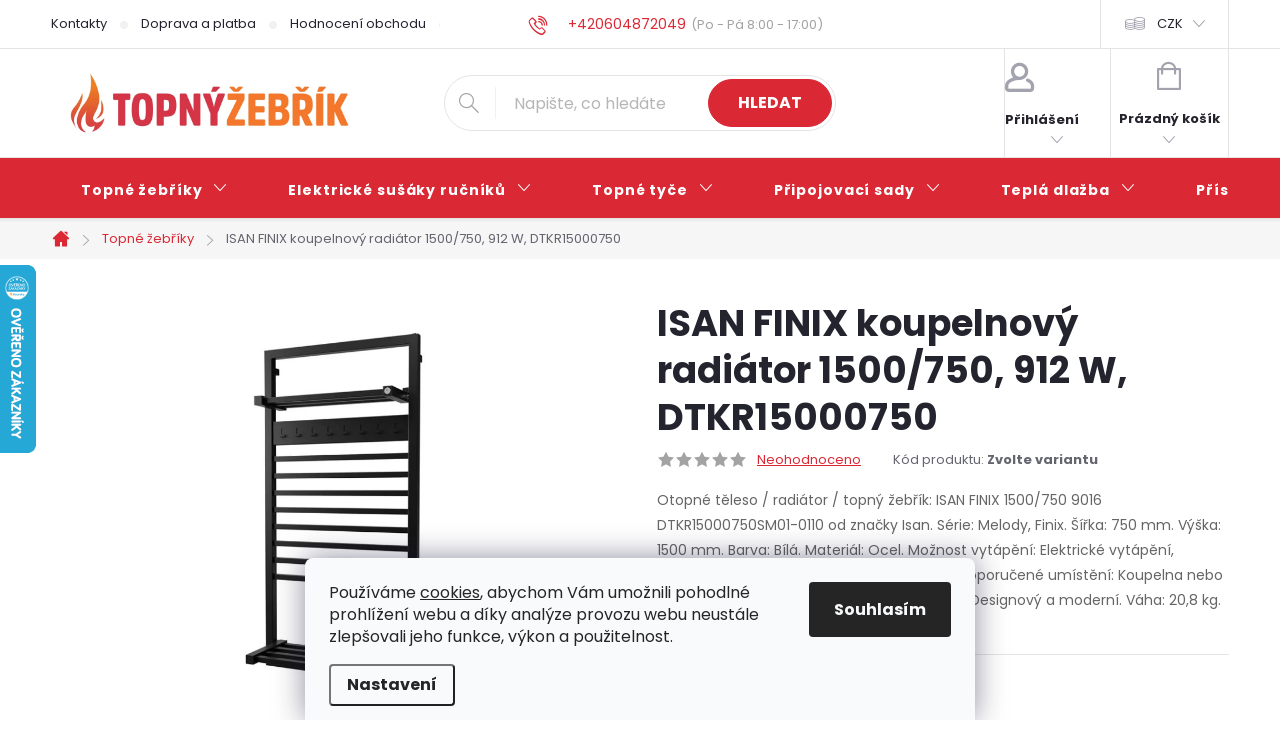

--- FILE ---
content_type: text/html; charset=utf-8
request_url: https://www.topnyzebrik.cz/isan-finix-koupelnovy-radiator-1500-750-stredove-pripojeni/?parameterValueId=10767
body_size: 46534
content:
<!doctype html><html lang="cs" dir="ltr" class="header-background-light external-fonts-loaded"><head><meta charset="utf-8" /><meta name="viewport" content="width=device-width,initial-scale=1" /><title>ISAN FINIX 1500/750 9016 DTKR15000750SM01-0110 | Otopné těleso / radiátor / topný žebřík | TOPNYZEBRIK.cz</title><link rel="preconnect" href="https://cdn.myshoptet.com" /><link rel="dns-prefetch" href="https://cdn.myshoptet.com" /><link rel="preload" href="https://cdn.myshoptet.com/prj/dist/master/cms/libs/jquery/jquery-1.11.3.min.js" as="script" /><link href="https://cdn.myshoptet.com/prj/dist/master/cms/templates/frontend_templates/shared/css/font-face/poppins.css" rel="stylesheet"><script>
dataLayer = [];
dataLayer.push({'shoptet' : {
    "pageId": 1592,
    "pageType": "productDetail",
    "currency": "CZK",
    "currencyInfo": {
        "decimalSeparator": ",",
        "exchangeRate": 1,
        "priceDecimalPlaces": 0,
        "symbol": "K\u010d",
        "symbolLeft": 0,
        "thousandSeparator": " "
    },
    "language": "cs",
    "projectId": 264746,
    "product": {
        "id": 60903,
        "guid": "30d590b6-babc-11ee-8e27-129f0d1269aa",
        "hasVariants": true,
        "codes": [
            {
                "code": "DTKR15000750SB01"
            },
            {
                "code": "60903\/SN2"
            },
            {
                "code": "60903\/SLO"
            },
            {
                "code": "60903\/SLO2"
            },
            {
                "code": "60903\/P"
            },
            {
                "code": "60903\/M"
            },
            {
                "code": "60903\/MOS"
            },
            {
                "code": "60903\/ST"
            },
            {
                "code": "60903\/ANT"
            },
            {
                "code": "60903\/ERN"
            },
            {
                "code": "60903\/AMP"
            },
            {
                "code": "60903\/BEZ"
            },
            {
                "code": "60903\/AKV"
            },
            {
                "code": "60903\/ERN2"
            },
            {
                "code": "60903\/ANT2"
            },
            {
                "code": "60903\/ANT3"
            },
            {
                "code": "60903\/ZLA"
            },
            {
                "code": "60903\/SAF"
            },
            {
                "code": "60903\/L"
            },
            {
                "code": "60903\/SKO"
            },
            {
                "code": "60903\/RUZ"
            },
            {
                "code": "60903\/SED"
            },
            {
                "code": "60903\/BOR"
            },
            {
                "code": "60903\/MEN"
            },
            {
                "code": "60903\/MOD"
            },
            {
                "code": "60903\/ZEL"
            },
            {
                "code": "60903\/BEZ2"
            },
            {
                "code": "60903\/JAS"
            },
            {
                "code": "60903\/JED"
            },
            {
                "code": "60903\/SED2"
            },
            {
                "code": "60903\/CER"
            },
            {
                "code": "60903\/SED3"
            },
            {
                "code": "60903\/SVE"
            },
            {
                "code": "60903\/BEZ3"
            },
            {
                "code": "60903\/TEM"
            },
            {
                "code": "60903\/KAV"
            },
            {
                "code": "60903\/BIL"
            }
        ],
        "name": "ISAN FINIX koupelnov\u00fd radi\u00e1tor 1500\/750, 912 W, DTKR15000750",
        "appendix": "",
        "weight": 0,
        "manufacturer": "Isan",
        "manufacturerGuid": "1EF5332ED53A6EF8B477DA0BA3DED3EE",
        "currentCategory": "Topn\u00e9 \u017eeb\u0159\u00edky",
        "currentCategoryGuid": "9b509f46-79bc-11ea-beb1-002590dad85e",
        "defaultCategory": "Topn\u00e9 \u017eeb\u0159\u00edky",
        "defaultCategoryGuid": "9b509f46-79bc-11ea-beb1-002590dad85e",
        "currency": "CZK",
        "priceWithVatMin": 18390,
        "priceWithVatMax": 23704
    },
    "stocks": [
        {
            "id": "ext",
            "title": "Sklad",
            "isDeliveryPoint": 0,
            "visibleOnEshop": 1
        }
    ],
    "cartInfo": {
        "id": null,
        "freeShipping": false,
        "freeShippingFrom": 10000,
        "leftToFreeGift": {
            "formattedPrice": "0 K\u010d",
            "priceLeft": 0
        },
        "freeGift": false,
        "leftToFreeShipping": {
            "priceLeft": 10000,
            "dependOnRegion": 0,
            "formattedPrice": "10 000 K\u010d"
        },
        "discountCoupon": [],
        "getNoBillingShippingPrice": {
            "withoutVat": 0,
            "vat": 0,
            "withVat": 0
        },
        "cartItems": [],
        "taxMode": "ORDINARY"
    },
    "cart": [],
    "customer": {
        "priceRatio": 1,
        "priceListId": 1,
        "groupId": null,
        "registered": false,
        "mainAccount": false
    }
}});
dataLayer.push({'cookie_consent' : {
    "marketing": "denied",
    "analytics": "denied"
}});
document.addEventListener('DOMContentLoaded', function() {
    shoptet.consent.onAccept(function(agreements) {
        if (agreements.length == 0) {
            return;
        }
        dataLayer.push({
            'cookie_consent' : {
                'marketing' : (agreements.includes(shoptet.config.cookiesConsentOptPersonalisation)
                    ? 'granted' : 'denied'),
                'analytics': (agreements.includes(shoptet.config.cookiesConsentOptAnalytics)
                    ? 'granted' : 'denied')
            },
            'event': 'cookie_consent'
        });
    });
});
</script>
<meta property="og:type" content="website"><meta property="og:site_name" content="topnyzebrik.cz"><meta property="og:url" content="https://www.topnyzebrik.cz/isan-finix-koupelnovy-radiator-1500-750-stredove-pripojeni/?parameterValueId=10767"><meta property="og:title" content="ISAN FINIX 1500/750 9016 DTKR15000750SM01-0110 | Otopné těleso / radiátor / topný žebřík | TOPNYZEBRIK.cz"><meta name="author" content="TOPNÝŽEBŘÍK.cz"><meta name="web_author" content="Shoptet.cz"><meta name="dcterms.rightsHolder" content="www.topnyzebrik.cz"><meta name="robots" content="index,follow"><meta property="og:image" content="https://cdn.myshoptet.com/usr/www.topnyzebrik.cz/user/shop/big/60903_finix-1500-750-s40--1.jpg?692963f1"><meta property="og:description" content="ISAN FINIX koupelnový radiátor 1500/750, 912 W, DTKR15000750 za 18 390 Kč z kategorie Topné žebříky. ✔️ Doprava ZDARMA. ✔️ Poradíme s výběrem PO-NE. ✔️ Skvělé ceny. ✔️ Ověřený obchod. Otopné těleso / radiátor / topný žebřík: ISAN FINIX 1500/750 9016 DTKR15000750SM01-0110 od značky Isan. Série: Melody, Finix. Šířka:…"><meta name="description" content="ISAN FINIX koupelnový radiátor 1500/750, 912 W, DTKR15000750 za 18 390 Kč z kategorie Topné žebříky. ✔️ Doprava ZDARMA. ✔️ Poradíme s výběrem PO-NE. ✔️ Skvělé ceny. ✔️ Ověřený obchod. Otopné těleso / radiátor / topný žebřík: ISAN FINIX 1500/750 9016 DTKR15000750SM01-0110 od značky Isan. Série: Melody, Finix. Šířka:…"><meta name="google-site-verification" content="NITZr1ByzipzZOknxjjdrvQ51LaDNVxJ1tYnk7qul5A"><meta property="product:price:amount" content="18390"><meta property="product:price:currency" content="CZK"><style>:root {--color-primary: #da2935;--color-primary-h: 356;--color-primary-s: 71%;--color-primary-l: 51%;--color-primary-hover: #8d0f18;--color-primary-hover-h: 356;--color-primary-hover-s: 81%;--color-primary-hover-l: 31%;--color-secondary: #da2935;--color-secondary-h: 356;--color-secondary-s: 71%;--color-secondary-l: 51%;--color-secondary-hover: #8d0f18;--color-secondary-hover-h: 356;--color-secondary-hover-s: 81%;--color-secondary-hover-l: 31%;--color-tertiary: #505050;--color-tertiary-h: 0;--color-tertiary-s: 0%;--color-tertiary-l: 31%;--color-tertiary-hover: #505050;--color-tertiary-hover-h: 0;--color-tertiary-hover-s: 0%;--color-tertiary-hover-l: 31%;--color-header-background: #ffffff;--template-font: "Poppins";--template-headings-font: "Poppins";--header-background-url: url("[data-uri]");--cookies-notice-background: #F8FAFB;--cookies-notice-color: #252525;--cookies-notice-button-hover: #27263f;--cookies-notice-link-hover: #3b3a5f;--templates-update-management-preview-mode-content: "Náhled aktualizací šablony je aktivní pro váš prohlížeč."}</style>
    <script>var shoptet = shoptet || {};</script>
    <script src="https://cdn.myshoptet.com/prj/dist/master/shop/dist/main-3g-header.js.05f199e7fd2450312de2.js"></script>
<!-- User include --><!-- service 776(417) html code header -->
<link type="text/css" rel="stylesheet" media="all"  href="https://cdn.myshoptet.com/usr/paxio.myshoptet.com/user/documents/blank/style.css?v1602546"/>
<link href="https://cdn.myshoptet.com/prj/dist/master/shop/dist/font-shoptet-11.css.62c94c7785ff2cea73b2.css" rel="stylesheet">
<link href="https://cdn.myshoptet.com/usr/paxio.myshoptet.com/user/documents/blank/ikony.css?v9" rel="stylesheet">
<link type="text/css" rel="stylesheet" media="screen"  href="https://cdn.myshoptet.com/usr/paxio.myshoptet.com/user/documents/blank/preklady.css?v27" />
<link rel="stylesheet" href="https://cdn.myshoptet.com/usr/paxio.myshoptet.com/user/documents/blank/Slider/slick.css" />
<link rel="stylesheet" href="https://cdn.myshoptet.com/usr/paxio.myshoptet.com/user/documents/blank/Slider/slick-theme.css?v4" />
<link rel="stylesheet" href="https://cdn.myshoptet.com/usr/paxio.myshoptet.com/user/documents/blank/Slider/slick-classic.css?v3" />

<!-- api 446(100) html code header -->
<link rel="stylesheet" href="https://cdn.myshoptet.com/usr/api2.dklab.cz/user/documents/_doplnky/poznamka/264746/565/264746_565.css" type="text/css" /><style> :root { 
            --dklab-poznamka-color-main: #000000;  
            --dklab-poznamka-color-empty: #A9A9A9;             
            --dklab-poznamka-color-tooltip-background: #000000;             
            --dklab-poznamka-color-tooltip-text: #FFFFFF;             
            --dklab-poznamka-color-cart-message: #000000;             
            --dklab-poznamka-color-cart-message-background: #F7AB31;             
        }
        </style>
<!-- api 1501(1113) html code header -->
<link rel="stylesheet" href="https://cdn.myshoptet.com/usr/api2.dklab.cz/user/documents/_doplnky/filtry/264746/26/264746_26.css" type="text/css" /><style>:root { 
            --dklab-filters-active-color: #DA2935; 
            --dklab-filters-active-foreground-color: #FFFFFF; 
            --dklab-filters-slider-color: #DA2935; 
            --dklab-filters-show-filter-foreground-color: #FFFFFF; 
            --dklab-filters-show-filter-background-color: #DA2935; 
            --dklab-filters-show-filter-edges-size: 10px 25px;
            --dklab-filters-show-filter-align: center;
            --dklab-filters-show-filter-align-desktop: flex-start;
        } 
                .filter-section form.dkLab-parameter fieldset div.div--collapsable:nth-child(+n+6),
                .filter-section form.dkLab-parameter-special fieldset div.div--collapsable:nth-child(+n+5) {
                    display: none;
                } 
                .filter-section form.dkLab-parameter.dkLab-parameter--show fieldset div.div--collapsable:nth-child(+n+6),
                .filter-section form.dkLab-parameter-special.dkLab-parameter-special--show fieldset div.div--collapsable:nth-child(+n+5) {
                    display: block;
                }</style>
<!-- api 1881(1446) html code header -->
<script>var bianoPixelConfig={debug:false,merchantId:"cz5eb5c0c64bd3c3edb985fb448ac8f4a316d6fdb2",project:"biano.cz"}</script>
<!-- service 446(100) html code header -->
<style>
@font-face {
    font-family: 'poznamka';
    src:  url('https://cdn.myshoptet.com/usr/api2.dklab.cz/user/documents/_doplnky/poznamka/font/note.eot?v1');
    src:  url('https://cdn.myshoptet.com/usr/api2.dklab.cz/user/documents/_doplnky/poznamka/font/note.eot?v1#iefix') format('embedded-opentype'),
    url('https://cdn.myshoptet.com/usr/api2.dklab.cz/user/documents/_doplnky/poznamka/font/note.ttf?v1') format('truetype'),
    url('https://cdn.myshoptet.com/usr/api2.dklab.cz/user/documents/_doplnky/poznamka/font/note.woff?v1') format('woff'),
    url('https://cdn.myshoptet.com/usr/api2.dklab.cz/user/documents/_doplnky/poznamka/font/note.svg?v1') format('svg');
    font-weight: normal;
    font-style: normal;
}
</style>
<!-- service 1462(1076) html code header -->
<link rel="stylesheet" href="https://cdn.myshoptet.com/usr/webotvurci.myshoptet.com/user/documents/plugin-product-interconnection/css/all.min.css?v=27"> 
<!-- service 2322(1835) html code header -->
<link rel="stylesheet" href="https://cdn.myshoptet.com/addons/dominikmartini/product_salecode/styles.header.min.css?1f0482a01621d4a6d7beb5cd811f2e28c64f26c2">
<!-- service 1881(1446) html code header -->
<script>
    document.addEventListener("DOMContentLoaded",()=>{var b,i,a,n,o,p,x,s;b=window,i=document,a=bianoPixelConfig,b.bianoTrack||((o=b.bianoTrack=function(){o.callMethod?o.callMethod.apply(o,arguments):o.queue.push(arguments)}).push=o,o.queue=[],a=a||{},n=shoptet.consent.isAccepted("analytics"),o.push("consent",n),o.push("init",a.merchantId),s="script",(p=i.createElement(s)).async=!0,p.src="https://"+(n?"pixel."+a.project:"bianopixel.com")+"/"+(a.debug?"debug":"min")+"/pixel.js",(x=i.getElementsByTagName(s)[0]).parentNode.insertBefore(p,x));const dl=getShoptetDataLayer();switch(dl.pageType){case"productDetail":bianoTrack("track","product_view",{id:(dl.product.code||dl.product.codes[0].code).toString(),source:"shoptet"});break;case"thankYou":bianoTrack("track","purchase",{id:dl.order.orderNo.toString(),order_price:parseFloat(dl.order.total),currency:dl.order.currencyCode,items:dl.order.content.map(item=>({id:item.sku.toString(),quantity:parseInt(item.quantity),unit_price:parseFloat(item.price)})),source:"shoptet"});break;default:bianoTrack("track","page_view",{source:"shoptet"})}document.addEventListener("ShoptetCartAddCartItem",()=>{const dl=getShoptetDataLayer();if(dl.cart&&dl.cart.length){const item=dl.cart[dl.cart.length-1];bianoTrack("track","add_to_cart",{id:item.code.toString(),quantity:parseInt(item.quantity),unit_price:parseFloat(item.priceWithVat),currency:dl.currency,source:"shoptet"})}}),shoptet.scripts.setCustomCallback("shoptet.consent.set",(function(args){args[0].includes("analytics")&&bianoTrack("consent",!0)}))});
</script>
<!-- project html code header -->
<link rel="stylesheet" href="https://www.topnyzebrik.cz/user/documents/upload/styly-nemazat/topnyzebrik-styly.css?v=2">
<link rel="stylesheet" href="https://www.topnyzebrik.cz/user/documents/upload/styly-nemazat/casovyudajutelefonu.css">
<style>@media screen and (min-width: 768px) {.top-navigation-menu{flex:1 1 33%!important;}.top-navigation-contacts{flex:1 1 40%!important;}.top-navigation-tools{flex:1 1 27%!important;}}</style>
<!-- <link href="/user/documents/assets/css/style.css?v=" rel="stylesheet" /> -->
<link href="/user/documents/assets/css/style.css?v=1.07" rel="stylesheet"/>
<link rel="stylesheet" href="/user/documents/upload/styly-nemazat/topnyzebrik-parametry.css?v=3">

<!-- STRUKTUROVANÁ DATA PRO ZOBRAZENÍ HVĚZDIČEK V SERP -->
<script type="application/ld+json">
    {
        "@context": "https://schema.org/",
        "@type": "Product",
        "name": "TOPNYZEBRIK.CZ - https://www.topnyzebrik.cz/hodnoceni-obchodu/",
        "aggregateRating": {
            "@type": "AggregateRating",
            "ratingValue": "4.9",
            "ratingCount": "346",
            "reviewCount": "346"
        }
    }
</script>

<meta name="seznam-wmt" content="r0GQSW3jmpW6Za2bwEGyilx3cWnQ8Of0"/>

<!-- OVĚŘENÍ GOOGLE MERCHANT -->
<meta name="google-site-verification" content="NITZr1ByzipzZOknxjjdrvQ51LaDNVxJ1tYnk7qul5A"/>

<!-- OVĚŘENÍ VLASTNICTVÍ DOMÉNY PRO FACEBOOK -->
<meta name="facebook-domain-verification" content="2wue0d0oztaozh65i5jys1ot587wtc"/>

<style data-addon="Cena po zadání slevového kódu" data-author="Dominik Martini">
.dm-coupon-div {
  border: dashed 1px #d53546 !important;
  border-radius: 0px !important;
  background-color: #fff5ee !important;
  color: #000000 !important;
  padding: 12px !important;
  font-size: 16px !important;
} 
.dm-coupon-div span {
  color: #d53546 !important;
} 
.dm-coupon-div:before {
  background-color: #f3782b !important;
  color: #ffffff !important;
  font-size: 16px !important;
} 

/* --- Základní styl pro celou tabulku (beze změny) --- */
table {
    width: 100%;
    border-collapse: collapse;
    margin-bottom: 25px;
    font-family: Arial, sans-serif;
    color: #333;
}

/* --- Styl pro řádky těla tabulky (tbody) s úpravou --- */
tbody tr {
    border-bottom: 1px solid #eee;
    transition: background-color 0.3s ease;
}

/* 🦓 STŘÍDAVÉ PODBARVENÍ ŘÁDKŮ (Zebra Stripes) */
tbody tr:nth-child(odd) {
    /* Každý lichý řádek (1., 3., 5. atd.) bude mít jemné pozadí */
    background-color: #fafafa; /* Světlá šedá pro zvýraznění */
}

/* 🖱 HOVER EFEKT (použijeme stejnou barvu, ale aplikujeme ji na VŠECHNY řádky při najetí) */
tbody tr:hover {
    /* Při najetí myši na kterýkoliv řádek se aplikuje toto pozadí */
    background-color: #f0f0f0; /* Lehce výraznější šedá pro jasný vizuální feedback */
}

/* Odstranění spodní linky u posledního řádku (beze změny) */
tbody tr:last-child {
    border-bottom: none;
}

/* --- Styl pro buňky tabulky (beze změny) --- */
td, th {
    padding: 12px 20px;
    text-align: left;
    vertical-align: middle;
}

/* Zvýraznění klíčových informací (beze změny) */
td:first-child,
th:first-child {
    font-weight: 600;
    color: #666; 
}

/* --- Responzivní design (ponecháme beze změny, jelikož tam se proužky na mobilu obvykle nepoužívají) --- */
/* ... media query je stejná jako dříve ... */

@media (max-width: 768px) {
    /* Pro mobilní zobrazení, kde je každý řádek již box, proužky nedáváme */
    tbody tr:nth-child(odd) {
        background-color: transparent; /* Zrušíme proužky na mobilu */
    }

    /* Původní styly pro mobil... */
    table, thead, tbody, th, td, tr { display: block; }
    thead { display: none; }
    tbody tr {
        margin-bottom: 15px;
        padding: 10px 0;
        border: 1px solid #eee; 
        border-radius: 5px;
    }
    td { /* ... */ }
    td:first-child { /* ... */ }
    td:last-child { /* ... */ }
}
</style>

<!-- OPRAVA MENU -->
<style>
@media screen and (min-width: 1200px){
.navigation-in > ul > li > a {padding: 25px 30px;}
}
</style>
<!-- /User include --><link rel="shortcut icon" href="/favicon.ico" type="image/x-icon" /><link rel="canonical" href="https://www.topnyzebrik.cz/isan-finix-koupelnovy-radiator-1500-750-stredove-pripojeni/" />    <script>
        var _hwq = _hwq || [];
        _hwq.push(['setKey', 'CB08B894922BA59562B93184A26E25F2']);
        _hwq.push(['setTopPos', '200']);
        _hwq.push(['showWidget', '21']);
        (function() {
            var ho = document.createElement('script');
            ho.src = 'https://cz.im9.cz/direct/i/gjs.php?n=wdgt&sak=CB08B894922BA59562B93184A26E25F2';
            var s = document.getElementsByTagName('script')[0]; s.parentNode.insertBefore(ho, s);
        })();
    </script>
    <!-- Global site tag (gtag.js) - Google Analytics -->
    <script async src="https://www.googletagmanager.com/gtag/js?id=16535147613"></script>
    <script>
        
        window.dataLayer = window.dataLayer || [];
        function gtag(){dataLayer.push(arguments);}
        

                    console.debug('default consent data');

            gtag('consent', 'default', {"ad_storage":"denied","analytics_storage":"denied","ad_user_data":"denied","ad_personalization":"denied","wait_for_update":500});
            dataLayer.push({
                'event': 'default_consent'
            });
        
        gtag('js', new Date());

                gtag('config', 'UA-131259801-1', { 'groups': "UA" });
        
                gtag('config', 'G-66XXD5572L', {"groups":"GA4","send_page_view":false,"content_group":"productDetail","currency":"CZK","page_language":"cs"});
        
                gtag('config', 'AW-674855142', {"allow_enhanced_conversions":true});
        
                gtag('config', 'AW-16535147613', {"allow_enhanced_conversions":true});
        
        
        
        
                    gtag('event', 'page_view', {"send_to":"GA4","page_language":"cs","content_group":"productDetail","currency":"CZK"});
        
                gtag('set', 'currency', 'CZK');

        gtag('event', 'view_item', {
            "send_to": "UA",
            "items": [
                {
                    "id": "DTKR15000750SB01",
                    "name": "ISAN FINIX koupelnov\u00fd radi\u00e1tor 1500\/750, 912 W, DTKR15000750",
                    "category": "Topn\u00e9 \u017eeb\u0159\u00edky",
                                        "brand": "Isan",
                                                            "variant": "Barva ISAN: Sn\u011bhov\u011b b\u00edl\u00e1 RAL 9016 (01)",
                                        "price": 15198
                }
            ]
        });
        
        
        
        
        
                    gtag('event', 'view_item', {"send_to":"GA4","page_language":"cs","content_group":"productDetail","value":15198,"currency":"CZK","items":[{"item_id":"DTKR15000750SB01","item_name":"ISAN FINIX koupelnov\u00fd radi\u00e1tor 1500\/750, 912 W, DTKR15000750","item_brand":"Isan","item_category":"Topn\u00e9 \u017eeb\u0159\u00edky","item_variant":"DTKR15000750SB01~Barva ISAN: Sn\u011bhov\u011b b\u00edl\u00e1 RAL 9016 (01)","price":15198,"quantity":1,"index":0}]});
        
        
        
        
        
        
        
        document.addEventListener('DOMContentLoaded', function() {
            if (typeof shoptet.tracking !== 'undefined') {
                for (var id in shoptet.tracking.bannersList) {
                    gtag('event', 'view_promotion', {
                        "send_to": "UA",
                        "promotions": [
                            {
                                "id": shoptet.tracking.bannersList[id].id,
                                "name": shoptet.tracking.bannersList[id].name,
                                "position": shoptet.tracking.bannersList[id].position
                            }
                        ]
                    });
                }
            }

            shoptet.consent.onAccept(function(agreements) {
                if (agreements.length !== 0) {
                    console.debug('gtag consent accept');
                    var gtagConsentPayload =  {
                        'ad_storage': agreements.includes(shoptet.config.cookiesConsentOptPersonalisation)
                            ? 'granted' : 'denied',
                        'analytics_storage': agreements.includes(shoptet.config.cookiesConsentOptAnalytics)
                            ? 'granted' : 'denied',
                                                                                                'ad_user_data': agreements.includes(shoptet.config.cookiesConsentOptPersonalisation)
                            ? 'granted' : 'denied',
                        'ad_personalization': agreements.includes(shoptet.config.cookiesConsentOptPersonalisation)
                            ? 'granted' : 'denied',
                        };
                    console.debug('update consent data', gtagConsentPayload);
                    gtag('consent', 'update', gtagConsentPayload);
                    dataLayer.push(
                        { 'event': 'update_consent' }
                    );
                }
            });
        });
    </script>
<!-- Start Srovname.cz Pixel -->
<script type="text/plain" data-cookiecategory="analytics">
    !(function (e, n, t, a, s, o, r) {
        e[a] ||
        (((s = e[a] = function () {
            s.process ? s.process.apply(s, arguments) : s.queue.push(arguments);
        }).queue = []),
            ((o = n.createElement(t)).async = 1),
            (o.src = "https://tracking.srovname.cz/srovnamepixel.js"),
            (o.dataset.srv9 = "1"),
            (r = n.getElementsByTagName(t)[0]).parentNode.insertBefore(o, r));
    })(window, document, "script", "srovname");
    srovname("init", "dfda5dbe44bba6c319eec9fd4422c008");
</script>
<!-- End Srovname.cz Pixel -->
<script>
    (function(t, r, a, c, k, i, n, g) { t['ROIDataObject'] = k;
    t[k]=t[k]||function(){ (t[k].q=t[k].q||[]).push(arguments) },t[k].c=i;n=r.createElement(a),
    g=r.getElementsByTagName(a)[0];n.async=1;n.src=c;g.parentNode.insertBefore(n,g)
    })(window, document, 'script', '//www.heureka.cz/ocm/sdk.js?source=shoptet&version=2&page=product_detail', 'heureka', 'cz');

    heureka('set_user_consent', 0);
</script>
</head><body class="desktop id-1592 in-topne-zebriky template-11 type-product type-detail one-column-body columns-3 blank-mode blank-mode-css ums_forms_redesign--off ums_a11y_category_page--on ums_discussion_rating_forms--off ums_flags_display_unification--on ums_a11y_login--on mobile-header-version-0">
        <div id="fb-root"></div>
        <script>
            window.fbAsyncInit = function() {
                FB.init({
//                    appId            : 'your-app-id',
                    autoLogAppEvents : true,
                    xfbml            : true,
                    version          : 'v19.0'
                });
            };
        </script>
        <script async defer crossorigin="anonymous" src="https://connect.facebook.net/cs_CZ/sdk.js"></script>    <div class="siteCookies siteCookies--bottom siteCookies--light js-siteCookies" role="dialog" data-testid="cookiesPopup" data-nosnippet>
        <div class="siteCookies__form">
            <div class="siteCookies__content">
                <div class="siteCookies__text">
                    Používáme <a href="/info/zasady-pouzivani-souboru-cookie/">cookies</a>, abychom Vám umožnili pohodlné prohlížení webu a díky analýze provozu webu neustále zlepšovali jeho funkce, výkon a použitelnost.
                </div>
                <p class="siteCookies__links">
                    <button class="siteCookies__link js-cookies-settings" aria-label="Nastavení cookies" data-testid="cookiesSettings">Nastavení</button>
                </p>
            </div>
            <div class="siteCookies__buttonWrap">
                                <button class="siteCookies__button js-cookiesConsentSubmit" value="all" aria-label="Přijmout cookies" data-testid="buttonCookiesAccept">Souhlasím</button>
            </div>
        </div>
        <script>
            document.addEventListener("DOMContentLoaded", () => {
                const siteCookies = document.querySelector('.js-siteCookies');
                document.addEventListener("scroll", shoptet.common.throttle(() => {
                    const st = document.documentElement.scrollTop;
                    if (st > 1) {
                        siteCookies.classList.add('siteCookies--scrolled');
                    } else {
                        siteCookies.classList.remove('siteCookies--scrolled');
                    }
                }, 100));
            });
        </script>
    </div>
<a href="#content" class="skip-link sr-only">Přejít na obsah</a><div class="overall-wrapper"><div class="user-action"><div class="container">
    <div class="user-action-in">
                    <div id="login" class="user-action-login popup-widget login-widget" role="dialog" aria-labelledby="loginHeading">
        <div class="popup-widget-inner">
                            <h2 id="loginHeading">Přihlášení k vašemu účtu</h2><div id="customerLogin"><form action="/action/Customer/Login/" method="post" id="formLoginIncluded" class="csrf-enabled formLogin" data-testid="formLogin"><input type="hidden" name="referer" value="" /><div class="form-group"><div class="input-wrapper email js-validated-element-wrapper no-label"><input type="email" name="email" class="form-control" autofocus placeholder="E-mailová adresa (např. jan@novak.cz)" data-testid="inputEmail" autocomplete="email" required /></div></div><div class="form-group"><div class="input-wrapper password js-validated-element-wrapper no-label"><input type="password" name="password" class="form-control" placeholder="Heslo" data-testid="inputPassword" autocomplete="current-password" required /><span class="no-display">Nemůžete vyplnit toto pole</span><input type="text" name="surname" value="" class="no-display" /></div></div><div class="form-group"><div class="login-wrapper"><button type="submit" class="btn btn-secondary btn-text btn-login" data-testid="buttonSubmit">Přihlásit se</button><div class="password-helper"><a href="/registrace/" data-testid="signup" rel="nofollow">Nová registrace</a><a href="/klient/zapomenute-heslo/" rel="nofollow">Zapomenuté heslo</a></div></div></div></form>
</div>                    </div>
    </div>

                            <div id="cart-widget" class="user-action-cart popup-widget cart-widget loader-wrapper" data-testid="popupCartWidget" role="dialog" aria-hidden="true">
    <div class="popup-widget-inner cart-widget-inner place-cart-here">
        <div class="loader-overlay">
            <div class="loader"></div>
        </div>
    </div>

    <div class="cart-widget-button">
        <a href="/kosik/" class="btn btn-conversion" id="continue-order-button" rel="nofollow" data-testid="buttonNextStep">Pokračovat do košíku</a>
    </div>
</div>
            </div>
</div>
</div><div class="top-navigation-bar" data-testid="topNavigationBar">

    <div class="container">

        <div class="top-navigation-contacts">
            <strong>Zákaznická podpora:</strong><a href="tel:+420604872049" class="project-phone" aria-label="Zavolat na +420604872049" data-testid="contactboxPhone"><span>+420604872049</span></a><a href="mailto:info@topnyzebrik.cz" class="project-email" data-testid="contactboxEmail"><span>info@topnyzebrik.cz</span></a>        </div>

                            <div class="top-navigation-menu">
                <div class="top-navigation-menu-trigger"></div>
                <ul class="top-navigation-bar-menu">
                                            <li class="top-navigation-menu-item-external-44">
                            <a href="https://www.topnyzebrik.cz/info/kontakty/">Kontakty</a>
                        </li>
                                            <li class="top-navigation-menu-item-external-47">
                            <a href="https://www.topnyzebrik.cz/info/doprava-a-platba/">Doprava a platba</a>
                        </li>
                                            <li class="top-navigation-menu-item-external-96">
                            <a href="https://www.topnyzebrik.cz/hodnoceni-obchodu/">Hodnocení obchodu</a>
                        </li>
                                            <li class="top-navigation-menu-item-external-50">
                            <a href="https://www.topnyzebrik.cz/info/obchodni-podminky/">Obchodní podmínky</a>
                        </li>
                                            <li class="top-navigation-menu-item-2633">
                            <a href="/blog/">Blog</a>
                        </li>
                                            <li class="top-navigation-menu-item--5">
                            <a href="/mapa-serveru/">Mapa serveru</a>
                        </li>
                                    </ul>
                <ul class="top-navigation-bar-menu-helper"></ul>
            </div>
        
        <div class="top-navigation-tools top-navigation-tools--language">
            <div class="responsive-tools">
                <a href="#" class="toggle-window" data-target="search" aria-label="Hledat" data-testid="linkSearchIcon"></a>
                                                            <a href="#" class="toggle-window" data-target="login"></a>
                                                    <a href="#" class="toggle-window" data-target="navigation" aria-label="Menu" data-testid="hamburgerMenu"></a>
            </div>
                <div class="dropdown">
        <span>Ceny v:</span>
        <button id="topNavigationDropdown" type="button" data-toggle="dropdown" aria-haspopup="true" aria-expanded="false">
            CZK
            <span class="caret"></span>
        </button>
        <ul class="dropdown-menu" aria-labelledby="topNavigationDropdown"><li><a href="/action/Currency/changeCurrency/?currencyCode=CZK" rel="nofollow">CZK</a></li><li><a href="/action/Currency/changeCurrency/?currencyCode=EUR" rel="nofollow">EUR</a></li></ul>
    </div>
            <button class="top-nav-button top-nav-button-login toggle-window" type="button" data-target="login" aria-haspopup="dialog" aria-controls="login" aria-expanded="false" data-testid="signin"><span>Přihlášení</span></button>        </div>

    </div>

</div>
<header id="header"><div class="container navigation-wrapper">
    <div class="header-top">
        <div class="site-name-wrapper">
            <div class="site-name"><a href="/" data-testid="linkWebsiteLogo"><img src="https://cdn.myshoptet.com/usr/www.topnyzebrik.cz/user/logos/topny-zebrik-cz-1.png" alt="TOPNÝŽEBŘÍK.cz" fetchpriority="low" /></a></div>        </div>
        <div class="search" itemscope itemtype="https://schema.org/WebSite">
            <meta itemprop="headline" content="Topné žebříky"/><meta itemprop="url" content="https://www.topnyzebrik.cz"/><meta itemprop="text" content="ISAN FINIX koupelnový radiátor 1500/750, 912 W, DTKR15000750 za 18 390 Kč z kategorie Topné žebříky. ✔️ Doprava ZDARMA. ✔️ Poradíme s výběrem PO-NE. ✔️ Skvělé ceny. ✔️ Ověřený obchod. Otopné těleso / radiátor / topný žebřík: ISAN FINIX 1500/750 9016 DTKR15000750SM01-0110 od značky Isan. Série: Melody, Finix. Šířka:..."/>            <form action="/action/ProductSearch/prepareString/" method="post"
    id="formSearchForm" class="search-form compact-form js-search-main"
    itemprop="potentialAction" itemscope itemtype="https://schema.org/SearchAction" data-testid="searchForm">
    <fieldset>
        <meta itemprop="target"
            content="https://www.topnyzebrik.cz/vyhledavani/?string={string}"/>
        <input type="hidden" name="language" value="cs"/>
        
            
<input
    type="search"
    name="string"
        class="query-input form-control search-input js-search-input"
    placeholder="Napište, co hledáte"
    autocomplete="off"
    required
    itemprop="query-input"
    aria-label="Vyhledávání"
    data-testid="searchInput"
>
            <button type="submit" class="btn btn-default" data-testid="searchBtn">Hledat</button>
        
    </fieldset>
</form>
        </div>
        <div class="navigation-buttons">
                
    <a href="/kosik/" class="btn btn-icon toggle-window cart-count" data-target="cart" data-hover="true" data-redirect="true" data-testid="headerCart" rel="nofollow" aria-haspopup="dialog" aria-expanded="false" aria-controls="cart-widget">
        
                <span class="sr-only">Nákupní košík</span>
        
            <span class="cart-price visible-lg-inline-block" data-testid="headerCartPrice">
                                    Prázdný košík                            </span>
        
    
            </a>
        </div>
    </div>
    <nav id="navigation" aria-label="Hlavní menu" data-collapsible="true"><div class="navigation-in menu"><ul class="menu-level-1" role="menubar" data-testid="headerMenuItems"><li class="menu-item-1592 ext" role="none"><a href="/topne-zebriky/" class="active" data-testid="headerMenuItem" role="menuitem" aria-haspopup="true" aria-expanded="false"><b>Topné žebříky</b><span class="submenu-arrow"></span></a><ul class="menu-level-2" aria-label="Topné žebříky" tabindex="-1" role="menu"><li class="menu-item-5483 has-third-level" role="none"><a href="/teplovodni-topne-zebriky/" class="menu-image" data-testid="headerMenuItem" tabindex="-1" aria-hidden="true"><img src="data:image/svg+xml,%3Csvg%20width%3D%22140%22%20height%3D%22100%22%20xmlns%3D%22http%3A%2F%2Fwww.w3.org%2F2000%2Fsvg%22%3E%3C%2Fsvg%3E" alt="" aria-hidden="true" width="140" height="100"  data-src="https://cdn.myshoptet.com/usr/www.topnyzebrik.cz/user/categories/thumb/teplovodni-radiatory.png" fetchpriority="low" /></a><div><a href="/teplovodni-topne-zebriky/" data-testid="headerMenuItem" role="menuitem"><span>Teplovodní topné žebříky</span></a>
                                                    <ul class="menu-level-3" role="menu">
                                                                    <li class="menu-item-5750" role="none">
                                        <a href="/teplovodni-radiatory-terma-menu/" data-testid="headerMenuItem" role="menuitem">
                                            Terma</a>,                                    </li>
                                                                    <li class="menu-item-5753" role="none">
                                        <a href="/teplovodni-radiatory-aqualine-menu/" data-testid="headerMenuItem" role="menuitem">
                                            Aqualine</a>,                                    </li>
                                                                    <li class="menu-item-5792" role="none">
                                        <a href="/teplovodni-radiatory-pmh-menu/" data-testid="headerMenuItem" role="menuitem">
                                            P.M.H.</a>,                                    </li>
                                                                    <li class="menu-item-5795" role="none">
                                        <a href="/teplovodni-radiatory-sapho-menu/" data-testid="headerMenuItem" role="menuitem">
                                            Sapho</a>,                                    </li>
                                                                    <li class="menu-item-5798" role="none">
                                        <a href="/teplovodni-radiatory-thermal-trend-menu/" data-testid="headerMenuItem" role="menuitem">
                                            Thermal Trend</a>,                                    </li>
                                                                    <li class="menu-item-5801" role="none">
                                        <a href="/teplovodni-radiatory-isan-menu/" data-testid="headerMenuItem" role="menuitem">
                                            Isan</a>,                                    </li>
                                                                    <li class="menu-item-5804" role="none">
                                        <a href="/teplovodni-radiatory-bile-menu/" data-testid="headerMenuItem" role="menuitem">
                                            Bílé</a>,                                    </li>
                                                                    <li class="menu-item-5807" role="none">
                                        <a href="/teplovodni-radiatory-cerne-menu/" data-testid="headerMenuItem" role="menuitem">
                                            Černé</a>,                                    </li>
                                                                    <li class="menu-item-5810" role="none">
                                        <a href="/teplovodni-radiatory-antracit-menu/" data-testid="headerMenuItem" role="menuitem">
                                            Antracitové</a>,                                    </li>
                                                                    <li class="menu-item-5813" role="none">
                                        <a href="/teplovodni-radiatory-chrom-menu/" data-testid="headerMenuItem" role="menuitem">
                                            Chrom</a>,                                    </li>
                                                                    <li class="menu-item-5816" role="none">
                                        <a href="/teplovodni-radiatory-nerez-menu/" data-testid="headerMenuItem" role="menuitem">
                                            Nerezové</a>                                    </li>
                                                            </ul>
                        </div></li><li class="menu-item-815 has-third-level" role="none"><a href="/kombinovane-zebriky/" class="menu-image" data-testid="headerMenuItem" tabindex="-1" aria-hidden="true"><img src="data:image/svg+xml,%3Csvg%20width%3D%22140%22%20height%3D%22100%22%20xmlns%3D%22http%3A%2F%2Fwww.w3.org%2F2000%2Fsvg%22%3E%3C%2Fsvg%3E" alt="" aria-hidden="true" width="140" height="100"  data-src="https://cdn.myshoptet.com/usr/www.topnyzebrik.cz/user/categories/thumb/kombinovan___topn_____eb____k.jpg" fetchpriority="low" /></a><div><a href="/kombinovane-zebriky/" data-testid="headerMenuItem" role="menuitem"><span>Kombinované topné žebříky</span></a>
                                                    <ul class="menu-level-3" role="menu">
                                                                    <li class="menu-item-5124" role="none">
                                        <a href="/kombinovane-topne-zebriky-terma-menu/" data-testid="headerMenuItem" role="menuitem">
                                            Terma</a>,                                    </li>
                                                                    <li class="menu-item-4652" role="none">
                                        <a href="/kombinovane-zebriky-aqualine-menu/" data-testid="headerMenuItem" role="menuitem">
                                            Aqualine</a>,                                    </li>
                                                                    <li class="menu-item-4658" role="none">
                                        <a href="/kombinovane-zebriky-p-m-h-menu/" data-testid="headerMenuItem" role="menuitem">
                                            P.M.H.</a>,                                    </li>
                                                                    <li class="menu-item-4661" role="none">
                                        <a href="/kombinovane-zebriky-sapho-menu/" data-testid="headerMenuItem" role="menuitem">
                                            Sapho</a>,                                    </li>
                                                                    <li class="menu-item-4664" role="none">
                                        <a href="/kombinovane-zebriky-thermal-trend-menu/" data-testid="headerMenuItem" role="menuitem">
                                            Thermal Trend</a>,                                    </li>
                                                                    <li class="menu-item-4667" role="none">
                                        <a href="/kombinovane-zebriky-isan-menu/" data-testid="headerMenuItem" role="menuitem">
                                            Isan</a>,                                    </li>
                                                                    <li class="menu-item-5744" role="none">
                                        <a href="/kombinovany-zebrik-bila-menu/" data-testid="headerMenuItem" role="menuitem">
                                            Bílé</a>,                                    </li>
                                                                    <li class="menu-item-4676" role="none">
                                        <a href="/kombinovane-zebriky-cerna-menu/" data-testid="headerMenuItem" role="menuitem">
                                            Černé</a>,                                    </li>
                                                                    <li class="menu-item-4673" role="none">
                                        <a href="/kombinovane-zebriky-antracit-menu/" data-testid="headerMenuItem" role="menuitem">
                                            Antracitové</a>,                                    </li>
                                                                    <li class="menu-item-5747" role="none">
                                        <a href="/kombinovany-zebrik-chrom-menu/" data-testid="headerMenuItem" role="menuitem">
                                            Chrom</a>,                                    </li>
                                                                    <li class="menu-item-4679" role="none">
                                        <a href="/kombinovane-zebriky-nerez-barva-menu/" data-testid="headerMenuItem" role="menuitem">
                                            Nerezové</a>                                    </li>
                                                            </ul>
                        </div></li><li class="menu-item-809 has-third-level" role="none"><a href="/elektricke-zebriky/" class="menu-image" data-testid="headerMenuItem" tabindex="-1" aria-hidden="true"><img src="data:image/svg+xml,%3Csvg%20width%3D%22140%22%20height%3D%22100%22%20xmlns%3D%22http%3A%2F%2Fwww.w3.org%2F2000%2Fsvg%22%3E%3C%2Fsvg%3E" alt="" aria-hidden="true" width="140" height="100"  data-src="https://cdn.myshoptet.com/usr/www.topnyzebrik.cz/user/categories/thumb/elektrick___topn_____eb____k.jpg" fetchpriority="low" /></a><div><a href="/elektricke-zebriky/" data-testid="headerMenuItem" role="menuitem"><span>Elektrické topné žebříky</span></a>
                                                    <ul class="menu-level-3" role="menu">
                                                                    <li class="menu-item-5133" role="none">
                                        <a href="/elektricke-topne-zebriky-terma-menu/" data-testid="headerMenuItem" role="menuitem">
                                            Terma</a>,                                    </li>
                                                                    <li class="menu-item-4775" role="none">
                                        <a href="/elektricke-zebriky-aqualine-menu/" data-testid="headerMenuItem" role="menuitem">
                                            Aqualine</a>,                                    </li>
                                                                    <li class="menu-item-4781" role="none">
                                        <a href="/elektricke-zebriky-sapho-menu/" data-testid="headerMenuItem" role="menuitem">
                                            Sapho</a>,                                    </li>
                                                                    <li class="menu-item-4784" role="none">
                                        <a href="/elektricke-zebriky-thermal-trend-menu/" data-testid="headerMenuItem" role="menuitem">
                                            Thermal Trend</a>,                                    </li>
                                                                    <li class="menu-item-4787" role="none">
                                        <a href="/elektricke-zebriky-isan-menu/" data-testid="headerMenuItem" role="menuitem">
                                            Isan</a>,                                    </li>
                                                                    <li class="menu-item-4751" role="none">
                                        <a href="/elektricke-zebriky-bile-menu/" data-testid="headerMenuItem" role="menuitem">
                                            Bílé</a>,                                    </li>
                                                                    <li class="menu-item-4754" role="none">
                                        <a href="/elektricke-zebriky-cerna-menu/" data-testid="headerMenuItem" role="menuitem">
                                            Černé</a>,                                    </li>
                                                                    <li class="menu-item-4748" role="none">
                                        <a href="/elektricke-zebriky-antracit-menu/" data-testid="headerMenuItem" role="menuitem">
                                            Antracitové</a>,                                    </li>
                                                                    <li class="menu-item-5822" role="none">
                                        <a href="/elektricke-zebriky-chrom-menu/" data-testid="headerMenuItem" role="menuitem">
                                            Chrom</a>                                    </li>
                                                            </ul>
                        </div></li></ul></li>
<li class="menu-item-1466 ext" role="none"><a href="/elektricke-susaky-rucniku/" data-testid="headerMenuItem" role="menuitem" aria-haspopup="true" aria-expanded="false"><b>Elektrické sušáky ručníků</b><span class="submenu-arrow"></span></a><ul class="menu-level-2" aria-label="Elektrické sušáky ručníků" tabindex="-1" role="menu"><li class="menu-item-5852 has-third-level" role="none"><a href="/elektricke-susaky-rucniku-podle-znacek-menu/" class="menu-image" data-testid="headerMenuItem" tabindex="-1" aria-hidden="true"><img src="data:image/svg+xml,%3Csvg%20width%3D%22140%22%20height%3D%22100%22%20xmlns%3D%22http%3A%2F%2Fwww.w3.org%2F2000%2Fsvg%22%3E%3C%2Fsvg%3E" alt="" aria-hidden="true" width="140" height="100"  data-src="https://cdn.myshoptet.com/usr/www.topnyzebrik.cz/user/categories/thumb/znacka.png" fetchpriority="low" /></a><div><a href="/elektricke-susaky-rucniku-podle-znacek-menu/" data-testid="headerMenuItem" role="menuitem"><span>Podle značek</span></a>
                                                    <ul class="menu-level-3" role="menu">
                                                                    <li class="menu-item-4790" role="none">
                                        <a href="/elektricke-susaky-rucniku-aqualine-menu/" data-testid="headerMenuItem" role="menuitem">
                                            Aqualine</a>,                                    </li>
                                                                    <li class="menu-item-4793" role="none">
                                        <a href="/elektricke-susaky-rucniku-sapho-menu/" data-testid="headerMenuItem" role="menuitem">
                                            Sapho</a>                                    </li>
                                                            </ul>
                        </div></li><li class="menu-item-5855 has-third-level" role="none"><a href="/elektricke-susaky-rucniku-podle-sirky-menu/" class="menu-image" data-testid="headerMenuItem" tabindex="-1" aria-hidden="true"><img src="data:image/svg+xml,%3Csvg%20width%3D%22140%22%20height%3D%22100%22%20xmlns%3D%22http%3A%2F%2Fwww.w3.org%2F2000%2Fsvg%22%3E%3C%2Fsvg%3E" alt="" aria-hidden="true" width="140" height="100"  data-src="https://cdn.myshoptet.com/usr/www.topnyzebrik.cz/user/categories/thumb/sirka.png" fetchpriority="low" /></a><div><a href="/elektricke-susaky-rucniku-podle-sirky-menu/" data-testid="headerMenuItem" role="menuitem"><span>Podle šířky</span></a>
                                                    <ul class="menu-level-3" role="menu">
                                                                    <li class="menu-item-4799" role="none">
                                        <a href="/elektricke-susaky-rucniku-sirka-40-50-cm-menu/" data-testid="headerMenuItem" role="menuitem">
                                            40-50 cm</a>,                                    </li>
                                                                    <li class="menu-item-4802" role="none">
                                        <a href="/elektricke-susaky-rucniku-sirka-50-60-cm-menu/" data-testid="headerMenuItem" role="menuitem">
                                            50-60 cm</a>,                                    </li>
                                                                    <li class="menu-item-4805" role="none">
                                        <a href="/elektricke-susaky-rucniku-sirka-60-70-cm-menu/" data-testid="headerMenuItem" role="menuitem">
                                            60-70 cm</a>                                    </li>
                                                            </ul>
                        </div></li><li class="menu-item-5858 has-third-level" role="none"><a href="/elektricke-susaky-rucniku-podle-barvy-menu/" class="menu-image" data-testid="headerMenuItem" tabindex="-1" aria-hidden="true"><img src="data:image/svg+xml,%3Csvg%20width%3D%22140%22%20height%3D%22100%22%20xmlns%3D%22http%3A%2F%2Fwww.w3.org%2F2000%2Fsvg%22%3E%3C%2Fsvg%3E" alt="" aria-hidden="true" width="140" height="100"  data-src="https://cdn.myshoptet.com/usr/www.topnyzebrik.cz/user/categories/thumb/barva.png" fetchpriority="low" /></a><div><a href="/elektricke-susaky-rucniku-podle-barvy-menu/" data-testid="headerMenuItem" role="menuitem"><span>Podle barvy</span></a>
                                                    <ul class="menu-level-3" role="menu">
                                                                    <li class="menu-item-5861" role="none">
                                        <a href="/elektricke-susaky-rucniku-bile-menu/" data-testid="headerMenuItem" role="menuitem">
                                            Bílé</a>,                                    </li>
                                                                    <li class="menu-item-5864" role="none">
                                        <a href="/elektricke-susaky-rucniku-cerne-menu/" data-testid="headerMenuItem" role="menuitem">
                                            Černé</a>,                                    </li>
                                                                    <li class="menu-item-4796" role="none">
                                        <a href="/elektricke-susaky-rucniku-nerez-menu/" data-testid="headerMenuItem" role="menuitem">
                                            Nerezové</a>                                    </li>
                                                            </ul>
                        </div></li></ul></li>
<li class="menu-item-824 ext" role="none"><a href="/topne-tyce/" data-testid="headerMenuItem" role="menuitem" aria-haspopup="true" aria-expanded="false"><b>Topné tyče</b><span class="submenu-arrow"></span></a><ul class="menu-level-2" aria-label="Topné tyče" tabindex="-1" role="menu"><li class="menu-item-4808 has-third-level" role="none"><a href="/topne-tyce-podle-znacky-menu/" class="menu-image" data-testid="headerMenuItem" tabindex="-1" aria-hidden="true"><img src="data:image/svg+xml,%3Csvg%20width%3D%22140%22%20height%3D%22100%22%20xmlns%3D%22http%3A%2F%2Fwww.w3.org%2F2000%2Fsvg%22%3E%3C%2Fsvg%3E" alt="" aria-hidden="true" width="140" height="100"  data-src="https://cdn.myshoptet.com/usr/www.topnyzebrik.cz/user/categories/thumb/topne-tyce-podle-znacek.png" fetchpriority="low" /></a><div><a href="/topne-tyce-podle-znacky-menu/" data-testid="headerMenuItem" role="menuitem"><span>Podle značek</span></a>
                                                    <ul class="menu-level-3" role="menu">
                                                                    <li class="menu-item-4811" role="none">
                                        <a href="/topne-tyce-aqualine-menu/" data-testid="headerMenuItem" role="menuitem">
                                            Aqualine</a>,                                    </li>
                                                                    <li class="menu-item-4817" role="none">
                                        <a href="/topne-tyce-novaservis-menu/" data-testid="headerMenuItem" role="menuitem">
                                            Novaservis</a>,                                    </li>
                                                                    <li class="menu-item-4820" role="none">
                                        <a href="/topne-tyce-pmh-menu/" data-testid="headerMenuItem" role="menuitem">
                                            P.M.H.</a>,                                    </li>
                                                                    <li class="menu-item-4823" role="none">
                                        <a href="/topne-tyce-sapho-menu/" data-testid="headerMenuItem" role="menuitem">
                                            Sapho</a>,                                    </li>
                                                                    <li class="menu-item-5115" role="none">
                                        <a href="/topne-tyce-terma-menu/" data-testid="headerMenuItem" role="menuitem">
                                            Terma</a>                                    </li>
                                                            </ul>
                        </div></li><li class="menu-item-4826 has-third-level" role="none"><a href="/topne-tyce-podle-vykonu-menu/" class="menu-image" data-testid="headerMenuItem" tabindex="-1" aria-hidden="true"><img src="data:image/svg+xml,%3Csvg%20width%3D%22140%22%20height%3D%22100%22%20xmlns%3D%22http%3A%2F%2Fwww.w3.org%2F2000%2Fsvg%22%3E%3C%2Fsvg%3E" alt="" aria-hidden="true" width="140" height="100"  data-src="https://cdn.myshoptet.com/usr/www.topnyzebrik.cz/user/categories/thumb/topne-tyce-podle-vykonu.png" fetchpriority="low" /></a><div><a href="/topne-tyce-podle-vykonu-menu/" data-testid="headerMenuItem" role="menuitem"><span>Podle výkonu</span></a>
                                                    <ul class="menu-level-3" role="menu">
                                                                    <li class="menu-item-4829" role="none">
                                        <a href="/topne-tyce-vykon-200-w-menu/" data-testid="headerMenuItem" role="menuitem">
                                            200 W</a>,                                    </li>
                                                                    <li class="menu-item-4832" role="none">
                                        <a href="/topne-tyce-vykon-300-w-menu/" data-testid="headerMenuItem" role="menuitem">
                                            300 W</a>,                                    </li>
                                                                    <li class="menu-item-4835" role="none">
                                        <a href="/topne-tyce-vykon-400-w-menu/" data-testid="headerMenuItem" role="menuitem">
                                            400 W</a>,                                    </li>
                                                                    <li class="menu-item-4838" role="none">
                                        <a href="/topne-tyce-vykon-500-w-menu/" data-testid="headerMenuItem" role="menuitem">
                                            500 W</a>,                                    </li>
                                                                    <li class="menu-item-4841" role="none">
                                        <a href="/topne-tyce-vykon-600-w-menu/" data-testid="headerMenuItem" role="menuitem">
                                            600 W</a>,                                    </li>
                                                                    <li class="menu-item-4844" role="none">
                                        <a href="/topne-tyce-vykon-700-w-menu/" data-testid="headerMenuItem" role="menuitem">
                                            700 W</a>,                                    </li>
                                                                    <li class="menu-item-4847" role="none">
                                        <a href="/topne-tyce-vykon-800-w-menu/" data-testid="headerMenuItem" role="menuitem">
                                            800 W</a>,                                    </li>
                                                                    <li class="menu-item-4850" role="none">
                                        <a href="/topne-tyce-vykon-900-w-menu/" data-testid="headerMenuItem" role="menuitem">
                                            900 W</a>,                                    </li>
                                                                    <li class="menu-item-4853" role="none">
                                        <a href="/topne-tyce-vykon-1000-w-menu/" data-testid="headerMenuItem" role="menuitem">
                                            1000 W</a>                                    </li>
                                                            </ul>
                        </div></li><li class="menu-item-4856 has-third-level" role="none"><a href="/topne-tyce-podle-tvaru-menu/" class="menu-image" data-testid="headerMenuItem" tabindex="-1" aria-hidden="true"><img src="data:image/svg+xml,%3Csvg%20width%3D%22140%22%20height%3D%22100%22%20xmlns%3D%22http%3A%2F%2Fwww.w3.org%2F2000%2Fsvg%22%3E%3C%2Fsvg%3E" alt="" aria-hidden="true" width="140" height="100"  data-src="https://cdn.myshoptet.com/usr/www.topnyzebrik.cz/user/categories/thumb/topne-tyce-podle-tvaru.png" fetchpriority="low" /></a><div><a href="/topne-tyce-podle-tvaru-menu/" data-testid="headerMenuItem" role="menuitem"><span>Podle tvaru</span></a>
                                                    <ul class="menu-level-3" role="menu">
                                                                    <li class="menu-item-4859" role="none">
                                        <a href="/topne-tyce-hranate-menu/" data-testid="headerMenuItem" role="menuitem">
                                            Hranaté</a>,                                    </li>
                                                                    <li class="menu-item-4862" role="none">
                                        <a href="/topne-tyce-kulate-menu/" data-testid="headerMenuItem" role="menuitem">
                                            Kulaté</a>,                                    </li>
                                                                    <li class="menu-item-4865" role="none">
                                        <a href="/topne-tyce-tvar-d-menu/" data-testid="headerMenuItem" role="menuitem">
                                            Tvar D</a>                                    </li>
                                                            </ul>
                        </div></li><li class="menu-item-5894 has-third-level" role="none"><a href="/topne-tyce-podle-barvy-menu/" class="menu-image" data-testid="headerMenuItem" tabindex="-1" aria-hidden="true"><img src="data:image/svg+xml,%3Csvg%20width%3D%22140%22%20height%3D%22100%22%20xmlns%3D%22http%3A%2F%2Fwww.w3.org%2F2000%2Fsvg%22%3E%3C%2Fsvg%3E" alt="" aria-hidden="true" width="140" height="100"  data-src="https://cdn.myshoptet.com/usr/www.topnyzebrik.cz/user/categories/thumb/barva-2.png" fetchpriority="low" /></a><div><a href="/topne-tyce-podle-barvy-menu/" data-testid="headerMenuItem" role="menuitem"><span>Podle barvy</span></a>
                                                    <ul class="menu-level-3" role="menu">
                                                                    <li class="menu-item-5897" role="none">
                                        <a href="/topne-tyce-antracit-menu/" data-testid="headerMenuItem" role="menuitem">
                                            Antracitové</a>,                                    </li>
                                                                    <li class="menu-item-5900" role="none">
                                        <a href="/topne-tyce-bile-menu/" data-testid="headerMenuItem" role="menuitem">
                                            Bílé</a>,                                    </li>
                                                                    <li class="menu-item-5903" role="none">
                                        <a href="/topne-tyce-cerne-menu/" data-testid="headerMenuItem" role="menuitem">
                                            Černé</a>,                                    </li>
                                                                    <li class="menu-item-5906" role="none">
                                        <a href="/topne-tyce-chrom-menu/" data-testid="headerMenuItem" role="menuitem">
                                            Chrom</a>,                                    </li>
                                                                    <li class="menu-item-5909" role="none">
                                        <a href="/topne-tyce-nerez-menu/" data-testid="headerMenuItem" role="menuitem">
                                            Nerez</a>,                                    </li>
                                                                    <li class="menu-item-5912" role="none">
                                        <a href="/topne-tyce-stribrne-menu/" data-testid="headerMenuItem" role="menuitem">
                                            Stříbrné</a>,                                    </li>
                                                                    <li class="menu-item-5915" role="none">
                                        <a href="/topne-tyce-zlate-menu/" data-testid="headerMenuItem" role="menuitem">
                                            Zlaté</a>                                    </li>
                                                            </ul>
                        </div></li></ul></li>
<li class="menu-item-833 ext" role="none"><a href="/pripojovaci-sady/" data-testid="headerMenuItem" role="menuitem" aria-haspopup="true" aria-expanded="false"><b>Připojovací sady</b><span class="submenu-arrow"></span></a><ul class="menu-level-2" aria-label="Připojovací sady" tabindex="-1" role="menu"><li class="menu-item-4886" role="none"><a href="/pripojovaci-sady-rohove-menu/" class="menu-image" data-testid="headerMenuItem" tabindex="-1" aria-hidden="true"><img src="data:image/svg+xml,%3Csvg%20width%3D%22140%22%20height%3D%22100%22%20xmlns%3D%22http%3A%2F%2Fwww.w3.org%2F2000%2Fsvg%22%3E%3C%2Fsvg%3E" alt="" aria-hidden="true" width="140" height="100"  data-src="https://cdn.myshoptet.com/usr/www.topnyzebrik.cz/user/categories/thumb/pripojovaci-sady-rohove.png" fetchpriority="low" /></a><div><a href="/pripojovaci-sady-rohove-menu/" data-testid="headerMenuItem" role="menuitem"><span>Boční do zdi</span></a>
                        </div></li><li class="menu-item-4889" role="none"><a href="/pripojovaci-sady-rohove-stredove-menu/" class="menu-image" data-testid="headerMenuItem" tabindex="-1" aria-hidden="true"><img src="data:image/svg+xml,%3Csvg%20width%3D%22140%22%20height%3D%22100%22%20xmlns%3D%22http%3A%2F%2Fwww.w3.org%2F2000%2Fsvg%22%3E%3C%2Fsvg%3E" alt="" aria-hidden="true" width="140" height="100"  data-src="https://cdn.myshoptet.com/usr/www.topnyzebrik.cz/user/categories/thumb/pripojovaci-sady-rohove-stredove.png" fetchpriority="low" /></a><div><a href="/pripojovaci-sady-rohove-stredove-menu/" data-testid="headerMenuItem" role="menuitem"><span>Středové do zdi</span></a>
                        </div></li><li class="menu-item-4892" role="none"><a href="/pripojovaci-sady-jednobodove-menu/" class="menu-image" data-testid="headerMenuItem" tabindex="-1" aria-hidden="true"><img src="data:image/svg+xml,%3Csvg%20width%3D%22140%22%20height%3D%22100%22%20xmlns%3D%22http%3A%2F%2Fwww.w3.org%2F2000%2Fsvg%22%3E%3C%2Fsvg%3E" alt="" aria-hidden="true" width="140" height="100"  data-src="https://cdn.myshoptet.com/usr/www.topnyzebrik.cz/user/categories/thumb/pripojovaci-sady-jednobodove.png" fetchpriority="low" /></a><div><a href="/pripojovaci-sady-jednobodove-menu/" data-testid="headerMenuItem" role="menuitem"><span>Jednobodové do zdi</span></a>
                        </div></li><li class="menu-item-5828" role="none"><a href="/jednobodove-sady-do-podlahy-menu/" class="menu-image" data-testid="headerMenuItem" tabindex="-1" aria-hidden="true"><img src="data:image/svg+xml,%3Csvg%20width%3D%22140%22%20height%3D%22100%22%20xmlns%3D%22http%3A%2F%2Fwww.w3.org%2F2000%2Fsvg%22%3E%3C%2Fsvg%3E" alt="" aria-hidden="true" width="140" height="100"  data-src="https://cdn.myshoptet.com/usr/www.topnyzebrik.cz/user/categories/thumb/jednobodove-sady-do-podlahy.png" fetchpriority="low" /></a><div><a href="/jednobodove-sady-do-podlahy-menu/" data-testid="headerMenuItem" role="menuitem"><span>Jednobodové do podlahy</span></a>
                        </div></li><li class="menu-item-4895" role="none"><a href="/pripojovaci-sady-prime-menu/" class="menu-image" data-testid="headerMenuItem" tabindex="-1" aria-hidden="true"><img src="data:image/svg+xml,%3Csvg%20width%3D%22140%22%20height%3D%22100%22%20xmlns%3D%22http%3A%2F%2Fwww.w3.org%2F2000%2Fsvg%22%3E%3C%2Fsvg%3E" alt="" aria-hidden="true" width="140" height="100"  data-src="https://cdn.myshoptet.com/usr/www.topnyzebrik.cz/user/categories/thumb/pripojovaci-sady-prime.png" fetchpriority="low" /></a><div><a href="/pripojovaci-sady-prime-menu/" data-testid="headerMenuItem" role="menuitem"><span>Boční do podlahy</span></a>
                        </div></li><li class="menu-item-4898" role="none"><a href="/pripojovaci-sady-prime-stredove-menu/" class="menu-image" data-testid="headerMenuItem" tabindex="-1" aria-hidden="true"><img src="data:image/svg+xml,%3Csvg%20width%3D%22140%22%20height%3D%22100%22%20xmlns%3D%22http%3A%2F%2Fwww.w3.org%2F2000%2Fsvg%22%3E%3C%2Fsvg%3E" alt="" aria-hidden="true" width="140" height="100"  data-src="https://cdn.myshoptet.com/usr/www.topnyzebrik.cz/user/categories/thumb/pripojovaci-sady-prime-stredove.png" fetchpriority="low" /></a><div><a href="/pripojovaci-sady-prime-stredove-menu/" data-testid="headerMenuItem" role="menuitem"><span>Středové do podlahy</span></a>
                        </div></li><li class="menu-item-4901" role="none"><a href="/combi-pripojovaci-sady-s-bocnim-pripojenim-menu/" class="menu-image" data-testid="headerMenuItem" tabindex="-1" aria-hidden="true"><img src="data:image/svg+xml,%3Csvg%20width%3D%22140%22%20height%3D%22100%22%20xmlns%3D%22http%3A%2F%2Fwww.w3.org%2F2000%2Fsvg%22%3E%3C%2Fsvg%3E" alt="" aria-hidden="true" width="140" height="100"  data-src="https://cdn.myshoptet.com/usr/www.topnyzebrik.cz/user/categories/thumb/combi-sady-pripojovaci-s-bocnim-pripojenim.png" fetchpriority="low" /></a><div><a href="/combi-pripojovaci-sady-s-bocnim-pripojenim-menu/" data-testid="headerMenuItem" role="menuitem"><span>Combi boční do zdi</span></a>
                        </div></li><li class="menu-item-4904" role="none"><a href="/combi-pripojovaci-sady-se-stredovym-pripojenim-menu/" class="menu-image" data-testid="headerMenuItem" tabindex="-1" aria-hidden="true"><img src="data:image/svg+xml,%3Csvg%20width%3D%22140%22%20height%3D%22100%22%20xmlns%3D%22http%3A%2F%2Fwww.w3.org%2F2000%2Fsvg%22%3E%3C%2Fsvg%3E" alt="" aria-hidden="true" width="140" height="100"  data-src="https://cdn.myshoptet.com/usr/www.topnyzebrik.cz/user/categories/thumb/combi-sady-pripojovaci-se-stredovym-pripojenim.png" fetchpriority="low" /></a><div><a href="/combi-pripojovaci-sady-se-stredovym-pripojenim-menu/" data-testid="headerMenuItem" role="menuitem"><span>Combi středové do zdi</span></a>
                        </div></li></ul></li>
<li class="menu-item-1457 ext" role="none"><a href="/tepla-dlazba/" data-testid="headerMenuItem" role="menuitem" aria-haspopup="true" aria-expanded="false"><b>Teplá dlažba</b><span class="submenu-arrow"></span></a><ul class="menu-level-2" aria-label="Teplá dlažba" tabindex="-1" role="menu"><li class="menu-item-4910" role="none"><a href="/tepla-dlazba-sapho-menu/" class="menu-image" data-testid="headerMenuItem" tabindex="-1" aria-hidden="true"><img src="data:image/svg+xml,%3Csvg%20width%3D%22140%22%20height%3D%22100%22%20xmlns%3D%22http%3A%2F%2Fwww.w3.org%2F2000%2Fsvg%22%3E%3C%2Fsvg%3E" alt="" aria-hidden="true" width="140" height="100"  data-src="https://cdn.myshoptet.com/usr/www.topnyzebrik.cz/user/categories/thumb/tepla-dlazba-sapho.png" fetchpriority="low" /></a><div><a href="/tepla-dlazba-sapho-menu/" data-testid="headerMenuItem" role="menuitem"><span>Sapho</span></a>
                        </div></li><li class="menu-item-4913" role="none"><a href="/termostat-menu/" class="menu-image" data-testid="headerMenuItem" tabindex="-1" aria-hidden="true"><img src="data:image/svg+xml,%3Csvg%20width%3D%22140%22%20height%3D%22100%22%20xmlns%3D%22http%3A%2F%2Fwww.w3.org%2F2000%2Fsvg%22%3E%3C%2Fsvg%3E" alt="" aria-hidden="true" width="140" height="100"  data-src="https://cdn.myshoptet.com/usr/www.topnyzebrik.cz/user/categories/thumb/termostaty.jpg" fetchpriority="low" /></a><div><a href="/termostat-menu/" data-testid="headerMenuItem" role="menuitem"><span>Termostaty</span></a>
                        </div></li><li class="menu-item-4916" role="none"><a href="/topna-rohoz-menu/" class="menu-image" data-testid="headerMenuItem" tabindex="-1" aria-hidden="true"><img src="data:image/svg+xml,%3Csvg%20width%3D%22140%22%20height%3D%22100%22%20xmlns%3D%22http%3A%2F%2Fwww.w3.org%2F2000%2Fsvg%22%3E%3C%2Fsvg%3E" alt="" aria-hidden="true" width="140" height="100"  data-src="https://cdn.myshoptet.com/usr/www.topnyzebrik.cz/user/categories/thumb/topne-rohoze.jpg" fetchpriority="low" /></a><div><a href="/topna-rohoz-menu/" data-testid="headerMenuItem" role="menuitem"><span>Elektrické topné rohože</span></a>
                        </div></li><li class="menu-item-4919" role="none"><a href="/topne-kabely-menu/" class="menu-image" data-testid="headerMenuItem" tabindex="-1" aria-hidden="true"><img src="data:image/svg+xml,%3Csvg%20width%3D%22140%22%20height%3D%22100%22%20xmlns%3D%22http%3A%2F%2Fwww.w3.org%2F2000%2Fsvg%22%3E%3C%2Fsvg%3E" alt="" aria-hidden="true" width="140" height="100"  data-src="https://cdn.myshoptet.com/usr/www.topnyzebrik.cz/user/categories/thumb/topne-kabely.jpg" fetchpriority="low" /></a><div><a href="/topne-kabely-menu/" data-testid="headerMenuItem" role="menuitem"><span>Elektrické topné kabely</span></a>
                        </div></li><li class="menu-item-4922" role="none"><a href="/lista-pro-fixaci-menu/" class="menu-image" data-testid="headerMenuItem" tabindex="-1" aria-hidden="true"><img src="data:image/svg+xml,%3Csvg%20width%3D%22140%22%20height%3D%22100%22%20xmlns%3D%22http%3A%2F%2Fwww.w3.org%2F2000%2Fsvg%22%3E%3C%2Fsvg%3E" alt="" aria-hidden="true" width="140" height="100"  data-src="https://cdn.myshoptet.com/usr/www.topnyzebrik.cz/user/categories/thumb/lista-k-fixaci-topneho-kabelu.jpg" fetchpriority="low" /></a><div><a href="/lista-pro-fixaci-menu/" data-testid="headerMenuItem" role="menuitem"><span>Lišty pro fixaci topného kabelu</span></a>
                        </div></li></ul></li>
<li class="menu-item-1454" role="none"><a href="/prislusenstvi/" data-testid="headerMenuItem" role="menuitem" aria-expanded="false"><b>Příslušenství</b></a></li>
<li class="menu-item-external-105" role="none"><a href="https://www.topnyzebrik.cz/znacka/" data-testid="headerMenuItem" role="menuitem" aria-expanded="false"><b>Značky</b></a></li>
<li class="menu-item-2633" role="none"><a href="/blog/" data-testid="headerMenuItem" role="menuitem" aria-expanded="false"><b>Blog</b></a></li>
</ul></div><span class="navigation-close"></span></nav><div class="menu-helper" data-testid="hamburgerMenu"><span>Více</span></div>
</div></header><!-- / header -->


                    <div class="container breadcrumbs-wrapper">
            <div class="breadcrumbs navigation-home-icon-wrapper" itemscope itemtype="https://schema.org/BreadcrumbList">
                                                                            <span id="navigation-first" data-basetitle="TOPNÝŽEBŘÍK.cz" itemprop="itemListElement" itemscope itemtype="https://schema.org/ListItem">
                <a href="/" itemprop="item" class="navigation-home-icon"><span class="sr-only" itemprop="name">Domů</span></a>
                <span class="navigation-bullet">/</span>
                <meta itemprop="position" content="1" />
            </span>
                                <span id="navigation-1" itemprop="itemListElement" itemscope itemtype="https://schema.org/ListItem">
                <a href="/topne-zebriky/" itemprop="item" data-testid="breadcrumbsSecondLevel"><span itemprop="name">Topné žebříky</span></a>
                <span class="navigation-bullet">/</span>
                <meta itemprop="position" content="2" />
            </span>
                                            <span id="navigation-2" itemprop="itemListElement" itemscope itemtype="https://schema.org/ListItem" data-testid="breadcrumbsLastLevel">
                <meta itemprop="item" content="https://www.topnyzebrik.cz/isan-finix-koupelnovy-radiator-1500-750-stredove-pripojeni/?parameterValueId=10767" />
                <meta itemprop="position" content="3" />
                <span itemprop="name" data-title="ISAN FINIX koupelnový radiátor 1500/750, 912 W, DTKR15000750">ISAN FINIX koupelnový radiátor 1500/750, 912 W, DTKR15000750 <span class="appendix"></span></span>
            </span>
            </div>
        </div>
    
<div id="content-wrapper" class="container content-wrapper">
    
    <div class="content-wrapper-in">
                <main id="content" class="content wide">
                                                        <script>
            
            var shoptet = shoptet || {};
            shoptet.variantsUnavailable = shoptet.variantsUnavailable || {};
            
            shoptet.variantsUnavailable.availableVariantsResource = ["315-10731","315-10734","315-10728","315-10737","315-10740","315-10746","315-10749","315-10752","315-10758","315-10761","315-10770","315-10776","315-10785","315-10791","315-10803","315-10806","315-10809","315-10812","315-10815","315-10818","315-32070","315-32073","315-32076","315-32079","315-32082","315-32085","315-32088","315-32091","315-32094","315-32097","315-32100","315-32103","315-32106","315-32109","315-32112","315-32115","315-32118"]
        </script>
                                                                                                                                                                                                                                                                                                                                                                                                                                                                                                                                                                                                                                                                                                                                                                                                                                                                                                                                                                                                                                                                                        
<div class="p-detail" itemscope itemtype="https://schema.org/Product">

    
    <meta itemprop="name" content="ISAN FINIX koupelnový radiátor 1500/750, 912 W, DTKR15000750" />
    <meta itemprop="category" content="Úvodní stránka &gt; Topné žebříky &gt; ISAN FINIX koupelnový radiátor 1500/750, 912 W, DTKR15000750" />
    <meta itemprop="url" content="https://www.topnyzebrik.cz/isan-finix-koupelnovy-radiator-1500-750-stredove-pripojeni/" />
    <meta itemprop="image" content="https://cdn.myshoptet.com/usr/www.topnyzebrik.cz/user/shop/big/60903_finix-1500-750-s40--1.jpg?692963f1" />
            <meta itemprop="description" content="Otopné těleso / radiátor / topný žebřík: ISAN FINIX 1500/750 9016 DTKR15000750SM01-0110 od značky Isan. Série: Melody, Finix. Šířka: 750 mm. Výška: 1500 mm. Barva: Bílá. Materiál: Ocel. Možnost vytápění: Elektrické vytápění, Kombinované vytápění, Ústřední vytápění. Doporučené umístění: Koupelna nebo chodba. Rozměry (šxv): 750 x 1500 mm. Styl: Designový a moderní. Váha: 20,8 kg. Výkon: 912 W." />
                <span class="js-hidden" itemprop="manufacturer" itemscope itemtype="https://schema.org/Organization">
            <meta itemprop="name" content="Isan" />
        </span>
        <span class="js-hidden" itemprop="brand" itemscope itemtype="https://schema.org/Brand">
            <meta itemprop="name" content="Isan" />
        </span>
                                                                                                                                                                                                                                                                                                                                                                                                                                                                                                                                                                                                                                                                                                                                                                                        
        <div class="p-detail-inner">

        <div class="p-detail-inner-header">
            <h1>
                  ISAN FINIX koupelnový radiátor 1500/750, 912 W, DTKR15000750            </h1>

                <span class="p-code">
        <span class="p-code-label">Kód:</span>
                                                        <span class="parameter-dependent
 no-display 315-10731">
                    DTKR15000750SB01
                </span>
                                    <span class="parameter-dependent
 no-display 315-10734">
                    60903/SN2
                </span>
                                    <span class="parameter-dependent
 no-display 315-10728">
                    60903/SLO
                </span>
                                    <span class="parameter-dependent
 no-display 315-10737">
                    60903/SLO2
                </span>
                                    <span class="parameter-dependent
 no-display 315-10740">
                    60903/P
                </span>
                                    <span class="parameter-dependent
 no-display 315-10746">
                    60903/M
                </span>
                                    <span class="parameter-dependent
 no-display 315-10749">
                    60903/MOS
                </span>
                                    <span class="parameter-dependent
 no-display 315-10752">
                    60903/ST
                </span>
                                    <span class="parameter-dependent
 no-display 315-10758">
                    60903/ANT
                </span>
                                    <span class="parameter-dependent
 no-display 315-10761">
                    60903/ERN
                </span>
                                    <span class="parameter-dependent
 no-display 315-10770">
                    60903/AMP
                </span>
                                    <span class="parameter-dependent
 no-display 315-10776">
                    60903/BEZ
                </span>
                                    <span class="parameter-dependent
 no-display 315-10785">
                    60903/AKV
                </span>
                                    <span class="parameter-dependent
 no-display 315-10791">
                    60903/ERN2
                </span>
                                    <span class="parameter-dependent
 no-display 315-10803">
                    60903/ANT2
                </span>
                                    <span class="parameter-dependent
 no-display 315-10806">
                    60903/ANT3
                </span>
                                    <span class="parameter-dependent
 no-display 315-10809">
                    60903/ZLA
                </span>
                                    <span class="parameter-dependent
 no-display 315-10812">
                    60903/SAF
                </span>
                                    <span class="parameter-dependent
 no-display 315-10815">
                    60903/L
                </span>
                                    <span class="parameter-dependent
 no-display 315-10818">
                    60903/SKO
                </span>
                                    <span class="parameter-dependent
 no-display 315-32070">
                    60903/RUZ
                </span>
                                    <span class="parameter-dependent
 no-display 315-32073">
                    60903/SED
                </span>
                                    <span class="parameter-dependent
 no-display 315-32076">
                    60903/BOR
                </span>
                                    <span class="parameter-dependent
 no-display 315-32079">
                    60903/MEN
                </span>
                                    <span class="parameter-dependent
 no-display 315-32082">
                    60903/MOD
                </span>
                                    <span class="parameter-dependent
 no-display 315-32085">
                    60903/ZEL
                </span>
                                    <span class="parameter-dependent
 no-display 315-32088">
                    60903/BEZ2
                </span>
                                    <span class="parameter-dependent
 no-display 315-32091">
                    60903/JAS
                </span>
                                    <span class="parameter-dependent
 no-display 315-32094">
                    60903/JED
                </span>
                                    <span class="parameter-dependent
 no-display 315-32097">
                    60903/SED2
                </span>
                                    <span class="parameter-dependent
 no-display 315-32100">
                    60903/CER
                </span>
                                    <span class="parameter-dependent
 no-display 315-32103">
                    60903/SED3
                </span>
                                    <span class="parameter-dependent
 no-display 315-32106">
                    60903/SVE
                </span>
                                    <span class="parameter-dependent
 no-display 315-32109">
                    60903/BEZ3
                </span>
                                    <span class="parameter-dependent
 no-display 315-32112">
                    60903/TEM
                </span>
                                    <span class="parameter-dependent
 no-display 315-32115">
                    60903/KAV
                </span>
                                    <span class="parameter-dependent
 no-display 315-32118">
                    60903/BIL
                </span>
                                <span class="parameter-dependent default-variant">Zvolte variantu</span>
                        </span>
        </div>

        <form action="/action/Cart/addCartItem/" method="post" id="product-detail-form" class="pr-action csrf-enabled" data-testid="formProduct">

            <meta itemprop="productID" content="60903" /><meta itemprop="identifier" content="30d590b6-babc-11ee-8e27-129f0d1269aa" /><span itemprop="offers" itemscope itemtype="https://schema.org/Offer"><meta itemprop="sku" content="DTKR15000750SB01" /><link itemprop="availability" href="https://schema.org/InStock" /><meta itemprop="url" content="https://www.topnyzebrik.cz/isan-finix-koupelnovy-radiator-1500-750-stredove-pripojeni/" /><meta itemprop="price" content="18390.00" /><meta itemprop="priceCurrency" content="CZK" /><link itemprop="itemCondition" href="https://schema.org/NewCondition" /><meta itemprop="warranty" content="24 měsíců" /></span><span itemprop="offers" itemscope itemtype="https://schema.org/Offer"><meta itemprop="sku" content="60903/SN2" /><link itemprop="availability" href="https://schema.org/InStock" /><meta itemprop="url" content="https://www.topnyzebrik.cz/isan-finix-koupelnovy-radiator-1500-750-stredove-pripojeni/" /><meta itemprop="price" content="23704.00" /><meta itemprop="priceCurrency" content="CZK" /><link itemprop="itemCondition" href="https://schema.org/NewCondition" /><meta itemprop="warranty" content="24 měsíců" /></span><span itemprop="offers" itemscope itemtype="https://schema.org/Offer"><meta itemprop="sku" content="60903/SLO" /><link itemprop="availability" href="https://schema.org/InStock" /><meta itemprop="url" content="https://www.topnyzebrik.cz/isan-finix-koupelnovy-radiator-1500-750-stredove-pripojeni/" /><meta itemprop="price" content="23704.00" /><meta itemprop="priceCurrency" content="CZK" /><link itemprop="itemCondition" href="https://schema.org/NewCondition" /><meta itemprop="warranty" content="24 měsíců" /></span><span itemprop="offers" itemscope itemtype="https://schema.org/Offer"><meta itemprop="sku" content="60903/SLO2" /><link itemprop="availability" href="https://schema.org/InStock" /><meta itemprop="url" content="https://www.topnyzebrik.cz/isan-finix-koupelnovy-radiator-1500-750-stredove-pripojeni/" /><meta itemprop="price" content="23704.00" /><meta itemprop="priceCurrency" content="CZK" /><link itemprop="itemCondition" href="https://schema.org/NewCondition" /><meta itemprop="warranty" content="24 měsíců" /></span><span itemprop="offers" itemscope itemtype="https://schema.org/Offer"><meta itemprop="sku" content="60903/P" /><link itemprop="availability" href="https://schema.org/InStock" /><meta itemprop="url" content="https://www.topnyzebrik.cz/isan-finix-koupelnovy-radiator-1500-750-stredove-pripojeni/" /><meta itemprop="price" content="23704.00" /><meta itemprop="priceCurrency" content="CZK" /><link itemprop="itemCondition" href="https://schema.org/NewCondition" /><meta itemprop="warranty" content="24 měsíců" /></span><span itemprop="offers" itemscope itemtype="https://schema.org/Offer"><meta itemprop="sku" content="60903/M" /><link itemprop="availability" href="https://schema.org/InStock" /><meta itemprop="url" content="https://www.topnyzebrik.cz/isan-finix-koupelnovy-radiator-1500-750-stredove-pripojeni/" /><meta itemprop="price" content="23704.00" /><meta itemprop="priceCurrency" content="CZK" /><link itemprop="itemCondition" href="https://schema.org/NewCondition" /><meta itemprop="warranty" content="24 měsíců" /></span><span itemprop="offers" itemscope itemtype="https://schema.org/Offer"><meta itemprop="sku" content="60903/MOS" /><link itemprop="availability" href="https://schema.org/InStock" /><meta itemprop="url" content="https://www.topnyzebrik.cz/isan-finix-koupelnovy-radiator-1500-750-stredove-pripojeni/" /><meta itemprop="price" content="23704.00" /><meta itemprop="priceCurrency" content="CZK" /><link itemprop="itemCondition" href="https://schema.org/NewCondition" /><meta itemprop="warranty" content="24 měsíců" /></span><span itemprop="offers" itemscope itemtype="https://schema.org/Offer"><meta itemprop="sku" content="60903/ST" /><link itemprop="availability" href="https://schema.org/InStock" /><meta itemprop="url" content="https://www.topnyzebrik.cz/isan-finix-koupelnovy-radiator-1500-750-stredove-pripojeni/" /><meta itemprop="price" content="23704.00" /><meta itemprop="priceCurrency" content="CZK" /><link itemprop="itemCondition" href="https://schema.org/NewCondition" /><meta itemprop="warranty" content="24 měsíců" /></span><span itemprop="offers" itemscope itemtype="https://schema.org/Offer"><meta itemprop="sku" content="60903/ANT" /><link itemprop="availability" href="https://schema.org/InStock" /><meta itemprop="url" content="https://www.topnyzebrik.cz/isan-finix-koupelnovy-radiator-1500-750-stredove-pripojeni/" /><meta itemprop="price" content="23704.00" /><meta itemprop="priceCurrency" content="CZK" /><link itemprop="itemCondition" href="https://schema.org/NewCondition" /><meta itemprop="warranty" content="24 měsíců" /></span><span itemprop="offers" itemscope itemtype="https://schema.org/Offer"><meta itemprop="sku" content="60903/ERN" /><link itemprop="availability" href="https://schema.org/InStock" /><meta itemprop="url" content="https://www.topnyzebrik.cz/isan-finix-koupelnovy-radiator-1500-750-stredove-pripojeni/" /><meta itemprop="price" content="23704.00" /><meta itemprop="priceCurrency" content="CZK" /><link itemprop="itemCondition" href="https://schema.org/NewCondition" /><meta itemprop="warranty" content="24 měsíců" /></span><span itemprop="offers" itemscope itemtype="https://schema.org/Offer"><meta itemprop="sku" content="60903/AMP" /><link itemprop="availability" href="https://schema.org/InStock" /><meta itemprop="url" content="https://www.topnyzebrik.cz/isan-finix-koupelnovy-radiator-1500-750-stredove-pripojeni/" /><meta itemprop="price" content="23704.00" /><meta itemprop="priceCurrency" content="CZK" /><link itemprop="itemCondition" href="https://schema.org/NewCondition" /><meta itemprop="warranty" content="24 měsíců" /></span><span itemprop="offers" itemscope itemtype="https://schema.org/Offer"><meta itemprop="sku" content="60903/BEZ" /><link itemprop="availability" href="https://schema.org/InStock" /><meta itemprop="url" content="https://www.topnyzebrik.cz/isan-finix-koupelnovy-radiator-1500-750-stredove-pripojeni/" /><meta itemprop="price" content="23704.00" /><meta itemprop="priceCurrency" content="CZK" /><link itemprop="itemCondition" href="https://schema.org/NewCondition" /><meta itemprop="warranty" content="24 měsíců" /></span><span itemprop="offers" itemscope itemtype="https://schema.org/Offer"><meta itemprop="sku" content="60903/AKV" /><link itemprop="availability" href="https://schema.org/InStock" /><meta itemprop="url" content="https://www.topnyzebrik.cz/isan-finix-koupelnovy-radiator-1500-750-stredove-pripojeni/" /><meta itemprop="price" content="23704.00" /><meta itemprop="priceCurrency" content="CZK" /><link itemprop="itemCondition" href="https://schema.org/NewCondition" /><meta itemprop="warranty" content="24 měsíců" /></span><span itemprop="offers" itemscope itemtype="https://schema.org/Offer"><meta itemprop="sku" content="60903/ERN2" /><link itemprop="availability" href="https://schema.org/InStock" /><meta itemprop="url" content="https://www.topnyzebrik.cz/isan-finix-koupelnovy-radiator-1500-750-stredove-pripojeni/" /><meta itemprop="price" content="23704.00" /><meta itemprop="priceCurrency" content="CZK" /><link itemprop="itemCondition" href="https://schema.org/NewCondition" /><meta itemprop="warranty" content="24 měsíců" /></span><span itemprop="offers" itemscope itemtype="https://schema.org/Offer"><meta itemprop="sku" content="60903/ANT2" /><link itemprop="availability" href="https://schema.org/InStock" /><meta itemprop="url" content="https://www.topnyzebrik.cz/isan-finix-koupelnovy-radiator-1500-750-stredove-pripojeni/" /><meta itemprop="price" content="23704.00" /><meta itemprop="priceCurrency" content="CZK" /><link itemprop="itemCondition" href="https://schema.org/NewCondition" /><meta itemprop="warranty" content="24 měsíců" /></span><span itemprop="offers" itemscope itemtype="https://schema.org/Offer"><meta itemprop="sku" content="60903/ANT3" /><link itemprop="availability" href="https://schema.org/InStock" /><meta itemprop="url" content="https://www.topnyzebrik.cz/isan-finix-koupelnovy-radiator-1500-750-stredove-pripojeni/" /><meta itemprop="price" content="23704.00" /><meta itemprop="priceCurrency" content="CZK" /><link itemprop="itemCondition" href="https://schema.org/NewCondition" /><meta itemprop="warranty" content="24 měsíců" /></span><span itemprop="offers" itemscope itemtype="https://schema.org/Offer"><meta itemprop="sku" content="60903/ZLA" /><link itemprop="availability" href="https://schema.org/InStock" /><meta itemprop="url" content="https://www.topnyzebrik.cz/isan-finix-koupelnovy-radiator-1500-750-stredove-pripojeni/" /><meta itemprop="price" content="23704.00" /><meta itemprop="priceCurrency" content="CZK" /><link itemprop="itemCondition" href="https://schema.org/NewCondition" /><meta itemprop="warranty" content="24 měsíců" /></span><span itemprop="offers" itemscope itemtype="https://schema.org/Offer"><meta itemprop="sku" content="60903/SAF" /><link itemprop="availability" href="https://schema.org/InStock" /><meta itemprop="url" content="https://www.topnyzebrik.cz/isan-finix-koupelnovy-radiator-1500-750-stredove-pripojeni/" /><meta itemprop="price" content="23704.00" /><meta itemprop="priceCurrency" content="CZK" /><link itemprop="itemCondition" href="https://schema.org/NewCondition" /><meta itemprop="warranty" content="24 měsíců" /></span><span itemprop="offers" itemscope itemtype="https://schema.org/Offer"><meta itemprop="sku" content="60903/L" /><link itemprop="availability" href="https://schema.org/InStock" /><meta itemprop="url" content="https://www.topnyzebrik.cz/isan-finix-koupelnovy-radiator-1500-750-stredove-pripojeni/" /><meta itemprop="price" content="23704.00" /><meta itemprop="priceCurrency" content="CZK" /><link itemprop="itemCondition" href="https://schema.org/NewCondition" /><meta itemprop="warranty" content="24 měsíců" /></span><span itemprop="offers" itemscope itemtype="https://schema.org/Offer"><meta itemprop="sku" content="60903/SKO" /><link itemprop="availability" href="https://schema.org/InStock" /><meta itemprop="url" content="https://www.topnyzebrik.cz/isan-finix-koupelnovy-radiator-1500-750-stredove-pripojeni/" /><meta itemprop="price" content="23704.00" /><meta itemprop="priceCurrency" content="CZK" /><link itemprop="itemCondition" href="https://schema.org/NewCondition" /><meta itemprop="warranty" content="24 měsíců" /></span><span itemprop="offers" itemscope itemtype="https://schema.org/Offer"><meta itemprop="sku" content="60903/RUZ" /><link itemprop="availability" href="https://schema.org/InStock" /><meta itemprop="url" content="https://www.topnyzebrik.cz/isan-finix-koupelnovy-radiator-1500-750-stredove-pripojeni/" /><meta itemprop="price" content="23704.00" /><meta itemprop="priceCurrency" content="CZK" /><link itemprop="itemCondition" href="https://schema.org/NewCondition" /><meta itemprop="warranty" content="24 měsíců" /></span><span itemprop="offers" itemscope itemtype="https://schema.org/Offer"><meta itemprop="sku" content="60903/SED" /><link itemprop="availability" href="https://schema.org/InStock" /><meta itemprop="url" content="https://www.topnyzebrik.cz/isan-finix-koupelnovy-radiator-1500-750-stredove-pripojeni/" /><meta itemprop="price" content="23704.00" /><meta itemprop="priceCurrency" content="CZK" /><link itemprop="itemCondition" href="https://schema.org/NewCondition" /><meta itemprop="warranty" content="24 měsíců" /></span><span itemprop="offers" itemscope itemtype="https://schema.org/Offer"><meta itemprop="sku" content="60903/BOR" /><link itemprop="availability" href="https://schema.org/InStock" /><meta itemprop="url" content="https://www.topnyzebrik.cz/isan-finix-koupelnovy-radiator-1500-750-stredove-pripojeni/" /><meta itemprop="price" content="23704.00" /><meta itemprop="priceCurrency" content="CZK" /><link itemprop="itemCondition" href="https://schema.org/NewCondition" /><meta itemprop="warranty" content="24 měsíců" /></span><span itemprop="offers" itemscope itemtype="https://schema.org/Offer"><meta itemprop="sku" content="60903/MEN" /><link itemprop="availability" href="https://schema.org/InStock" /><meta itemprop="url" content="https://www.topnyzebrik.cz/isan-finix-koupelnovy-radiator-1500-750-stredove-pripojeni/" /><meta itemprop="price" content="23704.00" /><meta itemprop="priceCurrency" content="CZK" /><link itemprop="itemCondition" href="https://schema.org/NewCondition" /><meta itemprop="warranty" content="24 měsíců" /></span><span itemprop="offers" itemscope itemtype="https://schema.org/Offer"><meta itemprop="sku" content="60903/MOD" /><link itemprop="availability" href="https://schema.org/InStock" /><meta itemprop="url" content="https://www.topnyzebrik.cz/isan-finix-koupelnovy-radiator-1500-750-stredove-pripojeni/" /><meta itemprop="price" content="23704.00" /><meta itemprop="priceCurrency" content="CZK" /><link itemprop="itemCondition" href="https://schema.org/NewCondition" /><meta itemprop="warranty" content="24 měsíců" /></span><span itemprop="offers" itemscope itemtype="https://schema.org/Offer"><meta itemprop="sku" content="60903/ZEL" /><link itemprop="availability" href="https://schema.org/InStock" /><meta itemprop="url" content="https://www.topnyzebrik.cz/isan-finix-koupelnovy-radiator-1500-750-stredove-pripojeni/" /><meta itemprop="price" content="23704.00" /><meta itemprop="priceCurrency" content="CZK" /><link itemprop="itemCondition" href="https://schema.org/NewCondition" /><meta itemprop="warranty" content="24 měsíců" /></span><span itemprop="offers" itemscope itemtype="https://schema.org/Offer"><meta itemprop="sku" content="60903/BEZ2" /><link itemprop="availability" href="https://schema.org/InStock" /><meta itemprop="url" content="https://www.topnyzebrik.cz/isan-finix-koupelnovy-radiator-1500-750-stredove-pripojeni/" /><meta itemprop="price" content="23704.00" /><meta itemprop="priceCurrency" content="CZK" /><link itemprop="itemCondition" href="https://schema.org/NewCondition" /><meta itemprop="warranty" content="24 měsíců" /></span><span itemprop="offers" itemscope itemtype="https://schema.org/Offer"><meta itemprop="sku" content="60903/JAS" /><link itemprop="availability" href="https://schema.org/InStock" /><meta itemprop="url" content="https://www.topnyzebrik.cz/isan-finix-koupelnovy-radiator-1500-750-stredove-pripojeni/" /><meta itemprop="price" content="23704.00" /><meta itemprop="priceCurrency" content="CZK" /><link itemprop="itemCondition" href="https://schema.org/NewCondition" /><meta itemprop="warranty" content="24 měsíců" /></span><span itemprop="offers" itemscope itemtype="https://schema.org/Offer"><meta itemprop="sku" content="60903/JED" /><link itemprop="availability" href="https://schema.org/InStock" /><meta itemprop="url" content="https://www.topnyzebrik.cz/isan-finix-koupelnovy-radiator-1500-750-stredove-pripojeni/" /><meta itemprop="price" content="23704.00" /><meta itemprop="priceCurrency" content="CZK" /><link itemprop="itemCondition" href="https://schema.org/NewCondition" /><meta itemprop="warranty" content="24 měsíců" /></span><span itemprop="offers" itemscope itemtype="https://schema.org/Offer"><meta itemprop="sku" content="60903/SED2" /><link itemprop="availability" href="https://schema.org/InStock" /><meta itemprop="url" content="https://www.topnyzebrik.cz/isan-finix-koupelnovy-radiator-1500-750-stredove-pripojeni/" /><meta itemprop="price" content="23704.00" /><meta itemprop="priceCurrency" content="CZK" /><link itemprop="itemCondition" href="https://schema.org/NewCondition" /><meta itemprop="warranty" content="24 měsíců" /></span><span itemprop="offers" itemscope itemtype="https://schema.org/Offer"><meta itemprop="sku" content="60903/CER" /><link itemprop="availability" href="https://schema.org/InStock" /><meta itemprop="url" content="https://www.topnyzebrik.cz/isan-finix-koupelnovy-radiator-1500-750-stredove-pripojeni/" /><meta itemprop="price" content="23704.00" /><meta itemprop="priceCurrency" content="CZK" /><link itemprop="itemCondition" href="https://schema.org/NewCondition" /><meta itemprop="warranty" content="24 měsíců" /></span><span itemprop="offers" itemscope itemtype="https://schema.org/Offer"><meta itemprop="sku" content="60903/SED3" /><link itemprop="availability" href="https://schema.org/InStock" /><meta itemprop="url" content="https://www.topnyzebrik.cz/isan-finix-koupelnovy-radiator-1500-750-stredove-pripojeni/" /><meta itemprop="price" content="23704.00" /><meta itemprop="priceCurrency" content="CZK" /><link itemprop="itemCondition" href="https://schema.org/NewCondition" /><meta itemprop="warranty" content="24 měsíců" /></span><span itemprop="offers" itemscope itemtype="https://schema.org/Offer"><meta itemprop="sku" content="60903/SVE" /><link itemprop="availability" href="https://schema.org/InStock" /><meta itemprop="url" content="https://www.topnyzebrik.cz/isan-finix-koupelnovy-radiator-1500-750-stredove-pripojeni/" /><meta itemprop="price" content="23704.00" /><meta itemprop="priceCurrency" content="CZK" /><link itemprop="itemCondition" href="https://schema.org/NewCondition" /><meta itemprop="warranty" content="24 měsíců" /></span><span itemprop="offers" itemscope itemtype="https://schema.org/Offer"><meta itemprop="sku" content="60903/BEZ3" /><link itemprop="availability" href="https://schema.org/InStock" /><meta itemprop="url" content="https://www.topnyzebrik.cz/isan-finix-koupelnovy-radiator-1500-750-stredove-pripojeni/" /><meta itemprop="price" content="23704.00" /><meta itemprop="priceCurrency" content="CZK" /><link itemprop="itemCondition" href="https://schema.org/NewCondition" /><meta itemprop="warranty" content="24 měsíců" /></span><span itemprop="offers" itemscope itemtype="https://schema.org/Offer"><meta itemprop="sku" content="60903/TEM" /><link itemprop="availability" href="https://schema.org/InStock" /><meta itemprop="url" content="https://www.topnyzebrik.cz/isan-finix-koupelnovy-radiator-1500-750-stredove-pripojeni/" /><meta itemprop="price" content="23704.00" /><meta itemprop="priceCurrency" content="CZK" /><link itemprop="itemCondition" href="https://schema.org/NewCondition" /><meta itemprop="warranty" content="24 měsíců" /></span><span itemprop="offers" itemscope itemtype="https://schema.org/Offer"><meta itemprop="sku" content="60903/KAV" /><link itemprop="availability" href="https://schema.org/InStock" /><meta itemprop="url" content="https://www.topnyzebrik.cz/isan-finix-koupelnovy-radiator-1500-750-stredove-pripojeni/" /><meta itemprop="price" content="23704.00" /><meta itemprop="priceCurrency" content="CZK" /><link itemprop="itemCondition" href="https://schema.org/NewCondition" /><meta itemprop="warranty" content="24 měsíců" /></span><span itemprop="offers" itemscope itemtype="https://schema.org/Offer"><meta itemprop="sku" content="60903/BIL" /><link itemprop="availability" href="https://schema.org/InStock" /><meta itemprop="url" content="https://www.topnyzebrik.cz/isan-finix-koupelnovy-radiator-1500-750-stredove-pripojeni/" /><meta itemprop="price" content="23704.00" /><meta itemprop="priceCurrency" content="CZK" /><link itemprop="itemCondition" href="https://schema.org/NewCondition" /><meta itemprop="warranty" content="24 měsíců" /></span><input type="hidden" name="productId" value="60903" /><input type="hidden" name="priceId" value="105720" /><input type="hidden" name="language" value="cs" />

            <div class="row product-top">

                <div class="col-xs-12">

                    <div class="p-detail-info">
                        
                                    <div class="stars-wrapper">
            
<span class="stars star-list">
                                                <a class="star star-off show-tooltip show-ratings" title="    Hodnocení:
            Neohodnoceno    "
                   href="#ratingTab" data-toggle="tab" data-external="1" data-force-scroll="1"></a>
                    
                                                <a class="star star-off show-tooltip show-ratings" title="    Hodnocení:
            Neohodnoceno    "
                   href="#ratingTab" data-toggle="tab" data-external="1" data-force-scroll="1"></a>
                    
                                                <a class="star star-off show-tooltip show-ratings" title="    Hodnocení:
            Neohodnoceno    "
                   href="#ratingTab" data-toggle="tab" data-external="1" data-force-scroll="1"></a>
                    
                                                <a class="star star-off show-tooltip show-ratings" title="    Hodnocení:
            Neohodnoceno    "
                   href="#ratingTab" data-toggle="tab" data-external="1" data-force-scroll="1"></a>
                    
                                                <a class="star star-off show-tooltip show-ratings" title="    Hodnocení:
            Neohodnoceno    "
                   href="#ratingTab" data-toggle="tab" data-external="1" data-force-scroll="1"></a>
                    
    </span>
            <a class="stars-label" href="#ratingTab" data-toggle="tab" data-external="1" data-force-scroll="1">
                                Neohodnoceno                    </a>
        </div>
    
                                                    <div><a href="/isan/" data-testid="productCardBrandName">Značka: <span>Isan</span></a></div>
                        
                    </div>

                </div>

                <div class="col-xs-12 col-lg-6 p-image-wrapper">

                    
                    <div class="p-image" style="" data-testid="mainImage">

                        

    

    <div class="flags flags-extra">
      
                
                                                                              
            <span class="flag flag-discount">
                                                                    <span class="price-standard">
                                                                                                                                <span class="parameter-dependent
 no-display 315-10731">
                                                    20 433 Kč
                                            </span>
                                                                                                    <span class="parameter-dependent
 no-display 315-10734">
                                                    26 338 Kč
                                            </span>
                                                                                                    <span class="parameter-dependent
 no-display 315-10728">
                                                    26 338 Kč
                                            </span>
                                                                                                    <span class="parameter-dependent
 no-display 315-10737">
                                                    26 338 Kč
                                            </span>
                                                                                                    <span class="parameter-dependent
 no-display 315-10740">
                                                    26 338 Kč
                                            </span>
                                                                                                    <span class="parameter-dependent
 no-display 315-10746">
                                                    26 338 Kč
                                            </span>
                                                                                                    <span class="parameter-dependent
 no-display 315-10749">
                                                    26 338 Kč
                                            </span>
                                                                                                    <span class="parameter-dependent
 no-display 315-10752">
                                                    26 338 Kč
                                            </span>
                                                                                                    <span class="parameter-dependent
 no-display 315-10758">
                                                    26 338 Kč
                                            </span>
                                                                                                    <span class="parameter-dependent
 no-display 315-10761">
                                                    26 338 Kč
                                            </span>
                                                                                                    <span class="parameter-dependent
 no-display 315-10770">
                                                    26 338 Kč
                                            </span>
                                                                                                    <span class="parameter-dependent
 no-display 315-10776">
                                                    26 338 Kč
                                            </span>
                                                                                                    <span class="parameter-dependent
 no-display 315-10785">
                                                    26 338 Kč
                                            </span>
                                                                                                    <span class="parameter-dependent
 no-display 315-10791">
                                                    26 338 Kč
                                            </span>
                                                                                                    <span class="parameter-dependent
 no-display 315-10803">
                                                    26 338 Kč
                                            </span>
                                                                                                    <span class="parameter-dependent
 no-display 315-10806">
                                                    26 338 Kč
                                            </span>
                                                                                                    <span class="parameter-dependent
 no-display 315-10809">
                                                    26 338 Kč
                                            </span>
                                                                                                    <span class="parameter-dependent
 no-display 315-10812">
                                                    26 338 Kč
                                            </span>
                                                                                                    <span class="parameter-dependent
 no-display 315-10815">
                                                    26 338 Kč
                                            </span>
                                                                                                    <span class="parameter-dependent
 no-display 315-10818">
                                                    26 338 Kč
                                            </span>
                                                                                                    <span class="parameter-dependent
 no-display 315-32070">
                                                    26 338 Kč
                                            </span>
                                                                                                    <span class="parameter-dependent
 no-display 315-32073">
                                                    26 338 Kč
                                            </span>
                                                                                                    <span class="parameter-dependent
 no-display 315-32076">
                                                    26 338 Kč
                                            </span>
                                                                                                    <span class="parameter-dependent
 no-display 315-32079">
                                                    26 338 Kč
                                            </span>
                                                                                                    <span class="parameter-dependent
 no-display 315-32082">
                                                    26 338 Kč
                                            </span>
                                                                                                    <span class="parameter-dependent
 no-display 315-32085">
                                                    26 338 Kč
                                            </span>
                                                                                                    <span class="parameter-dependent
 no-display 315-32088">
                                                    26 338 Kč
                                            </span>
                                                                                                    <span class="parameter-dependent
 no-display 315-32091">
                                                    26 338 Kč
                                            </span>
                                                                                                    <span class="parameter-dependent
 no-display 315-32094">
                                                    26 338 Kč
                                            </span>
                                                                                                    <span class="parameter-dependent
 no-display 315-32097">
                                                    26 338 Kč
                                            </span>
                                                                                                    <span class="parameter-dependent
 no-display 315-32100">
                                                    26 338 Kč
                                            </span>
                                                                                                    <span class="parameter-dependent
 no-display 315-32103">
                                                    26 338 Kč
                                            </span>
                                                                                                    <span class="parameter-dependent
 no-display 315-32106">
                                                    26 338 Kč
                                            </span>
                                                                                                    <span class="parameter-dependent
 no-display 315-32109">
                                                    26 338 Kč
                                            </span>
                                                                                                    <span class="parameter-dependent
 no-display 315-32112">
                                                    26 338 Kč
                                            </span>
                                                                                                    <span class="parameter-dependent
 no-display 315-32115">
                                                    26 338 Kč
                                            </span>
                                                                                                    <span class="parameter-dependent
 no-display 315-32118">
                                                    26 338 Kč
                                            </span>
                                <span class="parameter-dependent default-variant">
                                            od 20 433 Kč                                    </span>
                        </span>
                                                                                                            <span class="price-save">
            
                         &ndash;10 %
                </span>
                                    </span>
              </div>

                        

<a href="https://cdn.myshoptet.com/usr/www.topnyzebrik.cz/user/shop/big/60903_finix-1500-750-s40--1.jpg?692963f1" class="p-main-image"><img src="https://cdn.myshoptet.com/usr/www.topnyzebrik.cz/user/shop/big/60903_finix-1500-750-s40--1.jpg?692963f1" alt="Finix 1500 750 S40 (1)" width="1024" height="768"  fetchpriority="high" />
</a>                    </div>

                    
    <div class="p-thumbnails-wrapper">

        <div class="p-thumbnails">

            <div class="p-thumbnails-inner">

                <div>
                                                                                        <a href="https://cdn.myshoptet.com/usr/www.topnyzebrik.cz/user/shop/big/60903_finix-1500-750-s40--1.jpg?692963f1" class="p-thumbnail highlighted">
                            <img src="data:image/svg+xml,%3Csvg%20width%3D%22100%22%20height%3D%22100%22%20xmlns%3D%22http%3A%2F%2Fwww.w3.org%2F2000%2Fsvg%22%3E%3C%2Fsvg%3E" alt="Finix 1500 750 S40 (1)" width="100" height="100"  data-src="https://cdn.myshoptet.com/usr/www.topnyzebrik.cz/user/shop/related/60903_finix-1500-750-s40--1.jpg?692963f1" fetchpriority="low" />
                        </a>
                        <a href="https://cdn.myshoptet.com/usr/www.topnyzebrik.cz/user/shop/big/60903_finix-1500-750-s40--1.jpg?692963f1" class="cbox-gal" data-gallery="lightbox[gallery]" data-alt="Finix 1500 750 S40 (1)"></a>
                                                                    <a href="https://cdn.myshoptet.com/usr/www.topnyzebrik.cz/user/shop/big/60903_isan-finix-1500-750-dtkr15000750.png?692963f1" class="p-thumbnail">
                            <img src="data:image/svg+xml,%3Csvg%20width%3D%22100%22%20height%3D%22100%22%20xmlns%3D%22http%3A%2F%2Fwww.w3.org%2F2000%2Fsvg%22%3E%3C%2Fsvg%3E" alt="ISAN FINIX 1500/750 DTKR15000750" width="100" height="100"  data-src="https://cdn.myshoptet.com/usr/www.topnyzebrik.cz/user/shop/related/60903_isan-finix-1500-750-dtkr15000750.png?692963f1" fetchpriority="low" />
                        </a>
                        <a href="https://cdn.myshoptet.com/usr/www.topnyzebrik.cz/user/shop/big/60903_isan-finix-1500-750-dtkr15000750.png?692963f1" class="cbox-gal" data-gallery="lightbox[gallery]" data-alt="ISAN FINIX 1500/750 DTKR15000750"></a>
                                                                    <a href="https://cdn.myshoptet.com/usr/www.topnyzebrik.cz/user/shop/big/60903-3_isan-finix-1500-750-dtkr15000750.png?692963f1" class="p-thumbnail">
                            <img src="data:image/svg+xml,%3Csvg%20width%3D%22100%22%20height%3D%22100%22%20xmlns%3D%22http%3A%2F%2Fwww.w3.org%2F2000%2Fsvg%22%3E%3C%2Fsvg%3E" alt="ISAN FINIX 1500/750 DTKR15000750" width="100" height="100"  data-src="https://cdn.myshoptet.com/usr/www.topnyzebrik.cz/user/shop/related/60903-3_isan-finix-1500-750-dtkr15000750.png?692963f1" fetchpriority="low" />
                        </a>
                        <a href="https://cdn.myshoptet.com/usr/www.topnyzebrik.cz/user/shop/big/60903-3_isan-finix-1500-750-dtkr15000750.png?692963f1" class="cbox-gal" data-gallery="lightbox[gallery]" data-alt="ISAN FINIX 1500/750 DTKR15000750"></a>
                                                                    <a href="https://cdn.myshoptet.com/usr/www.topnyzebrik.cz/user/shop/big/60903-5_isan-finix-1500-750-dtkr15000750.jpg?692963f1" class="p-thumbnail">
                            <img src="data:image/svg+xml,%3Csvg%20width%3D%22100%22%20height%3D%22100%22%20xmlns%3D%22http%3A%2F%2Fwww.w3.org%2F2000%2Fsvg%22%3E%3C%2Fsvg%3E" alt="ISAN FINIX 1500/750 DTKR15000750" width="100" height="100"  data-src="https://cdn.myshoptet.com/usr/www.topnyzebrik.cz/user/shop/related/60903-5_isan-finix-1500-750-dtkr15000750.jpg?692963f1" fetchpriority="low" />
                        </a>
                        <a href="https://cdn.myshoptet.com/usr/www.topnyzebrik.cz/user/shop/big/60903-5_isan-finix-1500-750-dtkr15000750.jpg?692963f1" class="cbox-gal" data-gallery="lightbox[gallery]" data-alt="ISAN FINIX 1500/750 DTKR15000750"></a>
                                                                    <a href="https://cdn.myshoptet.com/usr/www.topnyzebrik.cz/user/shop/big/60903-6_finix-1500-750-s35-reg-neo-vizualizace.jpg?692963f1" class="p-thumbnail">
                            <img src="data:image/svg+xml,%3Csvg%20width%3D%22100%22%20height%3D%22100%22%20xmlns%3D%22http%3A%2F%2Fwww.w3.org%2F2000%2Fsvg%22%3E%3C%2Fsvg%3E" alt="Finix 1500 750 S35 reg Neo vizualizace" width="100" height="100"  data-src="https://cdn.myshoptet.com/usr/www.topnyzebrik.cz/user/shop/related/60903-6_finix-1500-750-s35-reg-neo-vizualizace.jpg?692963f1" fetchpriority="low" />
                        </a>
                        <a href="https://cdn.myshoptet.com/usr/www.topnyzebrik.cz/user/shop/big/60903-6_finix-1500-750-s35-reg-neo-vizualizace.jpg?692963f1" class="cbox-gal" data-gallery="lightbox[gallery]" data-alt="Finix 1500 750 S35 reg Neo vizualizace"></a>
                                                                    <a href="https://cdn.myshoptet.com/usr/www.topnyzebrik.cz/user/shop/big/60903-7_vzornik-isan.jpg?692963f1" class="p-thumbnail">
                            <img src="data:image/svg+xml,%3Csvg%20width%3D%22100%22%20height%3D%22100%22%20xmlns%3D%22http%3A%2F%2Fwww.w3.org%2F2000%2Fsvg%22%3E%3C%2Fsvg%3E" alt="Vzorník ISAN" width="100" height="100"  data-src="https://cdn.myshoptet.com/usr/www.topnyzebrik.cz/user/shop/related/60903-7_vzornik-isan.jpg?692963f1" fetchpriority="low" />
                        </a>
                        <a href="https://cdn.myshoptet.com/usr/www.topnyzebrik.cz/user/shop/big/60903-7_vzornik-isan.jpg?692963f1" class="cbox-gal" data-gallery="lightbox[gallery]" data-alt="Vzorník ISAN"></a>
                                    </div>

            </div>

            <a href="#" class="thumbnail-prev"></a>
            <a href="#" class="thumbnail-next"></a>

        </div>

    </div>


                </div>

                <div class="col-xs-12 col-lg-6 p-info-wrapper">

                    
                    
                        <div class="p-final-price-wrapper">

                                <span class="price-standard">
                                                                                                                                <span class="parameter-dependent
 no-display 315-10731">
                                                    20 433 Kč
                                            </span>
                                                                                                    <span class="parameter-dependent
 no-display 315-10734">
                                                    26 338 Kč
                                            </span>
                                                                                                    <span class="parameter-dependent
 no-display 315-10728">
                                                    26 338 Kč
                                            </span>
                                                                                                    <span class="parameter-dependent
 no-display 315-10737">
                                                    26 338 Kč
                                            </span>
                                                                                                    <span class="parameter-dependent
 no-display 315-10740">
                                                    26 338 Kč
                                            </span>
                                                                                                    <span class="parameter-dependent
 no-display 315-10746">
                                                    26 338 Kč
                                            </span>
                                                                                                    <span class="parameter-dependent
 no-display 315-10749">
                                                    26 338 Kč
                                            </span>
                                                                                                    <span class="parameter-dependent
 no-display 315-10752">
                                                    26 338 Kč
                                            </span>
                                                                                                    <span class="parameter-dependent
 no-display 315-10758">
                                                    26 338 Kč
                                            </span>
                                                                                                    <span class="parameter-dependent
 no-display 315-10761">
                                                    26 338 Kč
                                            </span>
                                                                                                    <span class="parameter-dependent
 no-display 315-10770">
                                                    26 338 Kč
                                            </span>
                                                                                                    <span class="parameter-dependent
 no-display 315-10776">
                                                    26 338 Kč
                                            </span>
                                                                                                    <span class="parameter-dependent
 no-display 315-10785">
                                                    26 338 Kč
                                            </span>
                                                                                                    <span class="parameter-dependent
 no-display 315-10791">
                                                    26 338 Kč
                                            </span>
                                                                                                    <span class="parameter-dependent
 no-display 315-10803">
                                                    26 338 Kč
                                            </span>
                                                                                                    <span class="parameter-dependent
 no-display 315-10806">
                                                    26 338 Kč
                                            </span>
                                                                                                    <span class="parameter-dependent
 no-display 315-10809">
                                                    26 338 Kč
                                            </span>
                                                                                                    <span class="parameter-dependent
 no-display 315-10812">
                                                    26 338 Kč
                                            </span>
                                                                                                    <span class="parameter-dependent
 no-display 315-10815">
                                                    26 338 Kč
                                            </span>
                                                                                                    <span class="parameter-dependent
 no-display 315-10818">
                                                    26 338 Kč
                                            </span>
                                                                                                    <span class="parameter-dependent
 no-display 315-32070">
                                                    26 338 Kč
                                            </span>
                                                                                                    <span class="parameter-dependent
 no-display 315-32073">
                                                    26 338 Kč
                                            </span>
                                                                                                    <span class="parameter-dependent
 no-display 315-32076">
                                                    26 338 Kč
                                            </span>
                                                                                                    <span class="parameter-dependent
 no-display 315-32079">
                                                    26 338 Kč
                                            </span>
                                                                                                    <span class="parameter-dependent
 no-display 315-32082">
                                                    26 338 Kč
                                            </span>
                                                                                                    <span class="parameter-dependent
 no-display 315-32085">
                                                    26 338 Kč
                                            </span>
                                                                                                    <span class="parameter-dependent
 no-display 315-32088">
                                                    26 338 Kč
                                            </span>
                                                                                                    <span class="parameter-dependent
 no-display 315-32091">
                                                    26 338 Kč
                                            </span>
                                                                                                    <span class="parameter-dependent
 no-display 315-32094">
                                                    26 338 Kč
                                            </span>
                                                                                                    <span class="parameter-dependent
 no-display 315-32097">
                                                    26 338 Kč
                                            </span>
                                                                                                    <span class="parameter-dependent
 no-display 315-32100">
                                                    26 338 Kč
                                            </span>
                                                                                                    <span class="parameter-dependent
 no-display 315-32103">
                                                    26 338 Kč
                                            </span>
                                                                                                    <span class="parameter-dependent
 no-display 315-32106">
                                                    26 338 Kč
                                            </span>
                                                                                                    <span class="parameter-dependent
 no-display 315-32109">
                                                    26 338 Kč
                                            </span>
                                                                                                    <span class="parameter-dependent
 no-display 315-32112">
                                                    26 338 Kč
                                            </span>
                                                                                                    <span class="parameter-dependent
 no-display 315-32115">
                                                    26 338 Kč
                                            </span>
                                                                                                    <span class="parameter-dependent
 no-display 315-32118">
                                                    26 338 Kč
                                            </span>
                                <span class="parameter-dependent default-variant">
                                            od 20 433 Kč                                    </span>
                        </span>
                                <span class="price-save">
            
                         &ndash;10 %
                </span>
                            <strong class="price-final" data-testid="productCardPrice">
                                                            <span class="price-final-holder parameter-dependent
 no-display 315-10731">
                        18 390 Kč
                        

                    </span>
                                                                <span class="price-final-holder parameter-dependent
 no-display 315-10734">
                        23 704 Kč
                        

                    </span>
                                                                <span class="price-final-holder parameter-dependent
 no-display 315-10728">
                        23 704 Kč
                        

                    </span>
                                                                <span class="price-final-holder parameter-dependent
 no-display 315-10737">
                        23 704 Kč
                        

                    </span>
                                                                <span class="price-final-holder parameter-dependent
 no-display 315-10740">
                        23 704 Kč
                        

                    </span>
                                                                <span class="price-final-holder parameter-dependent
 no-display 315-10746">
                        23 704 Kč
                        

                    </span>
                                                                <span class="price-final-holder parameter-dependent
 no-display 315-10749">
                        23 704 Kč
                        

                    </span>
                                                                <span class="price-final-holder parameter-dependent
 no-display 315-10752">
                        23 704 Kč
                        

                    </span>
                                                                <span class="price-final-holder parameter-dependent
 no-display 315-10758">
                        23 704 Kč
                        

                    </span>
                                                                <span class="price-final-holder parameter-dependent
 no-display 315-10761">
                        23 704 Kč
                        

                    </span>
                                                                <span class="price-final-holder parameter-dependent
 no-display 315-10770">
                        23 704 Kč
                        

                    </span>
                                                                <span class="price-final-holder parameter-dependent
 no-display 315-10776">
                        23 704 Kč
                        

                    </span>
                                                                <span class="price-final-holder parameter-dependent
 no-display 315-10785">
                        23 704 Kč
                        

                    </span>
                                                                <span class="price-final-holder parameter-dependent
 no-display 315-10791">
                        23 704 Kč
                        

                    </span>
                                                                <span class="price-final-holder parameter-dependent
 no-display 315-10803">
                        23 704 Kč
                        

                    </span>
                                                                <span class="price-final-holder parameter-dependent
 no-display 315-10806">
                        23 704 Kč
                        

                    </span>
                                                                <span class="price-final-holder parameter-dependent
 no-display 315-10809">
                        23 704 Kč
                        

                    </span>
                                                                <span class="price-final-holder parameter-dependent
 no-display 315-10812">
                        23 704 Kč
                        

                    </span>
                                                                <span class="price-final-holder parameter-dependent
 no-display 315-10815">
                        23 704 Kč
                        

                    </span>
                                                                <span class="price-final-holder parameter-dependent
 no-display 315-10818">
                        23 704 Kč
                        

                    </span>
                                                                <span class="price-final-holder parameter-dependent
 no-display 315-32070">
                        23 704 Kč
                        

                    </span>
                                                                <span class="price-final-holder parameter-dependent
 no-display 315-32073">
                        23 704 Kč
                        

                    </span>
                                                                <span class="price-final-holder parameter-dependent
 no-display 315-32076">
                        23 704 Kč
                        

                    </span>
                                                                <span class="price-final-holder parameter-dependent
 no-display 315-32079">
                        23 704 Kč
                        

                    </span>
                                                                <span class="price-final-holder parameter-dependent
 no-display 315-32082">
                        23 704 Kč
                        

                    </span>
                                                                <span class="price-final-holder parameter-dependent
 no-display 315-32085">
                        23 704 Kč
                        

                    </span>
                                                                <span class="price-final-holder parameter-dependent
 no-display 315-32088">
                        23 704 Kč
                        

                    </span>
                                                                <span class="price-final-holder parameter-dependent
 no-display 315-32091">
                        23 704 Kč
                        

                    </span>
                                                                <span class="price-final-holder parameter-dependent
 no-display 315-32094">
                        23 704 Kč
                        

                    </span>
                                                                <span class="price-final-holder parameter-dependent
 no-display 315-32097">
                        23 704 Kč
                        

                    </span>
                                                                <span class="price-final-holder parameter-dependent
 no-display 315-32100">
                        23 704 Kč
                        

                    </span>
                                                                <span class="price-final-holder parameter-dependent
 no-display 315-32103">
                        23 704 Kč
                        

                    </span>
                                                                <span class="price-final-holder parameter-dependent
 no-display 315-32106">
                        23 704 Kč
                        

                    </span>
                                                                <span class="price-final-holder parameter-dependent
 no-display 315-32109">
                        23 704 Kč
                        

                    </span>
                                                                <span class="price-final-holder parameter-dependent
 no-display 315-32112">
                        23 704 Kč
                        

                    </span>
                                                                <span class="price-final-holder parameter-dependent
 no-display 315-32115">
                        23 704 Kč
                        

                    </span>
                                                                <span class="price-final-holder parameter-dependent
 no-display 315-32118">
                        23 704 Kč
                        

                    </span>
                                        <span class="price-final-holder parameter-dependent default-variant">
                        od <span class="nowrap">18 390 Kč</span>    

            </span>
            </strong>
                                <span class="price-additional">
                                                                                <span class="price-additional-holder parameter-dependent
 no-display 315-10731">
                            15 198 Kč
                                                            bez DPH                                                    </span>
                                                                                <span class="price-additional-holder parameter-dependent
 no-display 315-10734">
                            19 590 Kč
                                                            bez DPH                                                    </span>
                                                                                <span class="price-additional-holder parameter-dependent
 no-display 315-10728">
                            19 590 Kč
                                                            bez DPH                                                    </span>
                                                                                <span class="price-additional-holder parameter-dependent
 no-display 315-10737">
                            19 590 Kč
                                                            bez DPH                                                    </span>
                                                                                <span class="price-additional-holder parameter-dependent
 no-display 315-10740">
                            19 590 Kč
                                                            bez DPH                                                    </span>
                                                                                <span class="price-additional-holder parameter-dependent
 no-display 315-10746">
                            19 590 Kč
                                                            bez DPH                                                    </span>
                                                                                <span class="price-additional-holder parameter-dependent
 no-display 315-10749">
                            19 590 Kč
                                                            bez DPH                                                    </span>
                                                                                <span class="price-additional-holder parameter-dependent
 no-display 315-10752">
                            19 590 Kč
                                                            bez DPH                                                    </span>
                                                                                <span class="price-additional-holder parameter-dependent
 no-display 315-10758">
                            19 590 Kč
                                                            bez DPH                                                    </span>
                                                                                <span class="price-additional-holder parameter-dependent
 no-display 315-10761">
                            19 590 Kč
                                                            bez DPH                                                    </span>
                                                                                <span class="price-additional-holder parameter-dependent
 no-display 315-10770">
                            19 590 Kč
                                                            bez DPH                                                    </span>
                                                                                <span class="price-additional-holder parameter-dependent
 no-display 315-10776">
                            19 590 Kč
                                                            bez DPH                                                    </span>
                                                                                <span class="price-additional-holder parameter-dependent
 no-display 315-10785">
                            19 590 Kč
                                                            bez DPH                                                    </span>
                                                                                <span class="price-additional-holder parameter-dependent
 no-display 315-10791">
                            19 590 Kč
                                                            bez DPH                                                    </span>
                                                                                <span class="price-additional-holder parameter-dependent
 no-display 315-10803">
                            19 590 Kč
                                                            bez DPH                                                    </span>
                                                                                <span class="price-additional-holder parameter-dependent
 no-display 315-10806">
                            19 590 Kč
                                                            bez DPH                                                    </span>
                                                                                <span class="price-additional-holder parameter-dependent
 no-display 315-10809">
                            19 590 Kč
                                                            bez DPH                                                    </span>
                                                                                <span class="price-additional-holder parameter-dependent
 no-display 315-10812">
                            19 590 Kč
                                                            bez DPH                                                    </span>
                                                                                <span class="price-additional-holder parameter-dependent
 no-display 315-10815">
                            19 590 Kč
                                                            bez DPH                                                    </span>
                                                                                <span class="price-additional-holder parameter-dependent
 no-display 315-10818">
                            19 590 Kč
                                                            bez DPH                                                    </span>
                                                                                <span class="price-additional-holder parameter-dependent
 no-display 315-32070">
                            19 590 Kč
                                                            bez DPH                                                    </span>
                                                                                <span class="price-additional-holder parameter-dependent
 no-display 315-32073">
                            19 590 Kč
                                                            bez DPH                                                    </span>
                                                                                <span class="price-additional-holder parameter-dependent
 no-display 315-32076">
                            19 590 Kč
                                                            bez DPH                                                    </span>
                                                                                <span class="price-additional-holder parameter-dependent
 no-display 315-32079">
                            19 590 Kč
                                                            bez DPH                                                    </span>
                                                                                <span class="price-additional-holder parameter-dependent
 no-display 315-32082">
                            19 590 Kč
                                                            bez DPH                                                    </span>
                                                                                <span class="price-additional-holder parameter-dependent
 no-display 315-32085">
                            19 590 Kč
                                                            bez DPH                                                    </span>
                                                                                <span class="price-additional-holder parameter-dependent
 no-display 315-32088">
                            19 590 Kč
                                                            bez DPH                                                    </span>
                                                                                <span class="price-additional-holder parameter-dependent
 no-display 315-32091">
                            19 590 Kč
                                                            bez DPH                                                    </span>
                                                                                <span class="price-additional-holder parameter-dependent
 no-display 315-32094">
                            19 590 Kč
                                                            bez DPH                                                    </span>
                                                                                <span class="price-additional-holder parameter-dependent
 no-display 315-32097">
                            19 590 Kč
                                                            bez DPH                                                    </span>
                                                                                <span class="price-additional-holder parameter-dependent
 no-display 315-32100">
                            19 590 Kč
                                                            bez DPH                                                    </span>
                                                                                <span class="price-additional-holder parameter-dependent
 no-display 315-32103">
                            19 590 Kč
                                                            bez DPH                                                    </span>
                                                                                <span class="price-additional-holder parameter-dependent
 no-display 315-32106">
                            19 590 Kč
                                                            bez DPH                                                    </span>
                                                                                <span class="price-additional-holder parameter-dependent
 no-display 315-32109">
                            19 590 Kč
                                                            bez DPH                                                    </span>
                                                                                <span class="price-additional-holder parameter-dependent
 no-display 315-32112">
                            19 590 Kč
                                                            bez DPH                                                    </span>
                                                                                <span class="price-additional-holder parameter-dependent
 no-display 315-32115">
                            19 590 Kč
                                                            bez DPH                                                    </span>
                                                                                <span class="price-additional-holder parameter-dependent
 no-display 315-32118">
                            19 590 Kč
                                                            bez DPH                                                    </span>
                                                    <span class="parameter-dependent default-variant">
                            od <span class="nowrap">15 198 Kč</span>            bez DPH                    </span>
                        </span>
                                <span class="price-measure">
                    
                        </span>
                            

                        </div>

                    
                    
                                                                                    <div class="availability-value" title="Dostupnost">
                                    

                                                <span class="parameter-dependent
 no-display 315-10731">
                <span class="availability-label" style="color: #009901">
                                            <span class="show-tooltip acronym" title="Toto zboží zadáváme do výroby přímo výrobci dle vaší specifikace. Z tohoto důvodu nelze odeslat na dobírku. Platba pouze převodem, internetovým bankovnictvím nebo kartou.">
                            Na objednání: Dodání do cca 4 týdnů
                        </span>
                                    </span>
                            </span>
                                            <span class="parameter-dependent
 no-display 315-10734">
                <span class="availability-label" style="color: #009901">
                                            <span class="show-tooltip acronym" title="Toto zboží zadáváme do výroby přímo výrobci dle vaší specifikace. Z tohoto důvodu nelze odeslat na dobírku. Platba pouze převodem, internetovým bankovnictvím nebo kartou.">
                            Na objednání: Dodání do cca 4 týdnů
                        </span>
                                    </span>
                            </span>
                                            <span class="parameter-dependent
 no-display 315-10728">
                <span class="availability-label" style="color: #009901">
                                            <span class="show-tooltip acronym" title="Toto zboží zadáváme do výroby přímo výrobci dle vaší specifikace. Z tohoto důvodu nelze odeslat na dobírku. Platba pouze převodem, internetovým bankovnictvím nebo kartou.">
                            Na objednání: Dodání do cca 4 týdnů
                        </span>
                                    </span>
                            </span>
                                            <span class="parameter-dependent
 no-display 315-10737">
                <span class="availability-label" style="color: #009901">
                                            <span class="show-tooltip acronym" title="Toto zboží zadáváme do výroby přímo výrobci dle vaší specifikace. Z tohoto důvodu nelze odeslat na dobírku. Platba pouze převodem, internetovým bankovnictvím nebo kartou.">
                            Na objednání: Dodání do cca 4 týdnů
                        </span>
                                    </span>
                            </span>
                                            <span class="parameter-dependent
 no-display 315-10740">
                <span class="availability-label" style="color: #009901">
                                            <span class="show-tooltip acronym" title="Toto zboží zadáváme do výroby přímo výrobci dle vaší specifikace. Z tohoto důvodu nelze odeslat na dobírku. Platba pouze převodem, internetovým bankovnictvím nebo kartou.">
                            Na objednání: Dodání do cca 4 týdnů
                        </span>
                                    </span>
                            </span>
                                            <span class="parameter-dependent
 no-display 315-10746">
                <span class="availability-label" style="color: #009901">
                                            <span class="show-tooltip acronym" title="Toto zboží zadáváme do výroby přímo výrobci dle vaší specifikace. Z tohoto důvodu nelze odeslat na dobírku. Platba pouze převodem, internetovým bankovnictvím nebo kartou.">
                            Na objednání: Dodání do cca 4 týdnů
                        </span>
                                    </span>
                            </span>
                                            <span class="parameter-dependent
 no-display 315-10749">
                <span class="availability-label" style="color: #009901">
                                            <span class="show-tooltip acronym" title="Toto zboží zadáváme do výroby přímo výrobci dle vaší specifikace. Z tohoto důvodu nelze odeslat na dobírku. Platba pouze převodem, internetovým bankovnictvím nebo kartou.">
                            Na objednání: Dodání do cca 4 týdnů
                        </span>
                                    </span>
                            </span>
                                            <span class="parameter-dependent
 no-display 315-10752">
                <span class="availability-label" style="color: #009901">
                                            <span class="show-tooltip acronym" title="Toto zboží zadáváme do výroby přímo výrobci dle vaší specifikace. Z tohoto důvodu nelze odeslat na dobírku. Platba pouze převodem, internetovým bankovnictvím nebo kartou.">
                            Na objednání: Dodání do cca 4 týdnů
                        </span>
                                    </span>
                            </span>
                                            <span class="parameter-dependent
 no-display 315-10758">
                <span class="availability-label" style="color: #009901">
                                            <span class="show-tooltip acronym" title="Toto zboží zadáváme do výroby přímo výrobci dle vaší specifikace. Z tohoto důvodu nelze odeslat na dobírku. Platba pouze převodem, internetovým bankovnictvím nebo kartou.">
                            Na objednání: Dodání do cca 4 týdnů
                        </span>
                                    </span>
                            </span>
                                            <span class="parameter-dependent
 no-display 315-10761">
                <span class="availability-label" style="color: #009901">
                                            <span class="show-tooltip acronym" title="Toto zboží zadáváme do výroby přímo výrobci dle vaší specifikace. Z tohoto důvodu nelze odeslat na dobírku. Platba pouze převodem, internetovým bankovnictvím nebo kartou.">
                            Na objednání: Dodání do cca 4 týdnů
                        </span>
                                    </span>
                            </span>
                                            <span class="parameter-dependent
 no-display 315-10770">
                <span class="availability-label" style="color: #009901">
                                            <span class="show-tooltip acronym" title="Toto zboží zadáváme do výroby přímo výrobci dle vaší specifikace. Z tohoto důvodu nelze odeslat na dobírku. Platba pouze převodem, internetovým bankovnictvím nebo kartou.">
                            Na objednání: Dodání do cca 4 týdnů
                        </span>
                                    </span>
                            </span>
                                            <span class="parameter-dependent
 no-display 315-10776">
                <span class="availability-label" style="color: #009901">
                                            <span class="show-tooltip acronym" title="Toto zboží zadáváme do výroby přímo výrobci dle vaší specifikace. Z tohoto důvodu nelze odeslat na dobírku. Platba pouze převodem, internetovým bankovnictvím nebo kartou.">
                            Na objednání: Dodání do cca 4 týdnů
                        </span>
                                    </span>
                            </span>
                                            <span class="parameter-dependent
 no-display 315-10785">
                <span class="availability-label" style="color: #009901">
                                            <span class="show-tooltip acronym" title="Toto zboží zadáváme do výroby přímo výrobci dle vaší specifikace. Z tohoto důvodu nelze odeslat na dobírku. Platba pouze převodem, internetovým bankovnictvím nebo kartou.">
                            Na objednání: Dodání do cca 4 týdnů
                        </span>
                                    </span>
                            </span>
                                            <span class="parameter-dependent
 no-display 315-10791">
                <span class="availability-label" style="color: #009901">
                                            <span class="show-tooltip acronym" title="Toto zboží zadáváme do výroby přímo výrobci dle vaší specifikace. Z tohoto důvodu nelze odeslat na dobírku. Platba pouze převodem, internetovým bankovnictvím nebo kartou.">
                            Na objednání: Dodání do cca 4 týdnů
                        </span>
                                    </span>
                            </span>
                                            <span class="parameter-dependent
 no-display 315-10803">
                <span class="availability-label" style="color: #009901">
                                            <span class="show-tooltip acronym" title="Toto zboží zadáváme do výroby přímo výrobci dle vaší specifikace. Z tohoto důvodu nelze odeslat na dobírku. Platba pouze převodem, internetovým bankovnictvím nebo kartou.">
                            Na objednání: Dodání do cca 4 týdnů
                        </span>
                                    </span>
                            </span>
                                            <span class="parameter-dependent
 no-display 315-10806">
                <span class="availability-label" style="color: #009901">
                                            <span class="show-tooltip acronym" title="Toto zboží zadáváme do výroby přímo výrobci dle vaší specifikace. Z tohoto důvodu nelze odeslat na dobírku. Platba pouze převodem, internetovým bankovnictvím nebo kartou.">
                            Na objednání: Dodání do cca 4 týdnů
                        </span>
                                    </span>
                            </span>
                                            <span class="parameter-dependent
 no-display 315-10809">
                <span class="availability-label" style="color: #009901">
                                            <span class="show-tooltip acronym" title="Toto zboží zadáváme do výroby přímo výrobci dle vaší specifikace. Z tohoto důvodu nelze odeslat na dobírku. Platba pouze převodem, internetovým bankovnictvím nebo kartou.">
                            Na objednání: Dodání do cca 4 týdnů
                        </span>
                                    </span>
                            </span>
                                            <span class="parameter-dependent
 no-display 315-10812">
                <span class="availability-label" style="color: #009901">
                                            <span class="show-tooltip acronym" title="Toto zboží zadáváme do výroby přímo výrobci dle vaší specifikace. Z tohoto důvodu nelze odeslat na dobírku. Platba pouze převodem, internetovým bankovnictvím nebo kartou.">
                            Na objednání: Dodání do cca 4 týdnů
                        </span>
                                    </span>
                            </span>
                                            <span class="parameter-dependent
 no-display 315-10815">
                <span class="availability-label" style="color: #009901">
                                            <span class="show-tooltip acronym" title="Toto zboží zadáváme do výroby přímo výrobci dle vaší specifikace. Z tohoto důvodu nelze odeslat na dobírku. Platba pouze převodem, internetovým bankovnictvím nebo kartou.">
                            Na objednání: Dodání do cca 4 týdnů
                        </span>
                                    </span>
                            </span>
                                            <span class="parameter-dependent
 no-display 315-10818">
                <span class="availability-label" style="color: #009901">
                                            <span class="show-tooltip acronym" title="Toto zboží zadáváme do výroby přímo výrobci dle vaší specifikace. Z tohoto důvodu nelze odeslat na dobírku. Platba pouze převodem, internetovým bankovnictvím nebo kartou.">
                            Na objednání: Dodání do cca 4 týdnů
                        </span>
                                    </span>
                            </span>
                                            <span class="parameter-dependent
 no-display 315-32070">
                <span class="availability-label" style="color: #009901">
                                            <span class="show-tooltip acronym" title="Toto zboží zadáváme do výroby přímo výrobci dle vaší specifikace. Z tohoto důvodu nelze odeslat na dobírku. Platba pouze převodem, internetovým bankovnictvím nebo kartou.">
                            Na objednání: Dodání do cca 4 týdnů
                        </span>
                                    </span>
                            </span>
                                            <span class="parameter-dependent
 no-display 315-32073">
                <span class="availability-label" style="color: #009901">
                                            <span class="show-tooltip acronym" title="Toto zboží zadáváme do výroby přímo výrobci dle vaší specifikace. Z tohoto důvodu nelze odeslat na dobírku. Platba pouze převodem, internetovým bankovnictvím nebo kartou.">
                            Na objednání: Dodání do cca 4 týdnů
                        </span>
                                    </span>
                            </span>
                                            <span class="parameter-dependent
 no-display 315-32076">
                <span class="availability-label" style="color: #009901">
                                            <span class="show-tooltip acronym" title="Toto zboží zadáváme do výroby přímo výrobci dle vaší specifikace. Z tohoto důvodu nelze odeslat na dobírku. Platba pouze převodem, internetovým bankovnictvím nebo kartou.">
                            Na objednání: Dodání do cca 4 týdnů
                        </span>
                                    </span>
                            </span>
                                            <span class="parameter-dependent
 no-display 315-32079">
                <span class="availability-label" style="color: #009901">
                                            <span class="show-tooltip acronym" title="Toto zboží zadáváme do výroby přímo výrobci dle vaší specifikace. Z tohoto důvodu nelze odeslat na dobírku. Platba pouze převodem, internetovým bankovnictvím nebo kartou.">
                            Na objednání: Dodání do cca 4 týdnů
                        </span>
                                    </span>
                            </span>
                                            <span class="parameter-dependent
 no-display 315-32082">
                <span class="availability-label" style="color: #009901">
                                            <span class="show-tooltip acronym" title="Toto zboží zadáváme do výroby přímo výrobci dle vaší specifikace. Z tohoto důvodu nelze odeslat na dobírku. Platba pouze převodem, internetovým bankovnictvím nebo kartou.">
                            Na objednání: Dodání do cca 4 týdnů
                        </span>
                                    </span>
                            </span>
                                            <span class="parameter-dependent
 no-display 315-32085">
                <span class="availability-label" style="color: #009901">
                                            <span class="show-tooltip acronym" title="Toto zboží zadáváme do výroby přímo výrobci dle vaší specifikace. Z tohoto důvodu nelze odeslat na dobírku. Platba pouze převodem, internetovým bankovnictvím nebo kartou.">
                            Na objednání: Dodání do cca 4 týdnů
                        </span>
                                    </span>
                            </span>
                                            <span class="parameter-dependent
 no-display 315-32088">
                <span class="availability-label" style="color: #009901">
                                            <span class="show-tooltip acronym" title="Toto zboží zadáváme do výroby přímo výrobci dle vaší specifikace. Z tohoto důvodu nelze odeslat na dobírku. Platba pouze převodem, internetovým bankovnictvím nebo kartou.">
                            Na objednání: Dodání do cca 4 týdnů
                        </span>
                                    </span>
                            </span>
                                            <span class="parameter-dependent
 no-display 315-32091">
                <span class="availability-label" style="color: #009901">
                                            <span class="show-tooltip acronym" title="Toto zboží zadáváme do výroby přímo výrobci dle vaší specifikace. Z tohoto důvodu nelze odeslat na dobírku. Platba pouze převodem, internetovým bankovnictvím nebo kartou.">
                            Na objednání: Dodání do cca 4 týdnů
                        </span>
                                    </span>
                            </span>
                                            <span class="parameter-dependent
 no-display 315-32094">
                <span class="availability-label" style="color: #009901">
                                            <span class="show-tooltip acronym" title="Toto zboží zadáváme do výroby přímo výrobci dle vaší specifikace. Z tohoto důvodu nelze odeslat na dobírku. Platba pouze převodem, internetovým bankovnictvím nebo kartou.">
                            Na objednání: Dodání do cca 4 týdnů
                        </span>
                                    </span>
                            </span>
                                            <span class="parameter-dependent
 no-display 315-32097">
                <span class="availability-label" style="color: #009901">
                                            <span class="show-tooltip acronym" title="Toto zboží zadáváme do výroby přímo výrobci dle vaší specifikace. Z tohoto důvodu nelze odeslat na dobírku. Platba pouze převodem, internetovým bankovnictvím nebo kartou.">
                            Na objednání: Dodání do cca 4 týdnů
                        </span>
                                    </span>
                            </span>
                                            <span class="parameter-dependent
 no-display 315-32100">
                <span class="availability-label" style="color: #009901">
                                            <span class="show-tooltip acronym" title="Toto zboží zadáváme do výroby přímo výrobci dle vaší specifikace. Z tohoto důvodu nelze odeslat na dobírku. Platba pouze převodem, internetovým bankovnictvím nebo kartou.">
                            Na objednání: Dodání do cca 4 týdnů
                        </span>
                                    </span>
                            </span>
                                            <span class="parameter-dependent
 no-display 315-32103">
                <span class="availability-label" style="color: #009901">
                                            <span class="show-tooltip acronym" title="Toto zboží zadáváme do výroby přímo výrobci dle vaší specifikace. Z tohoto důvodu nelze odeslat na dobírku. Platba pouze převodem, internetovým bankovnictvím nebo kartou.">
                            Na objednání: Dodání do cca 4 týdnů
                        </span>
                                    </span>
                            </span>
                                            <span class="parameter-dependent
 no-display 315-32106">
                <span class="availability-label" style="color: #009901">
                                            <span class="show-tooltip acronym" title="Toto zboží zadáváme do výroby přímo výrobci dle vaší specifikace. Z tohoto důvodu nelze odeslat na dobírku. Platba pouze převodem, internetovým bankovnictvím nebo kartou.">
                            Na objednání: Dodání do cca 4 týdnů
                        </span>
                                    </span>
                            </span>
                                            <span class="parameter-dependent
 no-display 315-32109">
                <span class="availability-label" style="color: #009901">
                                            <span class="show-tooltip acronym" title="Toto zboží zadáváme do výroby přímo výrobci dle vaší specifikace. Z tohoto důvodu nelze odeslat na dobírku. Platba pouze převodem, internetovým bankovnictvím nebo kartou.">
                            Na objednání: Dodání do cca 4 týdnů
                        </span>
                                    </span>
                            </span>
                                            <span class="parameter-dependent
 no-display 315-32112">
                <span class="availability-label" style="color: #009901">
                                            <span class="show-tooltip acronym" title="Toto zboží zadáváme do výroby přímo výrobci dle vaší specifikace. Z tohoto důvodu nelze odeslat na dobírku. Platba pouze převodem, internetovým bankovnictvím nebo kartou.">
                            Na objednání: Dodání do cca 4 týdnů
                        </span>
                                    </span>
                            </span>
                                            <span class="parameter-dependent
 no-display 315-32115">
                <span class="availability-label" style="color: #009901">
                                            <span class="show-tooltip acronym" title="Toto zboží zadáváme do výroby přímo výrobci dle vaší specifikace. Z tohoto důvodu nelze odeslat na dobírku. Platba pouze převodem, internetovým bankovnictvím nebo kartou.">
                            Na objednání: Dodání do cca 4 týdnů
                        </span>
                                    </span>
                            </span>
                                            <span class="parameter-dependent
 no-display 315-32118">
                <span class="availability-label" style="color: #009901">
                                            <span class="show-tooltip acronym" title="Toto zboží zadáváme do výroby přímo výrobci dle vaší specifikace. Z tohoto důvodu nelze odeslat na dobírku. Platba pouze převodem, internetovým bankovnictvím nebo kartou.">
                            Na objednání: Dodání do cca 4 týdnů
                        </span>
                                    </span>
                            </span>
                <span class="parameter-dependent default-variant">
            <span class="availability-label">
                Zvolte variantu            </span>
        </span>
                                    </div>
                                                    
                        <table class="detail-parameters">
                            <tbody>
                                                                                            <script>
    shoptet.variantsSplit = shoptet.variantsSplit || {};
    shoptet.variantsSplit.necessaryVariantData = {"315-10731":{"name":"ISAN FINIX koupelnov\u00fd radi\u00e1tor 1500\/750, 912 W, DTKR15000750","isNotSoldOut":true,"zeroPrice":0,"id":105720,"code":"DTKR15000750SB01","price":"18 390 K\u010d","standardPrice":"20 433 K\u010d","actionPriceActive":0,"priceUnformatted":18390,"variantImage":{"detail":"https:\/\/cdn.myshoptet.com\/usr\/www.topnyzebrik.cz\/user\/shop\/detail\/60903_finix-1500-750-s40--1.jpg?692963f1","detail_small":"https:\/\/cdn.myshoptet.com\/usr\/www.topnyzebrik.cz\/user\/shop\/detail_small\/60903_finix-1500-750-s40--1.jpg?692963f1","cart":"https:\/\/cdn.myshoptet.com\/usr\/www.topnyzebrik.cz\/user\/shop\/related\/60903_finix-1500-750-s40--1.jpg?692963f1","big":"https:\/\/cdn.myshoptet.com\/usr\/www.topnyzebrik.cz\/user\/shop\/big\/60903_finix-1500-750-s40--1.jpg?692963f1"},"freeShipping":0,"freeBilling":0,"decimalCount":0,"availabilityName":"Na objedn\u00e1n\u00ed: Dod\u00e1n\u00ed do cca 4 t\u00fddn\u016f","availabilityColor":"#009901","minimumAmount":1,"maximumAmount":9999,"additionalPrice":"15 198 K\u010d"},"315-10734":{"name":"ISAN FINIX koupelnov\u00fd radi\u00e1tor 1500\/750, 912 W, DTKR15000750","isNotSoldOut":true,"zeroPrice":0,"id":105723,"code":"60903\/SN2","price":"23 704 K\u010d","standardPrice":"26 338 K\u010d","actionPriceActive":0,"priceUnformatted":23704,"variantImage":{"detail":"https:\/\/cdn.myshoptet.com\/usr\/www.topnyzebrik.cz\/user\/shop\/detail\/60903_finix-1500-750-s40--1.jpg?692963f1","detail_small":"https:\/\/cdn.myshoptet.com\/usr\/www.topnyzebrik.cz\/user\/shop\/detail_small\/60903_finix-1500-750-s40--1.jpg?692963f1","cart":"https:\/\/cdn.myshoptet.com\/usr\/www.topnyzebrik.cz\/user\/shop\/related\/60903_finix-1500-750-s40--1.jpg?692963f1","big":"https:\/\/cdn.myshoptet.com\/usr\/www.topnyzebrik.cz\/user\/shop\/big\/60903_finix-1500-750-s40--1.jpg?692963f1"},"freeShipping":0,"freeBilling":0,"decimalCount":0,"availabilityName":"Na objedn\u00e1n\u00ed: Dod\u00e1n\u00ed do cca 4 t\u00fddn\u016f","availabilityColor":"#009901","minimumAmount":1,"maximumAmount":9999,"additionalPrice":"19 590 K\u010d"},"315-10728":{"name":"ISAN FINIX koupelnov\u00fd radi\u00e1tor 1500\/750, 912 W, DTKR15000750","isNotSoldOut":true,"zeroPrice":0,"id":105726,"code":"60903\/SLO","price":"23 704 K\u010d","standardPrice":"26 338 K\u010d","actionPriceActive":0,"priceUnformatted":23704,"variantImage":{"detail":"https:\/\/cdn.myshoptet.com\/usr\/www.topnyzebrik.cz\/user\/shop\/detail\/60903_finix-1500-750-s40--1.jpg?692963f1","detail_small":"https:\/\/cdn.myshoptet.com\/usr\/www.topnyzebrik.cz\/user\/shop\/detail_small\/60903_finix-1500-750-s40--1.jpg?692963f1","cart":"https:\/\/cdn.myshoptet.com\/usr\/www.topnyzebrik.cz\/user\/shop\/related\/60903_finix-1500-750-s40--1.jpg?692963f1","big":"https:\/\/cdn.myshoptet.com\/usr\/www.topnyzebrik.cz\/user\/shop\/big\/60903_finix-1500-750-s40--1.jpg?692963f1"},"freeShipping":0,"freeBilling":0,"decimalCount":0,"availabilityName":"Na objedn\u00e1n\u00ed: Dod\u00e1n\u00ed do cca 4 t\u00fddn\u016f","availabilityColor":"#009901","minimumAmount":1,"maximumAmount":9999,"additionalPrice":"19 590 K\u010d"},"315-10737":{"name":"ISAN FINIX koupelnov\u00fd radi\u00e1tor 1500\/750, 912 W, DTKR15000750","isNotSoldOut":true,"zeroPrice":0,"id":105729,"code":"60903\/SLO2","price":"23 704 K\u010d","standardPrice":"26 338 K\u010d","actionPriceActive":0,"priceUnformatted":23704,"variantImage":{"detail":"https:\/\/cdn.myshoptet.com\/usr\/www.topnyzebrik.cz\/user\/shop\/detail\/60903_finix-1500-750-s40--1.jpg?692963f1","detail_small":"https:\/\/cdn.myshoptet.com\/usr\/www.topnyzebrik.cz\/user\/shop\/detail_small\/60903_finix-1500-750-s40--1.jpg?692963f1","cart":"https:\/\/cdn.myshoptet.com\/usr\/www.topnyzebrik.cz\/user\/shop\/related\/60903_finix-1500-750-s40--1.jpg?692963f1","big":"https:\/\/cdn.myshoptet.com\/usr\/www.topnyzebrik.cz\/user\/shop\/big\/60903_finix-1500-750-s40--1.jpg?692963f1"},"freeShipping":0,"freeBilling":0,"decimalCount":0,"availabilityName":"Na objedn\u00e1n\u00ed: Dod\u00e1n\u00ed do cca 4 t\u00fddn\u016f","availabilityColor":"#009901","minimumAmount":1,"maximumAmount":9999,"additionalPrice":"19 590 K\u010d"},"315-10740":{"name":"ISAN FINIX koupelnov\u00fd radi\u00e1tor 1500\/750, 912 W, DTKR15000750","isNotSoldOut":true,"zeroPrice":0,"id":105732,"code":"60903\/P","price":"23 704 K\u010d","standardPrice":"26 338 K\u010d","actionPriceActive":0,"priceUnformatted":23704,"variantImage":{"detail":"https:\/\/cdn.myshoptet.com\/usr\/www.topnyzebrik.cz\/user\/shop\/detail\/60903_finix-1500-750-s40--1.jpg?692963f1","detail_small":"https:\/\/cdn.myshoptet.com\/usr\/www.topnyzebrik.cz\/user\/shop\/detail_small\/60903_finix-1500-750-s40--1.jpg?692963f1","cart":"https:\/\/cdn.myshoptet.com\/usr\/www.topnyzebrik.cz\/user\/shop\/related\/60903_finix-1500-750-s40--1.jpg?692963f1","big":"https:\/\/cdn.myshoptet.com\/usr\/www.topnyzebrik.cz\/user\/shop\/big\/60903_finix-1500-750-s40--1.jpg?692963f1"},"freeShipping":0,"freeBilling":0,"decimalCount":0,"availabilityName":"Na objedn\u00e1n\u00ed: Dod\u00e1n\u00ed do cca 4 t\u00fddn\u016f","availabilityColor":"#009901","minimumAmount":1,"maximumAmount":9999,"additionalPrice":"19 590 K\u010d"},"315-10746":{"name":"ISAN FINIX koupelnov\u00fd radi\u00e1tor 1500\/750, 912 W, DTKR15000750","isNotSoldOut":true,"zeroPrice":0,"id":105735,"code":"60903\/M","price":"23 704 K\u010d","standardPrice":"26 338 K\u010d","actionPriceActive":0,"priceUnformatted":23704,"variantImage":{"detail":"https:\/\/cdn.myshoptet.com\/usr\/www.topnyzebrik.cz\/user\/shop\/detail\/60903_finix-1500-750-s40--1.jpg?692963f1","detail_small":"https:\/\/cdn.myshoptet.com\/usr\/www.topnyzebrik.cz\/user\/shop\/detail_small\/60903_finix-1500-750-s40--1.jpg?692963f1","cart":"https:\/\/cdn.myshoptet.com\/usr\/www.topnyzebrik.cz\/user\/shop\/related\/60903_finix-1500-750-s40--1.jpg?692963f1","big":"https:\/\/cdn.myshoptet.com\/usr\/www.topnyzebrik.cz\/user\/shop\/big\/60903_finix-1500-750-s40--1.jpg?692963f1"},"freeShipping":0,"freeBilling":0,"decimalCount":0,"availabilityName":"Na objedn\u00e1n\u00ed: Dod\u00e1n\u00ed do cca 4 t\u00fddn\u016f","availabilityColor":"#009901","minimumAmount":1,"maximumAmount":9999,"additionalPrice":"19 590 K\u010d"},"315-10749":{"name":"ISAN FINIX koupelnov\u00fd radi\u00e1tor 1500\/750, 912 W, DTKR15000750","isNotSoldOut":true,"zeroPrice":0,"id":105738,"code":"60903\/MOS","price":"23 704 K\u010d","standardPrice":"26 338 K\u010d","actionPriceActive":0,"priceUnformatted":23704,"variantImage":{"detail":"https:\/\/cdn.myshoptet.com\/usr\/www.topnyzebrik.cz\/user\/shop\/detail\/60903_finix-1500-750-s40--1.jpg?692963f1","detail_small":"https:\/\/cdn.myshoptet.com\/usr\/www.topnyzebrik.cz\/user\/shop\/detail_small\/60903_finix-1500-750-s40--1.jpg?692963f1","cart":"https:\/\/cdn.myshoptet.com\/usr\/www.topnyzebrik.cz\/user\/shop\/related\/60903_finix-1500-750-s40--1.jpg?692963f1","big":"https:\/\/cdn.myshoptet.com\/usr\/www.topnyzebrik.cz\/user\/shop\/big\/60903_finix-1500-750-s40--1.jpg?692963f1"},"freeShipping":0,"freeBilling":0,"decimalCount":0,"availabilityName":"Na objedn\u00e1n\u00ed: Dod\u00e1n\u00ed do cca 4 t\u00fddn\u016f","availabilityColor":"#009901","minimumAmount":1,"maximumAmount":9999,"additionalPrice":"19 590 K\u010d"},"315-10752":{"name":"ISAN FINIX koupelnov\u00fd radi\u00e1tor 1500\/750, 912 W, DTKR15000750","isNotSoldOut":true,"zeroPrice":0,"id":105741,"code":"60903\/ST","price":"23 704 K\u010d","standardPrice":"26 338 K\u010d","actionPriceActive":0,"priceUnformatted":23704,"variantImage":{"detail":"https:\/\/cdn.myshoptet.com\/usr\/www.topnyzebrik.cz\/user\/shop\/detail\/60903_finix-1500-750-s40--1.jpg?692963f1","detail_small":"https:\/\/cdn.myshoptet.com\/usr\/www.topnyzebrik.cz\/user\/shop\/detail_small\/60903_finix-1500-750-s40--1.jpg?692963f1","cart":"https:\/\/cdn.myshoptet.com\/usr\/www.topnyzebrik.cz\/user\/shop\/related\/60903_finix-1500-750-s40--1.jpg?692963f1","big":"https:\/\/cdn.myshoptet.com\/usr\/www.topnyzebrik.cz\/user\/shop\/big\/60903_finix-1500-750-s40--1.jpg?692963f1"},"freeShipping":0,"freeBilling":0,"decimalCount":0,"availabilityName":"Na objedn\u00e1n\u00ed: Dod\u00e1n\u00ed do cca 4 t\u00fddn\u016f","availabilityColor":"#009901","minimumAmount":1,"maximumAmount":9999,"additionalPrice":"19 590 K\u010d"},"315-10758":{"name":"ISAN FINIX koupelnov\u00fd radi\u00e1tor 1500\/750, 912 W, DTKR15000750","isNotSoldOut":true,"zeroPrice":0,"id":105747,"code":"60903\/ANT","price":"23 704 K\u010d","standardPrice":"26 338 K\u010d","actionPriceActive":0,"priceUnformatted":23704,"variantImage":{"detail":"https:\/\/cdn.myshoptet.com\/usr\/www.topnyzebrik.cz\/user\/shop\/detail\/60903_finix-1500-750-s40--1.jpg?692963f1","detail_small":"https:\/\/cdn.myshoptet.com\/usr\/www.topnyzebrik.cz\/user\/shop\/detail_small\/60903_finix-1500-750-s40--1.jpg?692963f1","cart":"https:\/\/cdn.myshoptet.com\/usr\/www.topnyzebrik.cz\/user\/shop\/related\/60903_finix-1500-750-s40--1.jpg?692963f1","big":"https:\/\/cdn.myshoptet.com\/usr\/www.topnyzebrik.cz\/user\/shop\/big\/60903_finix-1500-750-s40--1.jpg?692963f1"},"freeShipping":0,"freeBilling":0,"decimalCount":0,"availabilityName":"Na objedn\u00e1n\u00ed: Dod\u00e1n\u00ed do cca 4 t\u00fddn\u016f","availabilityColor":"#009901","minimumAmount":1,"maximumAmount":9999,"additionalPrice":"19 590 K\u010d"},"315-10761":{"name":"ISAN FINIX koupelnov\u00fd radi\u00e1tor 1500\/750, 912 W, DTKR15000750","isNotSoldOut":true,"zeroPrice":0,"id":105750,"code":"60903\/ERN","price":"23 704 K\u010d","standardPrice":"26 338 K\u010d","actionPriceActive":0,"priceUnformatted":23704,"variantImage":{"detail":"https:\/\/cdn.myshoptet.com\/usr\/www.topnyzebrik.cz\/user\/shop\/detail\/60903_finix-1500-750-s40--1.jpg?692963f1","detail_small":"https:\/\/cdn.myshoptet.com\/usr\/www.topnyzebrik.cz\/user\/shop\/detail_small\/60903_finix-1500-750-s40--1.jpg?692963f1","cart":"https:\/\/cdn.myshoptet.com\/usr\/www.topnyzebrik.cz\/user\/shop\/related\/60903_finix-1500-750-s40--1.jpg?692963f1","big":"https:\/\/cdn.myshoptet.com\/usr\/www.topnyzebrik.cz\/user\/shop\/big\/60903_finix-1500-750-s40--1.jpg?692963f1"},"freeShipping":0,"freeBilling":0,"decimalCount":0,"availabilityName":"Na objedn\u00e1n\u00ed: Dod\u00e1n\u00ed do cca 4 t\u00fddn\u016f","availabilityColor":"#009901","minimumAmount":1,"maximumAmount":9999,"additionalPrice":"19 590 K\u010d"},"315-10770":{"name":"ISAN FINIX koupelnov\u00fd radi\u00e1tor 1500\/750, 912 W, DTKR15000750","isNotSoldOut":true,"zeroPrice":0,"id":105759,"code":"60903\/AMP","price":"23 704 K\u010d","standardPrice":"26 338 K\u010d","actionPriceActive":0,"priceUnformatted":23704,"variantImage":{"detail":"https:\/\/cdn.myshoptet.com\/usr\/www.topnyzebrik.cz\/user\/shop\/detail\/60903_finix-1500-750-s40--1.jpg?692963f1","detail_small":"https:\/\/cdn.myshoptet.com\/usr\/www.topnyzebrik.cz\/user\/shop\/detail_small\/60903_finix-1500-750-s40--1.jpg?692963f1","cart":"https:\/\/cdn.myshoptet.com\/usr\/www.topnyzebrik.cz\/user\/shop\/related\/60903_finix-1500-750-s40--1.jpg?692963f1","big":"https:\/\/cdn.myshoptet.com\/usr\/www.topnyzebrik.cz\/user\/shop\/big\/60903_finix-1500-750-s40--1.jpg?692963f1"},"freeShipping":0,"freeBilling":0,"decimalCount":0,"availabilityName":"Na objedn\u00e1n\u00ed: Dod\u00e1n\u00ed do cca 4 t\u00fddn\u016f","availabilityColor":"#009901","minimumAmount":1,"maximumAmount":9999,"additionalPrice":"19 590 K\u010d"},"315-10776":{"name":"ISAN FINIX koupelnov\u00fd radi\u00e1tor 1500\/750, 912 W, DTKR15000750","isNotSoldOut":true,"zeroPrice":0,"id":105765,"code":"60903\/BEZ","price":"23 704 K\u010d","standardPrice":"26 338 K\u010d","actionPriceActive":0,"priceUnformatted":23704,"variantImage":{"detail":"https:\/\/cdn.myshoptet.com\/usr\/www.topnyzebrik.cz\/user\/shop\/detail\/60903_finix-1500-750-s40--1.jpg?692963f1","detail_small":"https:\/\/cdn.myshoptet.com\/usr\/www.topnyzebrik.cz\/user\/shop\/detail_small\/60903_finix-1500-750-s40--1.jpg?692963f1","cart":"https:\/\/cdn.myshoptet.com\/usr\/www.topnyzebrik.cz\/user\/shop\/related\/60903_finix-1500-750-s40--1.jpg?692963f1","big":"https:\/\/cdn.myshoptet.com\/usr\/www.topnyzebrik.cz\/user\/shop\/big\/60903_finix-1500-750-s40--1.jpg?692963f1"},"freeShipping":0,"freeBilling":0,"decimalCount":0,"availabilityName":"Na objedn\u00e1n\u00ed: Dod\u00e1n\u00ed do cca 4 t\u00fddn\u016f","availabilityColor":"#009901","minimumAmount":1,"maximumAmount":9999,"additionalPrice":"19 590 K\u010d"},"315-10785":{"name":"ISAN FINIX koupelnov\u00fd radi\u00e1tor 1500\/750, 912 W, DTKR15000750","isNotSoldOut":true,"zeroPrice":0,"id":105774,"code":"60903\/AKV","price":"23 704 K\u010d","standardPrice":"26 338 K\u010d","actionPriceActive":0,"priceUnformatted":23704,"variantImage":{"detail":"https:\/\/cdn.myshoptet.com\/usr\/www.topnyzebrik.cz\/user\/shop\/detail\/60903_finix-1500-750-s40--1.jpg?692963f1","detail_small":"https:\/\/cdn.myshoptet.com\/usr\/www.topnyzebrik.cz\/user\/shop\/detail_small\/60903_finix-1500-750-s40--1.jpg?692963f1","cart":"https:\/\/cdn.myshoptet.com\/usr\/www.topnyzebrik.cz\/user\/shop\/related\/60903_finix-1500-750-s40--1.jpg?692963f1","big":"https:\/\/cdn.myshoptet.com\/usr\/www.topnyzebrik.cz\/user\/shop\/big\/60903_finix-1500-750-s40--1.jpg?692963f1"},"freeShipping":0,"freeBilling":0,"decimalCount":0,"availabilityName":"Na objedn\u00e1n\u00ed: Dod\u00e1n\u00ed do cca 4 t\u00fddn\u016f","availabilityColor":"#009901","minimumAmount":1,"maximumAmount":9999,"additionalPrice":"19 590 K\u010d"},"315-10791":{"name":"ISAN FINIX koupelnov\u00fd radi\u00e1tor 1500\/750, 912 W, DTKR15000750","isNotSoldOut":true,"zeroPrice":0,"id":105780,"code":"60903\/ERN2","price":"23 704 K\u010d","standardPrice":"26 338 K\u010d","actionPriceActive":0,"priceUnformatted":23704,"variantImage":{"detail":"https:\/\/cdn.myshoptet.com\/usr\/www.topnyzebrik.cz\/user\/shop\/detail\/60903_finix-1500-750-s40--1.jpg?692963f1","detail_small":"https:\/\/cdn.myshoptet.com\/usr\/www.topnyzebrik.cz\/user\/shop\/detail_small\/60903_finix-1500-750-s40--1.jpg?692963f1","cart":"https:\/\/cdn.myshoptet.com\/usr\/www.topnyzebrik.cz\/user\/shop\/related\/60903_finix-1500-750-s40--1.jpg?692963f1","big":"https:\/\/cdn.myshoptet.com\/usr\/www.topnyzebrik.cz\/user\/shop\/big\/60903_finix-1500-750-s40--1.jpg?692963f1"},"freeShipping":0,"freeBilling":0,"decimalCount":0,"availabilityName":"Na objedn\u00e1n\u00ed: Dod\u00e1n\u00ed do cca 4 t\u00fddn\u016f","availabilityColor":"#009901","minimumAmount":1,"maximumAmount":9999,"additionalPrice":"19 590 K\u010d"},"315-10803":{"name":"ISAN FINIX koupelnov\u00fd radi\u00e1tor 1500\/750, 912 W, DTKR15000750","isNotSoldOut":true,"zeroPrice":0,"id":105792,"code":"60903\/ANT2","price":"23 704 K\u010d","standardPrice":"26 338 K\u010d","actionPriceActive":0,"priceUnformatted":23704,"variantImage":{"detail":"https:\/\/cdn.myshoptet.com\/usr\/www.topnyzebrik.cz\/user\/shop\/detail\/60903_finix-1500-750-s40--1.jpg?692963f1","detail_small":"https:\/\/cdn.myshoptet.com\/usr\/www.topnyzebrik.cz\/user\/shop\/detail_small\/60903_finix-1500-750-s40--1.jpg?692963f1","cart":"https:\/\/cdn.myshoptet.com\/usr\/www.topnyzebrik.cz\/user\/shop\/related\/60903_finix-1500-750-s40--1.jpg?692963f1","big":"https:\/\/cdn.myshoptet.com\/usr\/www.topnyzebrik.cz\/user\/shop\/big\/60903_finix-1500-750-s40--1.jpg?692963f1"},"freeShipping":0,"freeBilling":0,"decimalCount":0,"availabilityName":"Na objedn\u00e1n\u00ed: Dod\u00e1n\u00ed do cca 4 t\u00fddn\u016f","availabilityColor":"#009901","minimumAmount":1,"maximumAmount":9999,"additionalPrice":"19 590 K\u010d"},"315-10806":{"name":"ISAN FINIX koupelnov\u00fd radi\u00e1tor 1500\/750, 912 W, DTKR15000750","isNotSoldOut":true,"zeroPrice":0,"id":105795,"code":"60903\/ANT3","price":"23 704 K\u010d","standardPrice":"26 338 K\u010d","actionPriceActive":0,"priceUnformatted":23704,"variantImage":{"detail":"https:\/\/cdn.myshoptet.com\/usr\/www.topnyzebrik.cz\/user\/shop\/detail\/60903_finix-1500-750-s40--1.jpg?692963f1","detail_small":"https:\/\/cdn.myshoptet.com\/usr\/www.topnyzebrik.cz\/user\/shop\/detail_small\/60903_finix-1500-750-s40--1.jpg?692963f1","cart":"https:\/\/cdn.myshoptet.com\/usr\/www.topnyzebrik.cz\/user\/shop\/related\/60903_finix-1500-750-s40--1.jpg?692963f1","big":"https:\/\/cdn.myshoptet.com\/usr\/www.topnyzebrik.cz\/user\/shop\/big\/60903_finix-1500-750-s40--1.jpg?692963f1"},"freeShipping":0,"freeBilling":0,"decimalCount":0,"availabilityName":"Na objedn\u00e1n\u00ed: Dod\u00e1n\u00ed do cca 4 t\u00fddn\u016f","availabilityColor":"#009901","minimumAmount":1,"maximumAmount":9999,"additionalPrice":"19 590 K\u010d"},"315-10809":{"name":"ISAN FINIX koupelnov\u00fd radi\u00e1tor 1500\/750, 912 W, DTKR15000750","isNotSoldOut":true,"zeroPrice":0,"id":105798,"code":"60903\/ZLA","price":"23 704 K\u010d","standardPrice":"26 338 K\u010d","actionPriceActive":0,"priceUnformatted":23704,"variantImage":{"detail":"https:\/\/cdn.myshoptet.com\/usr\/www.topnyzebrik.cz\/user\/shop\/detail\/60903_finix-1500-750-s40--1.jpg?692963f1","detail_small":"https:\/\/cdn.myshoptet.com\/usr\/www.topnyzebrik.cz\/user\/shop\/detail_small\/60903_finix-1500-750-s40--1.jpg?692963f1","cart":"https:\/\/cdn.myshoptet.com\/usr\/www.topnyzebrik.cz\/user\/shop\/related\/60903_finix-1500-750-s40--1.jpg?692963f1","big":"https:\/\/cdn.myshoptet.com\/usr\/www.topnyzebrik.cz\/user\/shop\/big\/60903_finix-1500-750-s40--1.jpg?692963f1"},"freeShipping":0,"freeBilling":0,"decimalCount":0,"availabilityName":"Na objedn\u00e1n\u00ed: Dod\u00e1n\u00ed do cca 4 t\u00fddn\u016f","availabilityColor":"#009901","minimumAmount":1,"maximumAmount":9999,"additionalPrice":"19 590 K\u010d"},"315-10812":{"name":"ISAN FINIX koupelnov\u00fd radi\u00e1tor 1500\/750, 912 W, DTKR15000750","isNotSoldOut":true,"zeroPrice":0,"id":105801,"code":"60903\/SAF","price":"23 704 K\u010d","standardPrice":"26 338 K\u010d","actionPriceActive":0,"priceUnformatted":23704,"variantImage":{"detail":"https:\/\/cdn.myshoptet.com\/usr\/www.topnyzebrik.cz\/user\/shop\/detail\/60903_finix-1500-750-s40--1.jpg?692963f1","detail_small":"https:\/\/cdn.myshoptet.com\/usr\/www.topnyzebrik.cz\/user\/shop\/detail_small\/60903_finix-1500-750-s40--1.jpg?692963f1","cart":"https:\/\/cdn.myshoptet.com\/usr\/www.topnyzebrik.cz\/user\/shop\/related\/60903_finix-1500-750-s40--1.jpg?692963f1","big":"https:\/\/cdn.myshoptet.com\/usr\/www.topnyzebrik.cz\/user\/shop\/big\/60903_finix-1500-750-s40--1.jpg?692963f1"},"freeShipping":0,"freeBilling":0,"decimalCount":0,"availabilityName":"Na objedn\u00e1n\u00ed: Dod\u00e1n\u00ed do cca 4 t\u00fddn\u016f","availabilityColor":"#009901","minimumAmount":1,"maximumAmount":9999,"additionalPrice":"19 590 K\u010d"},"315-10815":{"name":"ISAN FINIX koupelnov\u00fd radi\u00e1tor 1500\/750, 912 W, DTKR15000750","isNotSoldOut":true,"zeroPrice":0,"id":105804,"code":"60903\/L","price":"23 704 K\u010d","standardPrice":"26 338 K\u010d","actionPriceActive":0,"priceUnformatted":23704,"variantImage":{"detail":"https:\/\/cdn.myshoptet.com\/usr\/www.topnyzebrik.cz\/user\/shop\/detail\/60903_finix-1500-750-s40--1.jpg?692963f1","detail_small":"https:\/\/cdn.myshoptet.com\/usr\/www.topnyzebrik.cz\/user\/shop\/detail_small\/60903_finix-1500-750-s40--1.jpg?692963f1","cart":"https:\/\/cdn.myshoptet.com\/usr\/www.topnyzebrik.cz\/user\/shop\/related\/60903_finix-1500-750-s40--1.jpg?692963f1","big":"https:\/\/cdn.myshoptet.com\/usr\/www.topnyzebrik.cz\/user\/shop\/big\/60903_finix-1500-750-s40--1.jpg?692963f1"},"freeShipping":0,"freeBilling":0,"decimalCount":0,"availabilityName":"Na objedn\u00e1n\u00ed: Dod\u00e1n\u00ed do cca 4 t\u00fddn\u016f","availabilityColor":"#009901","minimumAmount":1,"maximumAmount":9999,"additionalPrice":"19 590 K\u010d"},"315-10818":{"name":"ISAN FINIX koupelnov\u00fd radi\u00e1tor 1500\/750, 912 W, DTKR15000750","isNotSoldOut":true,"zeroPrice":0,"id":105807,"code":"60903\/SKO","price":"23 704 K\u010d","standardPrice":"26 338 K\u010d","actionPriceActive":0,"priceUnformatted":23704,"variantImage":{"detail":"https:\/\/cdn.myshoptet.com\/usr\/www.topnyzebrik.cz\/user\/shop\/detail\/60903_finix-1500-750-s40--1.jpg?692963f1","detail_small":"https:\/\/cdn.myshoptet.com\/usr\/www.topnyzebrik.cz\/user\/shop\/detail_small\/60903_finix-1500-750-s40--1.jpg?692963f1","cart":"https:\/\/cdn.myshoptet.com\/usr\/www.topnyzebrik.cz\/user\/shop\/related\/60903_finix-1500-750-s40--1.jpg?692963f1","big":"https:\/\/cdn.myshoptet.com\/usr\/www.topnyzebrik.cz\/user\/shop\/big\/60903_finix-1500-750-s40--1.jpg?692963f1"},"freeShipping":0,"freeBilling":0,"decimalCount":0,"availabilityName":"Na objedn\u00e1n\u00ed: Dod\u00e1n\u00ed do cca 4 t\u00fddn\u016f","availabilityColor":"#009901","minimumAmount":1,"maximumAmount":9999,"additionalPrice":"19 590 K\u010d"},"315-32070":{"name":"ISAN FINIX koupelnov\u00fd radi\u00e1tor 1500\/750, 912 W, DTKR15000750","isNotSoldOut":true,"zeroPrice":0,"id":166524,"code":"60903\/RUZ","price":"23 704 K\u010d","standardPrice":"26 338 K\u010d","actionPriceActive":0,"priceUnformatted":23704,"variantImage":{"detail":"https:\/\/cdn.myshoptet.com\/usr\/www.topnyzebrik.cz\/user\/shop\/detail\/60903_finix-1500-750-s40--1.jpg?692963f1","detail_small":"https:\/\/cdn.myshoptet.com\/usr\/www.topnyzebrik.cz\/user\/shop\/detail_small\/60903_finix-1500-750-s40--1.jpg?692963f1","cart":"https:\/\/cdn.myshoptet.com\/usr\/www.topnyzebrik.cz\/user\/shop\/related\/60903_finix-1500-750-s40--1.jpg?692963f1","big":"https:\/\/cdn.myshoptet.com\/usr\/www.topnyzebrik.cz\/user\/shop\/big\/60903_finix-1500-750-s40--1.jpg?692963f1"},"freeShipping":0,"freeBilling":0,"decimalCount":0,"availabilityName":"Na objedn\u00e1n\u00ed: Dod\u00e1n\u00ed do cca 4 t\u00fddn\u016f","availabilityColor":"#009901","minimumAmount":1,"maximumAmount":9999,"additionalPrice":"19 590 K\u010d"},"315-32073":{"name":"ISAN FINIX koupelnov\u00fd radi\u00e1tor 1500\/750, 912 W, DTKR15000750","isNotSoldOut":true,"zeroPrice":0,"id":166527,"code":"60903\/SED","price":"23 704 K\u010d","standardPrice":"26 338 K\u010d","actionPriceActive":0,"priceUnformatted":23704,"variantImage":{"detail":"https:\/\/cdn.myshoptet.com\/usr\/www.topnyzebrik.cz\/user\/shop\/detail\/60903_finix-1500-750-s40--1.jpg?692963f1","detail_small":"https:\/\/cdn.myshoptet.com\/usr\/www.topnyzebrik.cz\/user\/shop\/detail_small\/60903_finix-1500-750-s40--1.jpg?692963f1","cart":"https:\/\/cdn.myshoptet.com\/usr\/www.topnyzebrik.cz\/user\/shop\/related\/60903_finix-1500-750-s40--1.jpg?692963f1","big":"https:\/\/cdn.myshoptet.com\/usr\/www.topnyzebrik.cz\/user\/shop\/big\/60903_finix-1500-750-s40--1.jpg?692963f1"},"freeShipping":0,"freeBilling":0,"decimalCount":0,"availabilityName":"Na objedn\u00e1n\u00ed: Dod\u00e1n\u00ed do cca 4 t\u00fddn\u016f","availabilityColor":"#009901","minimumAmount":1,"maximumAmount":9999,"additionalPrice":"19 590 K\u010d"},"315-32076":{"name":"ISAN FINIX koupelnov\u00fd radi\u00e1tor 1500\/750, 912 W, DTKR15000750","isNotSoldOut":true,"zeroPrice":0,"id":166530,"code":"60903\/BOR","price":"23 704 K\u010d","standardPrice":"26 338 K\u010d","actionPriceActive":0,"priceUnformatted":23704,"variantImage":{"detail":"https:\/\/cdn.myshoptet.com\/usr\/www.topnyzebrik.cz\/user\/shop\/detail\/60903_finix-1500-750-s40--1.jpg?692963f1","detail_small":"https:\/\/cdn.myshoptet.com\/usr\/www.topnyzebrik.cz\/user\/shop\/detail_small\/60903_finix-1500-750-s40--1.jpg?692963f1","cart":"https:\/\/cdn.myshoptet.com\/usr\/www.topnyzebrik.cz\/user\/shop\/related\/60903_finix-1500-750-s40--1.jpg?692963f1","big":"https:\/\/cdn.myshoptet.com\/usr\/www.topnyzebrik.cz\/user\/shop\/big\/60903_finix-1500-750-s40--1.jpg?692963f1"},"freeShipping":0,"freeBilling":0,"decimalCount":0,"availabilityName":"Na objedn\u00e1n\u00ed: Dod\u00e1n\u00ed do cca 4 t\u00fddn\u016f","availabilityColor":"#009901","minimumAmount":1,"maximumAmount":9999,"additionalPrice":"19 590 K\u010d"},"315-32079":{"name":"ISAN FINIX koupelnov\u00fd radi\u00e1tor 1500\/750, 912 W, DTKR15000750","isNotSoldOut":true,"zeroPrice":0,"id":166533,"code":"60903\/MEN","price":"23 704 K\u010d","standardPrice":"26 338 K\u010d","actionPriceActive":0,"priceUnformatted":23704,"variantImage":{"detail":"https:\/\/cdn.myshoptet.com\/usr\/www.topnyzebrik.cz\/user\/shop\/detail\/60903_finix-1500-750-s40--1.jpg?692963f1","detail_small":"https:\/\/cdn.myshoptet.com\/usr\/www.topnyzebrik.cz\/user\/shop\/detail_small\/60903_finix-1500-750-s40--1.jpg?692963f1","cart":"https:\/\/cdn.myshoptet.com\/usr\/www.topnyzebrik.cz\/user\/shop\/related\/60903_finix-1500-750-s40--1.jpg?692963f1","big":"https:\/\/cdn.myshoptet.com\/usr\/www.topnyzebrik.cz\/user\/shop\/big\/60903_finix-1500-750-s40--1.jpg?692963f1"},"freeShipping":0,"freeBilling":0,"decimalCount":0,"availabilityName":"Na objedn\u00e1n\u00ed: Dod\u00e1n\u00ed do cca 4 t\u00fddn\u016f","availabilityColor":"#009901","minimumAmount":1,"maximumAmount":9999,"additionalPrice":"19 590 K\u010d"},"315-32082":{"name":"ISAN FINIX koupelnov\u00fd radi\u00e1tor 1500\/750, 912 W, DTKR15000750","isNotSoldOut":true,"zeroPrice":0,"id":166536,"code":"60903\/MOD","price":"23 704 K\u010d","standardPrice":"26 338 K\u010d","actionPriceActive":0,"priceUnformatted":23704,"variantImage":{"detail":"https:\/\/cdn.myshoptet.com\/usr\/www.topnyzebrik.cz\/user\/shop\/detail\/60903_finix-1500-750-s40--1.jpg?692963f1","detail_small":"https:\/\/cdn.myshoptet.com\/usr\/www.topnyzebrik.cz\/user\/shop\/detail_small\/60903_finix-1500-750-s40--1.jpg?692963f1","cart":"https:\/\/cdn.myshoptet.com\/usr\/www.topnyzebrik.cz\/user\/shop\/related\/60903_finix-1500-750-s40--1.jpg?692963f1","big":"https:\/\/cdn.myshoptet.com\/usr\/www.topnyzebrik.cz\/user\/shop\/big\/60903_finix-1500-750-s40--1.jpg?692963f1"},"freeShipping":0,"freeBilling":0,"decimalCount":0,"availabilityName":"Na objedn\u00e1n\u00ed: Dod\u00e1n\u00ed do cca 4 t\u00fddn\u016f","availabilityColor":"#009901","minimumAmount":1,"maximumAmount":9999,"additionalPrice":"19 590 K\u010d"},"315-32085":{"name":"ISAN FINIX koupelnov\u00fd radi\u00e1tor 1500\/750, 912 W, DTKR15000750","isNotSoldOut":true,"zeroPrice":0,"id":166539,"code":"60903\/ZEL","price":"23 704 K\u010d","standardPrice":"26 338 K\u010d","actionPriceActive":0,"priceUnformatted":23704,"variantImage":{"detail":"https:\/\/cdn.myshoptet.com\/usr\/www.topnyzebrik.cz\/user\/shop\/detail\/60903_finix-1500-750-s40--1.jpg?692963f1","detail_small":"https:\/\/cdn.myshoptet.com\/usr\/www.topnyzebrik.cz\/user\/shop\/detail_small\/60903_finix-1500-750-s40--1.jpg?692963f1","cart":"https:\/\/cdn.myshoptet.com\/usr\/www.topnyzebrik.cz\/user\/shop\/related\/60903_finix-1500-750-s40--1.jpg?692963f1","big":"https:\/\/cdn.myshoptet.com\/usr\/www.topnyzebrik.cz\/user\/shop\/big\/60903_finix-1500-750-s40--1.jpg?692963f1"},"freeShipping":0,"freeBilling":0,"decimalCount":0,"availabilityName":"Na objedn\u00e1n\u00ed: Dod\u00e1n\u00ed do cca 4 t\u00fddn\u016f","availabilityColor":"#009901","minimumAmount":1,"maximumAmount":9999,"additionalPrice":"19 590 K\u010d"},"315-32088":{"name":"ISAN FINIX koupelnov\u00fd radi\u00e1tor 1500\/750, 912 W, DTKR15000750","isNotSoldOut":true,"zeroPrice":0,"id":166542,"code":"60903\/BEZ2","price":"23 704 K\u010d","standardPrice":"26 338 K\u010d","actionPriceActive":0,"priceUnformatted":23704,"variantImage":{"detail":"https:\/\/cdn.myshoptet.com\/usr\/www.topnyzebrik.cz\/user\/shop\/detail\/60903_finix-1500-750-s40--1.jpg?692963f1","detail_small":"https:\/\/cdn.myshoptet.com\/usr\/www.topnyzebrik.cz\/user\/shop\/detail_small\/60903_finix-1500-750-s40--1.jpg?692963f1","cart":"https:\/\/cdn.myshoptet.com\/usr\/www.topnyzebrik.cz\/user\/shop\/related\/60903_finix-1500-750-s40--1.jpg?692963f1","big":"https:\/\/cdn.myshoptet.com\/usr\/www.topnyzebrik.cz\/user\/shop\/big\/60903_finix-1500-750-s40--1.jpg?692963f1"},"freeShipping":0,"freeBilling":0,"decimalCount":0,"availabilityName":"Na objedn\u00e1n\u00ed: Dod\u00e1n\u00ed do cca 4 t\u00fddn\u016f","availabilityColor":"#009901","minimumAmount":1,"maximumAmount":9999,"additionalPrice":"19 590 K\u010d"},"315-32091":{"name":"ISAN FINIX koupelnov\u00fd radi\u00e1tor 1500\/750, 912 W, DTKR15000750","isNotSoldOut":true,"zeroPrice":0,"id":166545,"code":"60903\/JAS","price":"23 704 K\u010d","standardPrice":"26 338 K\u010d","actionPriceActive":0,"priceUnformatted":23704,"variantImage":{"detail":"https:\/\/cdn.myshoptet.com\/usr\/www.topnyzebrik.cz\/user\/shop\/detail\/60903_finix-1500-750-s40--1.jpg?692963f1","detail_small":"https:\/\/cdn.myshoptet.com\/usr\/www.topnyzebrik.cz\/user\/shop\/detail_small\/60903_finix-1500-750-s40--1.jpg?692963f1","cart":"https:\/\/cdn.myshoptet.com\/usr\/www.topnyzebrik.cz\/user\/shop\/related\/60903_finix-1500-750-s40--1.jpg?692963f1","big":"https:\/\/cdn.myshoptet.com\/usr\/www.topnyzebrik.cz\/user\/shop\/big\/60903_finix-1500-750-s40--1.jpg?692963f1"},"freeShipping":0,"freeBilling":0,"decimalCount":0,"availabilityName":"Na objedn\u00e1n\u00ed: Dod\u00e1n\u00ed do cca 4 t\u00fddn\u016f","availabilityColor":"#009901","minimumAmount":1,"maximumAmount":9999,"additionalPrice":"19 590 K\u010d"},"315-32094":{"name":"ISAN FINIX koupelnov\u00fd radi\u00e1tor 1500\/750, 912 W, DTKR15000750","isNotSoldOut":true,"zeroPrice":0,"id":166548,"code":"60903\/JED","price":"23 704 K\u010d","standardPrice":"26 338 K\u010d","actionPriceActive":0,"priceUnformatted":23704,"variantImage":{"detail":"https:\/\/cdn.myshoptet.com\/usr\/www.topnyzebrik.cz\/user\/shop\/detail\/60903_finix-1500-750-s40--1.jpg?692963f1","detail_small":"https:\/\/cdn.myshoptet.com\/usr\/www.topnyzebrik.cz\/user\/shop\/detail_small\/60903_finix-1500-750-s40--1.jpg?692963f1","cart":"https:\/\/cdn.myshoptet.com\/usr\/www.topnyzebrik.cz\/user\/shop\/related\/60903_finix-1500-750-s40--1.jpg?692963f1","big":"https:\/\/cdn.myshoptet.com\/usr\/www.topnyzebrik.cz\/user\/shop\/big\/60903_finix-1500-750-s40--1.jpg?692963f1"},"freeShipping":0,"freeBilling":0,"decimalCount":0,"availabilityName":"Na objedn\u00e1n\u00ed: Dod\u00e1n\u00ed do cca 4 t\u00fddn\u016f","availabilityColor":"#009901","minimumAmount":1,"maximumAmount":9999,"additionalPrice":"19 590 K\u010d"},"315-32097":{"name":"ISAN FINIX koupelnov\u00fd radi\u00e1tor 1500\/750, 912 W, DTKR15000750","isNotSoldOut":true,"zeroPrice":0,"id":166551,"code":"60903\/SED2","price":"23 704 K\u010d","standardPrice":"26 338 K\u010d","actionPriceActive":0,"priceUnformatted":23704,"variantImage":{"detail":"https:\/\/cdn.myshoptet.com\/usr\/www.topnyzebrik.cz\/user\/shop\/detail\/60903_finix-1500-750-s40--1.jpg?692963f1","detail_small":"https:\/\/cdn.myshoptet.com\/usr\/www.topnyzebrik.cz\/user\/shop\/detail_small\/60903_finix-1500-750-s40--1.jpg?692963f1","cart":"https:\/\/cdn.myshoptet.com\/usr\/www.topnyzebrik.cz\/user\/shop\/related\/60903_finix-1500-750-s40--1.jpg?692963f1","big":"https:\/\/cdn.myshoptet.com\/usr\/www.topnyzebrik.cz\/user\/shop\/big\/60903_finix-1500-750-s40--1.jpg?692963f1"},"freeShipping":0,"freeBilling":0,"decimalCount":0,"availabilityName":"Na objedn\u00e1n\u00ed: Dod\u00e1n\u00ed do cca 4 t\u00fddn\u016f","availabilityColor":"#009901","minimumAmount":1,"maximumAmount":9999,"additionalPrice":"19 590 K\u010d"},"315-32100":{"name":"ISAN FINIX koupelnov\u00fd radi\u00e1tor 1500\/750, 912 W, DTKR15000750","isNotSoldOut":true,"zeroPrice":0,"id":166554,"code":"60903\/CER","price":"23 704 K\u010d","standardPrice":"26 338 K\u010d","actionPriceActive":0,"priceUnformatted":23704,"variantImage":{"detail":"https:\/\/cdn.myshoptet.com\/usr\/www.topnyzebrik.cz\/user\/shop\/detail\/60903_finix-1500-750-s40--1.jpg?692963f1","detail_small":"https:\/\/cdn.myshoptet.com\/usr\/www.topnyzebrik.cz\/user\/shop\/detail_small\/60903_finix-1500-750-s40--1.jpg?692963f1","cart":"https:\/\/cdn.myshoptet.com\/usr\/www.topnyzebrik.cz\/user\/shop\/related\/60903_finix-1500-750-s40--1.jpg?692963f1","big":"https:\/\/cdn.myshoptet.com\/usr\/www.topnyzebrik.cz\/user\/shop\/big\/60903_finix-1500-750-s40--1.jpg?692963f1"},"freeShipping":0,"freeBilling":0,"decimalCount":0,"availabilityName":"Na objedn\u00e1n\u00ed: Dod\u00e1n\u00ed do cca 4 t\u00fddn\u016f","availabilityColor":"#009901","minimumAmount":1,"maximumAmount":9999,"additionalPrice":"19 590 K\u010d"},"315-32103":{"name":"ISAN FINIX koupelnov\u00fd radi\u00e1tor 1500\/750, 912 W, DTKR15000750","isNotSoldOut":true,"zeroPrice":0,"id":166557,"code":"60903\/SED3","price":"23 704 K\u010d","standardPrice":"26 338 K\u010d","actionPriceActive":0,"priceUnformatted":23704,"variantImage":{"detail":"https:\/\/cdn.myshoptet.com\/usr\/www.topnyzebrik.cz\/user\/shop\/detail\/60903_finix-1500-750-s40--1.jpg?692963f1","detail_small":"https:\/\/cdn.myshoptet.com\/usr\/www.topnyzebrik.cz\/user\/shop\/detail_small\/60903_finix-1500-750-s40--1.jpg?692963f1","cart":"https:\/\/cdn.myshoptet.com\/usr\/www.topnyzebrik.cz\/user\/shop\/related\/60903_finix-1500-750-s40--1.jpg?692963f1","big":"https:\/\/cdn.myshoptet.com\/usr\/www.topnyzebrik.cz\/user\/shop\/big\/60903_finix-1500-750-s40--1.jpg?692963f1"},"freeShipping":0,"freeBilling":0,"decimalCount":0,"availabilityName":"Na objedn\u00e1n\u00ed: Dod\u00e1n\u00ed do cca 4 t\u00fddn\u016f","availabilityColor":"#009901","minimumAmount":1,"maximumAmount":9999,"additionalPrice":"19 590 K\u010d"},"315-32106":{"name":"ISAN FINIX koupelnov\u00fd radi\u00e1tor 1500\/750, 912 W, DTKR15000750","isNotSoldOut":true,"zeroPrice":0,"id":166560,"code":"60903\/SVE","price":"23 704 K\u010d","standardPrice":"26 338 K\u010d","actionPriceActive":0,"priceUnformatted":23704,"variantImage":{"detail":"https:\/\/cdn.myshoptet.com\/usr\/www.topnyzebrik.cz\/user\/shop\/detail\/60903_finix-1500-750-s40--1.jpg?692963f1","detail_small":"https:\/\/cdn.myshoptet.com\/usr\/www.topnyzebrik.cz\/user\/shop\/detail_small\/60903_finix-1500-750-s40--1.jpg?692963f1","cart":"https:\/\/cdn.myshoptet.com\/usr\/www.topnyzebrik.cz\/user\/shop\/related\/60903_finix-1500-750-s40--1.jpg?692963f1","big":"https:\/\/cdn.myshoptet.com\/usr\/www.topnyzebrik.cz\/user\/shop\/big\/60903_finix-1500-750-s40--1.jpg?692963f1"},"freeShipping":0,"freeBilling":0,"decimalCount":0,"availabilityName":"Na objedn\u00e1n\u00ed: Dod\u00e1n\u00ed do cca 4 t\u00fddn\u016f","availabilityColor":"#009901","minimumAmount":1,"maximumAmount":9999,"additionalPrice":"19 590 K\u010d"},"315-32109":{"name":"ISAN FINIX koupelnov\u00fd radi\u00e1tor 1500\/750, 912 W, DTKR15000750","isNotSoldOut":true,"zeroPrice":0,"id":166563,"code":"60903\/BEZ3","price":"23 704 K\u010d","standardPrice":"26 338 K\u010d","actionPriceActive":0,"priceUnformatted":23704,"variantImage":{"detail":"https:\/\/cdn.myshoptet.com\/usr\/www.topnyzebrik.cz\/user\/shop\/detail\/60903_finix-1500-750-s40--1.jpg?692963f1","detail_small":"https:\/\/cdn.myshoptet.com\/usr\/www.topnyzebrik.cz\/user\/shop\/detail_small\/60903_finix-1500-750-s40--1.jpg?692963f1","cart":"https:\/\/cdn.myshoptet.com\/usr\/www.topnyzebrik.cz\/user\/shop\/related\/60903_finix-1500-750-s40--1.jpg?692963f1","big":"https:\/\/cdn.myshoptet.com\/usr\/www.topnyzebrik.cz\/user\/shop\/big\/60903_finix-1500-750-s40--1.jpg?692963f1"},"freeShipping":0,"freeBilling":0,"decimalCount":0,"availabilityName":"Na objedn\u00e1n\u00ed: Dod\u00e1n\u00ed do cca 4 t\u00fddn\u016f","availabilityColor":"#009901","minimumAmount":1,"maximumAmount":9999,"additionalPrice":"19 590 K\u010d"},"315-32112":{"name":"ISAN FINIX koupelnov\u00fd radi\u00e1tor 1500\/750, 912 W, DTKR15000750","isNotSoldOut":true,"zeroPrice":0,"id":166566,"code":"60903\/TEM","price":"23 704 K\u010d","standardPrice":"26 338 K\u010d","actionPriceActive":0,"priceUnformatted":23704,"variantImage":{"detail":"https:\/\/cdn.myshoptet.com\/usr\/www.topnyzebrik.cz\/user\/shop\/detail\/60903_finix-1500-750-s40--1.jpg?692963f1","detail_small":"https:\/\/cdn.myshoptet.com\/usr\/www.topnyzebrik.cz\/user\/shop\/detail_small\/60903_finix-1500-750-s40--1.jpg?692963f1","cart":"https:\/\/cdn.myshoptet.com\/usr\/www.topnyzebrik.cz\/user\/shop\/related\/60903_finix-1500-750-s40--1.jpg?692963f1","big":"https:\/\/cdn.myshoptet.com\/usr\/www.topnyzebrik.cz\/user\/shop\/big\/60903_finix-1500-750-s40--1.jpg?692963f1"},"freeShipping":0,"freeBilling":0,"decimalCount":0,"availabilityName":"Na objedn\u00e1n\u00ed: Dod\u00e1n\u00ed do cca 4 t\u00fddn\u016f","availabilityColor":"#009901","minimumAmount":1,"maximumAmount":9999,"additionalPrice":"19 590 K\u010d"},"315-32115":{"name":"ISAN FINIX koupelnov\u00fd radi\u00e1tor 1500\/750, 912 W, DTKR15000750","isNotSoldOut":true,"zeroPrice":0,"id":166569,"code":"60903\/KAV","price":"23 704 K\u010d","standardPrice":"26 338 K\u010d","actionPriceActive":0,"priceUnformatted":23704,"variantImage":{"detail":"https:\/\/cdn.myshoptet.com\/usr\/www.topnyzebrik.cz\/user\/shop\/detail\/60903_finix-1500-750-s40--1.jpg?692963f1","detail_small":"https:\/\/cdn.myshoptet.com\/usr\/www.topnyzebrik.cz\/user\/shop\/detail_small\/60903_finix-1500-750-s40--1.jpg?692963f1","cart":"https:\/\/cdn.myshoptet.com\/usr\/www.topnyzebrik.cz\/user\/shop\/related\/60903_finix-1500-750-s40--1.jpg?692963f1","big":"https:\/\/cdn.myshoptet.com\/usr\/www.topnyzebrik.cz\/user\/shop\/big\/60903_finix-1500-750-s40--1.jpg?692963f1"},"freeShipping":0,"freeBilling":0,"decimalCount":0,"availabilityName":"Na objedn\u00e1n\u00ed: Dod\u00e1n\u00ed do cca 4 t\u00fddn\u016f","availabilityColor":"#009901","minimumAmount":1,"maximumAmount":9999,"additionalPrice":"19 590 K\u010d"},"315-32118":{"name":"ISAN FINIX koupelnov\u00fd radi\u00e1tor 1500\/750, 912 W, DTKR15000750","isNotSoldOut":true,"zeroPrice":0,"id":166572,"code":"60903\/BIL","price":"23 704 K\u010d","standardPrice":"26 338 K\u010d","actionPriceActive":0,"priceUnformatted":23704,"variantImage":{"detail":"https:\/\/cdn.myshoptet.com\/usr\/www.topnyzebrik.cz\/user\/shop\/detail\/60903_finix-1500-750-s40--1.jpg?692963f1","detail_small":"https:\/\/cdn.myshoptet.com\/usr\/www.topnyzebrik.cz\/user\/shop\/detail_small\/60903_finix-1500-750-s40--1.jpg?692963f1","cart":"https:\/\/cdn.myshoptet.com\/usr\/www.topnyzebrik.cz\/user\/shop\/related\/60903_finix-1500-750-s40--1.jpg?692963f1","big":"https:\/\/cdn.myshoptet.com\/usr\/www.topnyzebrik.cz\/user\/shop\/big\/60903_finix-1500-750-s40--1.jpg?692963f1"},"freeShipping":0,"freeBilling":0,"decimalCount":0,"availabilityName":"Na objedn\u00e1n\u00ed: Dod\u00e1n\u00ed do cca 4 t\u00fddn\u016f","availabilityColor":"#009901","minimumAmount":1,"maximumAmount":9999,"additionalPrice":"19 590 K\u010d"}};
</script>
                                                                    <tr class="variant-list variant-not-chosen-anchor">
                                        <th>
                                                Barva ISAN
                                        </th>
                                        <td>
                                                                                            <div class="hidden-split-parameter parameter-id-315" id="parameter-id-315" data-parameter-id="315" data-parameter-name="Barva ISAN" data-testid="selectVariant_315"><span><input type="radio" name="parameterValueId[315]" class="variant-default" value="" data-index="0" data-disable-button="1" data-disable-reason="Zvolte variantu" checked="true" /></span><label class="advanced-parameter"><span class="advanced-parameter-inner show-tooltip" title="Sněhově bílá RAL 9016 (01)" data-testid="variant_Sněhově_bílá_RAL_9016_(01)"><img src="data:image/svg+xml,%3Csvg%20width%3D%22100%22%20height%3D%22100%22%20xmlns%3D%22http%3A%2F%2Fwww.w3.org%2F2000%2Fsvg%22%3E%3C%2Fsvg%3E" alt="Sněhově bílá RAL 9016 (01)" width="100" height="100"  data-src="https://cdn.myshoptet.com/usr/www.topnyzebrik.cz/user/parameters/sne__hove___bi__la___ral_9016_(01).jpg" fetchpriority="low" /></span><input type="radio" name="parameterValueId[315]" value="10731" /><span class="parameter-value">Sněhově bílá RAL 9016 (01)</span></label><label class="advanced-parameter"><span class="advanced-parameter-inner show-tooltip" title="Sněhově bílá - struktura S09 (68)" data-testid="variant_Sněhově_bílá_-_struktura_S09_(68)"><img src="data:image/svg+xml,%3Csvg%20width%3D%22100%22%20height%3D%22100%22%20xmlns%3D%22http%3A%2F%2Fwww.w3.org%2F2000%2Fsvg%22%3E%3C%2Fsvg%3E" alt="Sněhově bílá - struktura S09 (68)" width="100" height="100"  data-src="https://cdn.myshoptet.com/usr/www.topnyzebrik.cz/user/parameters/sne__hove___bi__la___-_struktura_s09_(68).jpg" fetchpriority="low" /></span><input type="radio" name="parameterValueId[315]" value="10734" /><span class="parameter-value">Sněhově bílá - struktura S09 (68)</span></label><label class="advanced-parameter"><span class="advanced-parameter-inner show-tooltip" title="Slonová kost RAL 9001 MAT (K9)" data-testid="variant_Slonová_kost_RAL_9001_MAT_(K9)"><img src="data:image/svg+xml,%3Csvg%20width%3D%22100%22%20height%3D%22100%22%20xmlns%3D%22http%3A%2F%2Fwww.w3.org%2F2000%2Fsvg%22%3E%3C%2Fsvg%3E" alt="Slonová kost RAL 9001 MAT (K9)" width="100" height="100"  data-src="https://cdn.myshoptet.com/usr/www.topnyzebrik.cz/user/parameters/slonova___kost_ral_9001_(04).jpg" fetchpriority="low" /></span><input type="radio" name="parameterValueId[315]" value="10728" /><span class="parameter-value">Slonová kost RAL 9001 MAT (K9)</span></label><label class="advanced-parameter"><span class="advanced-parameter-inner show-tooltip" title="Slonová kost - struktura S08 (67)" data-testid="variant_Slonová_kost_-_struktura_S08_(67)"><img src="data:image/svg+xml,%3Csvg%20width%3D%22100%22%20height%3D%22100%22%20xmlns%3D%22http%3A%2F%2Fwww.w3.org%2F2000%2Fsvg%22%3E%3C%2Fsvg%3E" alt="Slonová kost - struktura S08 (67)" width="100" height="100"  data-src="https://cdn.myshoptet.com/usr/www.topnyzebrik.cz/user/parameters/slonova___kost_-_struktura_s08_(67).jpg" fetchpriority="low" /></span><input type="radio" name="parameterValueId[315]" value="10737" /><span class="parameter-value">Slonová kost - struktura S08 (67)</span></label><label class="advanced-parameter"><span class="advanced-parameter-inner show-tooltip" title="Pískovec - struktura S13 (72)" data-testid="variant_Pískovec_-_struktura_S13_(72)"><img src="data:image/svg+xml,%3Csvg%20width%3D%22100%22%20height%3D%22100%22%20xmlns%3D%22http%3A%2F%2Fwww.w3.org%2F2000%2Fsvg%22%3E%3C%2Fsvg%3E" alt="Pískovec - struktura S13 (72)" width="100" height="100"  data-src="https://cdn.myshoptet.com/usr/www.topnyzebrik.cz/user/parameters/pi__skovec_-_struktura_s13_(72).jpg" fetchpriority="low" /></span><input type="radio" name="parameterValueId[315]" value="10740" /><span class="parameter-value">Pískovec - struktura S13 (72)</span></label><label class="advanced-parameter"><span class="advanced-parameter-inner show-tooltip" title="Měď - metalíza S03 (62)" data-testid="variant_Měď_-_metalíza_S03_(62)"><img src="data:image/svg+xml,%3Csvg%20width%3D%22100%22%20height%3D%22100%22%20xmlns%3D%22http%3A%2F%2Fwww.w3.org%2F2000%2Fsvg%22%3E%3C%2Fsvg%3E" alt="Měď - metalíza S03 (62)" width="100" height="100"  data-src="https://cdn.myshoptet.com/usr/www.topnyzebrik.cz/user/parameters/me__d___-_metali__za_s03_(62).jpg" fetchpriority="low" /></span><input type="radio" name="parameterValueId[315]" value="10746" /><span class="parameter-value">Měď - metalíza S03 (62)</span></label><label class="advanced-parameter"><span class="advanced-parameter-inner show-tooltip" title="Mosaz - metalíza S19 (83)" data-testid="variant_Mosaz_-_metalíza_S19_(83)"><img src="data:image/svg+xml,%3Csvg%20width%3D%22100%22%20height%3D%22100%22%20xmlns%3D%22http%3A%2F%2Fwww.w3.org%2F2000%2Fsvg%22%3E%3C%2Fsvg%3E" alt="Mosaz - metalíza S19 (83)" width="100" height="100"  data-src="https://cdn.myshoptet.com/usr/www.topnyzebrik.cz/user/parameters/mosaz_-_metali__za_s19_(83).jpg" fetchpriority="low" /></span><input type="radio" name="parameterValueId[315]" value="10749" /><span class="parameter-value">Mosaz - metalíza S19 (83)</span></label><label class="advanced-parameter"><span class="advanced-parameter-inner show-tooltip" title="Stříbro - metalíza S05 (64)" data-testid="variant_Stříbro_-_metalíza_S05_(64)"><img src="data:image/svg+xml,%3Csvg%20width%3D%22100%22%20height%3D%22100%22%20xmlns%3D%22http%3A%2F%2Fwww.w3.org%2F2000%2Fsvg%22%3E%3C%2Fsvg%3E" alt="Stříbro - metalíza S05 (64)" width="100" height="100"  data-src="https://cdn.myshoptet.com/usr/www.topnyzebrik.cz/user/parameters/str__i__bro_-_metali__za_s05_(64).jpg" fetchpriority="low" /></span><input type="radio" name="parameterValueId[315]" value="10752" /><span class="parameter-value">Stříbro - metalíza S05 (64)</span></label><label class="advanced-parameter"><span class="advanced-parameter-inner show-tooltip" title="Antracit - metalíza S02 (61)" data-testid="variant_Antracit_-_metalíza_S02_(61)"><img src="data:image/svg+xml,%3Csvg%20width%3D%22100%22%20height%3D%22100%22%20xmlns%3D%22http%3A%2F%2Fwww.w3.org%2F2000%2Fsvg%22%3E%3C%2Fsvg%3E" alt="Antracit - metalíza S02 (61)" width="100" height="100"  data-src="https://cdn.myshoptet.com/usr/www.topnyzebrik.cz/user/parameters/antracit_-_metali__za_s02_(61).jpg" fetchpriority="low" /></span><input type="radio" name="parameterValueId[315]" value="10758" /><span class="parameter-value">Antracit - metalíza S02 (61)</span></label><label class="advanced-parameter"><span class="advanced-parameter-inner show-tooltip" title="Černá RAL 9005 (19)" data-testid="variant_Černá_RAL_9005_(19)"><img src="data:image/svg+xml,%3Csvg%20width%3D%22100%22%20height%3D%22100%22%20xmlns%3D%22http%3A%2F%2Fwww.w3.org%2F2000%2Fsvg%22%3E%3C%2Fsvg%3E" alt="Černá RAL 9005 (19)" width="100" height="100"  data-src="https://cdn.myshoptet.com/usr/www.topnyzebrik.cz/user/parameters/c__erna___ral_9005_(19).jpg" fetchpriority="low" /></span><input type="radio" name="parameterValueId[315]" value="10761" /><span class="parameter-value">Černá RAL 9005 (19)</span></label><label class="advanced-parameter"><span class="advanced-parameter-inner show-tooltip" title="Šampaň - metalíza S31 (25)" data-testid="variant_Šampaň_-_metalíza_S31_(25)"><img src="data:image/svg+xml,%3Csvg%20width%3D%22100%22%20height%3D%22100%22%20xmlns%3D%22http%3A%2F%2Fwww.w3.org%2F2000%2Fsvg%22%3E%3C%2Fsvg%3E" alt="Šampaň - metalíza S31 (25)" width="100" height="100"  data-src="https://cdn.myshoptet.com/usr/www.topnyzebrik.cz/user/parameters/s__ampan___-_metali__za_s31_(25).jpg" fetchpriority="low" /></span><input type="radio" name="parameterValueId[315]" value="10770" /><span class="parameter-value">Šampaň - metalíza S31 (25)</span></label><label class="advanced-parameter"><span class="advanced-parameter-inner show-tooltip" title="Bezbarvý lak S20 (84)" data-testid="variant_Bezbarvý_lak_S20_(84)"><img src="data:image/svg+xml,%3Csvg%20width%3D%22100%22%20height%3D%22100%22%20xmlns%3D%22http%3A%2F%2Fwww.w3.org%2F2000%2Fsvg%22%3E%3C%2Fsvg%3E" alt="Bezbarvý lak S20 (84)" width="100" height="100"  data-src="https://cdn.myshoptet.com/usr/www.topnyzebrik.cz/user/parameters/bezbarvy___lak_s20_(84).jpg" fetchpriority="low" /></span><input type="radio" name="parameterValueId[315]" value="10776" /><span class="parameter-value">Bezbarvý lak S20 (84)</span></label><label class="advanced-parameter"><span class="advanced-parameter-inner show-tooltip" title="Akvamarín - metalíza S29 (23)" data-testid="variant_Akvamarín_-_metalíza_S29_(23)"><img src="data:image/svg+xml,%3Csvg%20width%3D%22100%22%20height%3D%22100%22%20xmlns%3D%22http%3A%2F%2Fwww.w3.org%2F2000%2Fsvg%22%3E%3C%2Fsvg%3E" alt="Akvamarín - metalíza S29 (23)" width="100" height="100"  data-src="https://cdn.myshoptet.com/usr/www.topnyzebrik.cz/user/parameters/akvamari__n_-_metali__za_s29_(23).jpg" fetchpriority="low" /></span><input type="radio" name="parameterValueId[315]" value="10785" /><span class="parameter-value">Akvamarín - metalíza S29 (23)</span></label><label class="advanced-parameter"><span class="advanced-parameter-inner show-tooltip" title="Černý samet - mat S40 (51)" data-testid="variant_Černý_samet_-_mat_S40_(51)"><img src="data:image/svg+xml,%3Csvg%20width%3D%22100%22%20height%3D%22100%22%20xmlns%3D%22http%3A%2F%2Fwww.w3.org%2F2000%2Fsvg%22%3E%3C%2Fsvg%3E" alt="Černý samet - mat S40 (51)" width="100" height="100"  data-src="https://cdn.myshoptet.com/usr/www.topnyzebrik.cz/user/parameters/c__erny___samet_-_mat_s40_(51).jpg" fetchpriority="low" /></span><input type="radio" name="parameterValueId[315]" value="10791" /><span class="parameter-value">Černý samet - mat S40 (51)</span></label><label class="advanced-parameter"><span class="advanced-parameter-inner show-tooltip" title="Antické zlato - metalíza S36 (48)" data-testid="variant_Antické_zlato_-_metalíza_S36_(48)"><img src="data:image/svg+xml,%3Csvg%20width%3D%22100%22%20height%3D%22100%22%20xmlns%3D%22http%3A%2F%2Fwww.w3.org%2F2000%2Fsvg%22%3E%3C%2Fsvg%3E" alt="Antické zlato - metalíza S36 (48)" width="100" height="100"  data-src="https://cdn.myshoptet.com/usr/www.topnyzebrik.cz/user/parameters/anticke___zlato_-_metali__za_s36_(48).jpg" fetchpriority="low" /></span><input type="radio" name="parameterValueId[315]" value="10803" /><span class="parameter-value">Antické zlato - metalíza S36 (48)</span></label><label class="advanced-parameter"><span class="advanced-parameter-inner show-tooltip" title="Antibakterialní bílá S41 - RAL 9016 (88)" data-testid="variant_Antibakterialní_bílá_S41_-_RAL_9016_(88)"><img src="data:image/svg+xml,%3Csvg%20width%3D%22100%22%20height%3D%22100%22%20xmlns%3D%22http%3A%2F%2Fwww.w3.org%2F2000%2Fsvg%22%3E%3C%2Fsvg%3E" alt="Antibakterialní bílá S41 - RAL 9016 (88)" width="100" height="100"  data-src="https://cdn.myshoptet.com/usr/www.topnyzebrik.cz/user/parameters/antibakterial_s41_(88).jpg" fetchpriority="low" /></span><input type="radio" name="parameterValueId[315]" value="10806" /><span class="parameter-value">Antibakterialní bílá S41 - RAL 9016 (88)</span></label><label class="advanced-parameter"><span class="advanced-parameter-inner show-tooltip" title="Zlatá oliva - struktura S28 (22)" data-testid="variant_Zlatá_oliva_-_struktura_S28_(22)"><img src="data:image/svg+xml,%3Csvg%20width%3D%22100%22%20height%3D%22100%22%20xmlns%3D%22http%3A%2F%2Fwww.w3.org%2F2000%2Fsvg%22%3E%3C%2Fsvg%3E" alt="Zlatá oliva - struktura S28 (22)" width="100" height="100"  data-src="https://cdn.myshoptet.com/usr/www.topnyzebrik.cz/user/parameters/zlata___oliva_-_struktura_s28_(22).jpg" fetchpriority="low" /></span><input type="radio" name="parameterValueId[315]" value="10809" /><span class="parameter-value">Zlatá oliva - struktura S28 (22)</span></label><label class="advanced-parameter"><span class="advanced-parameter-inner show-tooltip" title="Safír S30 (24)" data-testid="variant_Safír_S30_(24)"><img src="data:image/svg+xml,%3Csvg%20width%3D%22100%22%20height%3D%22100%22%20xmlns%3D%22http%3A%2F%2Fwww.w3.org%2F2000%2Fsvg%22%3E%3C%2Fsvg%3E" alt="Safír S30 (24)" width="100" height="100"  data-src="https://cdn.myshoptet.com/usr/www.topnyzebrik.cz/user/parameters/safi__r_s30_(24).jpg" fetchpriority="low" /></span><input type="radio" name="parameterValueId[315]" value="10812" /><span class="parameter-value">Safír S30 (24)</span></label><label class="advanced-parameter"><span class="advanced-parameter-inner show-tooltip" title="Lávový popel - struktura S33 (27)" data-testid="variant_Lávový_popel_-_struktura_S33_(27)"><img src="data:image/svg+xml,%3Csvg%20width%3D%22100%22%20height%3D%22100%22%20xmlns%3D%22http%3A%2F%2Fwww.w3.org%2F2000%2Fsvg%22%3E%3C%2Fsvg%3E" alt="Lávový popel - struktura S33 (27)" width="100" height="100"  data-src="https://cdn.myshoptet.com/usr/www.topnyzebrik.cz/user/parameters/la__vovy___popel_-_struktura_s33_(27).jpg" fetchpriority="low" /></span><input type="radio" name="parameterValueId[315]" value="10815" /><span class="parameter-value">Lávový popel - struktura S33 (27)</span></label><label class="advanced-parameter"><span class="advanced-parameter-inner show-tooltip" title="Skořice - struktura S35 (29)" data-testid="variant_Skořice_-_struktura_S35_(29)"><img src="data:image/svg+xml,%3Csvg%20width%3D%22100%22%20height%3D%22100%22%20xmlns%3D%22http%3A%2F%2Fwww.w3.org%2F2000%2Fsvg%22%3E%3C%2Fsvg%3E" alt="Skořice - struktura S35 (29)" width="100" height="100"  data-src="https://cdn.myshoptet.com/usr/www.topnyzebrik.cz/user/parameters/skor__ice_-_struktura_s33_(27).jpg" fetchpriority="low" /></span><input type="radio" name="parameterValueId[315]" value="10818" /><span class="parameter-value">Skořice - struktura S35 (29)</span></label><label class="advanced-parameter"><span class="advanced-parameter-inner show-tooltip" title="Růžová RAL 3015 MAT (K2)" data-testid="variant_Růžová_RAL_3015_MAT_(K2)"><img src="data:image/svg+xml,%3Csvg%20width%3D%22100%22%20height%3D%22100%22%20xmlns%3D%22http%3A%2F%2Fwww.w3.org%2F2000%2Fsvg%22%3E%3C%2Fsvg%3E" alt="Růžová RAL 3015 MAT (K2)" width="100" height="100"  data-src="https://cdn.myshoptet.com/usr/www.topnyzebrik.cz/user/parameters/r____ov__.jpg" fetchpriority="low" /></span><input type="radio" name="parameterValueId[315]" value="32070" /><span class="parameter-value">Růžová RAL 3015 MAT (K2)</span></label><label class="advanced-parameter"><span class="advanced-parameter-inner show-tooltip" title="Šedá RAL 7040 MAT (K3)" data-testid="variant_Šedá_RAL_7040_MAT_(K3)"><img src="data:image/svg+xml,%3Csvg%20width%3D%22100%22%20height%3D%22100%22%20xmlns%3D%22http%3A%2F%2Fwww.w3.org%2F2000%2Fsvg%22%3E%3C%2Fsvg%3E" alt="Šedá RAL 7040 MAT (K3)" width="100" height="100"  data-src="https://cdn.myshoptet.com/usr/www.topnyzebrik.cz/user/parameters/__ed___matn__.jpg" fetchpriority="low" /></span><input type="radio" name="parameterValueId[315]" value="32073" /><span class="parameter-value">Šedá RAL 7040 MAT (K3)</span></label><label class="advanced-parameter"><span class="advanced-parameter-inner show-tooltip" title="Bordó RAL 4004 MAT (K4)" data-testid="variant_Bordó_RAL_4004_MAT_(K4)"><img src="data:image/svg+xml,%3Csvg%20width%3D%22100%22%20height%3D%22100%22%20xmlns%3D%22http%3A%2F%2Fwww.w3.org%2F2000%2Fsvg%22%3E%3C%2Fsvg%3E" alt="Bordó RAL 4004 MAT (K4)" width="100" height="100"  data-src="https://cdn.myshoptet.com/usr/www.topnyzebrik.cz/user/parameters/bordo.jpg" fetchpriority="low" /></span><input type="radio" name="parameterValueId[315]" value="32076" /><span class="parameter-value">Bordó RAL 4004 MAT (K4)</span></label><label class="advanced-parameter"><span class="advanced-parameter-inner show-tooltip" title="Mentolová RAL 6027 MAT (K5)" data-testid="variant_Mentolová_RAL_6027_MAT_(K5)"><img src="data:image/svg+xml,%3Csvg%20width%3D%22100%22%20height%3D%22100%22%20xmlns%3D%22http%3A%2F%2Fwww.w3.org%2F2000%2Fsvg%22%3E%3C%2Fsvg%3E" alt="Mentolová RAL 6027 MAT (K5)" width="100" height="100"  data-src="https://cdn.myshoptet.com/usr/www.topnyzebrik.cz/user/parameters/mentolov__.jpg" fetchpriority="low" /></span><input type="radio" name="parameterValueId[315]" value="32079" /><span class="parameter-value">Mentolová RAL 6027 MAT (K5)</span></label><label class="advanced-parameter"><span class="advanced-parameter-inner show-tooltip" title="Modrá RAL 5024 MAT (K6)" data-testid="variant_Modrá_RAL_5024_MAT_(K6)"><img src="data:image/svg+xml,%3Csvg%20width%3D%22100%22%20height%3D%22100%22%20xmlns%3D%22http%3A%2F%2Fwww.w3.org%2F2000%2Fsvg%22%3E%3C%2Fsvg%3E" alt="Modrá RAL 5024 MAT (K6)" width="100" height="100"  data-src="https://cdn.myshoptet.com/usr/www.topnyzebrik.cz/user/parameters/modr__-1.jpg" fetchpriority="low" /></span><input type="radio" name="parameterValueId[315]" value="32082" /><span class="parameter-value">Modrá RAL 5024 MAT (K6)</span></label><label class="advanced-parameter"><span class="advanced-parameter-inner show-tooltip" title="Zelená RAL 6019 MAT (K7)" data-testid="variant_Zelená_RAL_6019_MAT_(K7)"><img src="data:image/svg+xml,%3Csvg%20width%3D%22100%22%20height%3D%22100%22%20xmlns%3D%22http%3A%2F%2Fwww.w3.org%2F2000%2Fsvg%22%3E%3C%2Fsvg%3E" alt="Zelená RAL 6019 MAT (K7)" width="100" height="100"  data-src="https://cdn.myshoptet.com/usr/www.topnyzebrik.cz/user/parameters/zelen__.jpg" fetchpriority="low" /></span><input type="radio" name="parameterValueId[315]" value="32085" /><span class="parameter-value">Zelená RAL 6019 MAT (K7)</span></label><label class="advanced-parameter"><span class="advanced-parameter-inner show-tooltip" title="Béžová RAL 1019 MAT (K8)" data-testid="variant_Béžová_RAL_1019_MAT_(K8)"><img src="data:image/svg+xml,%3Csvg%20width%3D%22100%22%20height%3D%22100%22%20xmlns%3D%22http%3A%2F%2Fwww.w3.org%2F2000%2Fsvg%22%3E%3C%2Fsvg%3E" alt="Béžová RAL 1019 MAT (K8)" width="100" height="100"  data-src="https://cdn.myshoptet.com/usr/www.topnyzebrik.cz/user/parameters/b____ov__.jpg" fetchpriority="low" /></span><input type="radio" name="parameterValueId[315]" value="32088" /><span class="parameter-value">Béžová RAL 1019 MAT (K8)</span></label><label class="advanced-parameter"><span class="advanced-parameter-inner show-tooltip" title="Jasmín RAL 1015 (12)" data-testid="variant_Jasmín_RAL_1015_(12)"><img src="data:image/svg+xml,%3Csvg%20width%3D%22100%22%20height%3D%22100%22%20xmlns%3D%22http%3A%2F%2Fwww.w3.org%2F2000%2Fsvg%22%3E%3C%2Fsvg%3E" alt="Jasmín RAL 1015 (12)" width="100" height="100"  data-src="https://cdn.myshoptet.com/usr/www.topnyzebrik.cz/user/parameters/jasm__n.jpg" fetchpriority="low" /></span><input type="radio" name="parameterValueId[315]" value="32091" /><span class="parameter-value">Jasmín RAL 1015 (12)</span></label><label class="advanced-parameter"><span class="advanced-parameter-inner show-tooltip" title="Jedlová zelená RAL 6009 (43)" data-testid="variant_Jedlová_zelená_RAL_6009_(43)"><img src="data:image/svg+xml,%3Csvg%20width%3D%22100%22%20height%3D%22100%22%20xmlns%3D%22http%3A%2F%2Fwww.w3.org%2F2000%2Fsvg%22%3E%3C%2Fsvg%3E" alt="Jedlová zelená RAL 6009 (43)" width="100" height="100"  data-src="https://cdn.myshoptet.com/usr/www.topnyzebrik.cz/user/parameters/jedlov___zelen__.jpg" fetchpriority="low" /></span><input type="radio" name="parameterValueId[315]" value="32094" /><span class="parameter-value">Jedlová zelená RAL 6009 (43)</span></label><label class="advanced-parameter"><span class="advanced-parameter-inner show-tooltip" title="Šedá okenní RAL 7040 (31)" data-testid="variant_Šedá_okenní_RAL_7040_(31)"><img src="data:image/svg+xml,%3Csvg%20width%3D%22100%22%20height%3D%22100%22%20xmlns%3D%22http%3A%2F%2Fwww.w3.org%2F2000%2Fsvg%22%3E%3C%2Fsvg%3E" alt="Šedá okenní RAL 7040 (31)" width="100" height="100"  data-src="https://cdn.myshoptet.com/usr/www.topnyzebrik.cz/user/parameters/__ed___okenn__.jpg" fetchpriority="low" /></span><input type="radio" name="parameterValueId[315]" value="32097" /><span class="parameter-value">Šedá okenní RAL 7040 (31)</span></label><label class="advanced-parameter"><span class="advanced-parameter-inner show-tooltip" title="Černá perla S22 (85)" data-testid="variant_Černá_perla_S22_(85)"><img src="data:image/svg+xml,%3Csvg%20width%3D%22100%22%20height%3D%22100%22%20xmlns%3D%22http%3A%2F%2Fwww.w3.org%2F2000%2Fsvg%22%3E%3C%2Fsvg%3E" alt="Černá perla S22 (85)" width="100" height="100"  data-src="https://cdn.myshoptet.com/usr/www.topnyzebrik.cz/user/parameters/__ern___perla.jpg" fetchpriority="low" /></span><input type="radio" name="parameterValueId[315]" value="32100" /><span class="parameter-value">Černá perla S22 (85)</span></label><label class="advanced-parameter"><span class="advanced-parameter-inner show-tooltip" title="Šedá perleť S23 (86)" data-testid="variant_Šedá_perleť_S23_(86)"><img src="data:image/svg+xml,%3Csvg%20width%3D%22100%22%20height%3D%22100%22%20xmlns%3D%22http%3A%2F%2Fwww.w3.org%2F2000%2Fsvg%22%3E%3C%2Fsvg%3E" alt="Šedá perleť S23 (86)" width="100" height="100"  data-src="https://cdn.myshoptet.com/usr/www.topnyzebrik.cz/user/parameters/__ed___perlet.jpg" fetchpriority="low" /></span><input type="radio" name="parameterValueId[315]" value="32103" /><span class="parameter-value">Šedá perleť S23 (86)</span></label><label class="advanced-parameter"><span class="advanced-parameter-inner show-tooltip" title="Světlá zlatá S75 (L1)" data-testid="variant_Světlá_zlatá_S75_(L1)"><img src="data:image/svg+xml,%3Csvg%20width%3D%22100%22%20height%3D%22100%22%20xmlns%3D%22http%3A%2F%2Fwww.w3.org%2F2000%2Fsvg%22%3E%3C%2Fsvg%3E" alt="Světlá zlatá S75 (L1)" width="100" height="100"  data-src="https://cdn.myshoptet.com/usr/www.topnyzebrik.cz/user/parameters/sv__tl___zlat__.jpg" fetchpriority="low" /></span><input type="radio" name="parameterValueId[315]" value="32106" /><span class="parameter-value">Světlá zlatá S75 (L1)</span></label><label class="advanced-parameter"><span class="advanced-parameter-inner show-tooltip" title="Béžově šedá RAL 7006 MAT (C7)" data-testid="variant_Béžově_šedá_RAL_7006_MAT_(C7)"><img src="data:image/svg+xml,%3Csvg%20width%3D%22100%22%20height%3D%22100%22%20xmlns%3D%22http%3A%2F%2Fwww.w3.org%2F2000%2Fsvg%22%3E%3C%2Fsvg%3E" alt="Béžově šedá RAL 7006 MAT (C7)" width="100" height="100"  data-src="https://cdn.myshoptet.com/usr/www.topnyzebrik.cz/user/parameters/b____ov_____ed__.jpg" fetchpriority="low" /></span><input type="radio" name="parameterValueId[315]" value="32109" /><span class="parameter-value">Béžově šedá RAL 7006 MAT (C7)</span></label><label class="advanced-parameter"><span class="advanced-parameter-inner show-tooltip" title="Temná hnědá S59 (H4)" data-testid="variant_Temná_hnědá_S59_(H4)"><img src="data:image/svg+xml,%3Csvg%20width%3D%22100%22%20height%3D%22100%22%20xmlns%3D%22http%3A%2F%2Fwww.w3.org%2F2000%2Fsvg%22%3E%3C%2Fsvg%3E" alt="Temná hnědá S59 (H4)" width="100" height="100"  data-src="https://cdn.myshoptet.com/usr/www.topnyzebrik.cz/user/parameters/temn___hn__d__.jpg" fetchpriority="low" /></span><input type="radio" name="parameterValueId[315]" value="32112" /><span class="parameter-value">Temná hnědá S59 (H4)</span></label><label class="advanced-parameter"><span class="advanced-parameter-inner show-tooltip" title="Kávová S66 (J9)" data-testid="variant_Kávová_S66_(J9)"><img src="data:image/svg+xml,%3Csvg%20width%3D%22100%22%20height%3D%22100%22%20xmlns%3D%22http%3A%2F%2Fwww.w3.org%2F2000%2Fsvg%22%3E%3C%2Fsvg%3E" alt="Kávová S66 (J9)" width="100" height="100"  data-src="https://cdn.myshoptet.com/usr/www.topnyzebrik.cz/user/parameters/k__vov__.jpg" fetchpriority="low" /></span><input type="radio" name="parameterValueId[315]" value="32115" /><span class="parameter-value">Kávová S66 (J9)</span></label><label class="advanced-parameter"><span class="advanced-parameter-inner show-tooltip" title="Bílá matná RAL 9016 MAT (05)" data-testid="variant_Bílá_matná_RAL_9016_MAT_(05)"><img src="data:image/svg+xml,%3Csvg%20width%3D%22100%22%20height%3D%22100%22%20xmlns%3D%22http%3A%2F%2Fwww.w3.org%2F2000%2Fsvg%22%3E%3C%2Fsvg%3E" alt="Bílá matná RAL 9016 MAT (05)" width="100" height="100"  data-src="https://cdn.myshoptet.com/usr/www.topnyzebrik.cz/user/parameters/b__l___matn__.jpg" fetchpriority="low" /></span><input type="radio" name="parameterValueId[315]" value="32118" /><span class="parameter-value">Bílá matná RAL 9016 MAT (05)</span></label></div>
                                                                                    </td>
                                    </tr>
                                                                <tr>
                                    <td colspan="2">
                                        <div id="jsUnavailableCombinationMessage" class="no-display">
    Zvolená varianta není k dispozici. <a href="#" id="jsSplitVariantsReset">Reset vybraných parametrů</a>.
</div>
                                    </td>
                                </tr>
                            
                            
                            
                                                                                    </tbody>
                        </table>

                                                                            
                            <div class="add-to-cart" data-testid="divAddToCart">
                
<span class="quantity">
    <span
        class="increase-tooltip js-increase-tooltip"
        data-trigger="manual"
        data-container="body"
        data-original-title="Není možné zakoupit více než 9999 ks."
        aria-hidden="true"
        role="tooltip"
        data-testid="tooltip">
    </span>

    <span
        class="decrease-tooltip js-decrease-tooltip"
        data-trigger="manual"
        data-container="body"
        data-original-title="Minimální množství, které lze zakoupit, je 1 ks."
        aria-hidden="true"
        role="tooltip"
        data-testid="tooltip">
    </span>
    <label>
        <input
            type="number"
            name="amount"
            value="1"
            class="amount"
            autocomplete="off"
            data-decimals="0"
                        step="1"
            min="1"
            max="9999"
            aria-label="Množství"
            data-testid="cartAmount"/>
    </label>

    <button
        class="increase"
        type="button"
        aria-label="Zvýšit množství o 1"
        data-testid="increase">
            <span class="increase__sign">&plus;</span>
    </button>

    <button
        class="decrease"
        type="button"
        aria-label="Snížit množství o 1"
        data-testid="decrease">
            <span class="decrease__sign">&minus;</span>
    </button>
</span>
                    
    <button type="submit" class="btn btn-lg btn-conversion add-to-cart-button" data-testid="buttonAddToCart" aria-label="Přidat do košíku ISAN FINIX koupelnový radiátor 1500/750, 912 W, DTKR15000750">Přidat do košíku</button>

            </div>
                    
                    
                    

                                            <div class="p-short-description" data-testid="productCardShortDescr">
                            <p>Otopné těleso / radiátor / topný žebřík: ISAN FINIX 1500/750 9016 DTKR15000750SM01-0110 od značky Isan. Série: Melody, Finix. Šířka: 750 mm. Výška: 1500 mm. Barva: Bílá. Materiál: Ocel. Možnost vytápění: Elektrické vytápění, Kombinované vytápění, Ústřední vytápění. Doporučené umístění: Koupelna nebo chodba. Rozměry (šxv): 750 x 1500 mm. Styl: Designový a moderní. Váha: 20,8 kg. Výkon: 912 W.</p>
                        </div>
                    
                                            <p data-testid="productCardDescr">
                            <a href="#description" class="chevron-after chevron-down-after" data-toggle="tab" data-external="1" data-force-scroll="true">Detailní informace</a>
                        </p>
                    
                    <div class="social-buttons-wrapper">
                        <div class="link-icons" data-testid="productDetailActionIcons">
    <a href="#" class="link-icon print" title="Tisknout produkt"><span>Tisk</span></a>
    <a href="/isan-finix-koupelnovy-radiator-1500-750-stredove-pripojeni:dotaz/" class="link-icon chat" title="Mluvit s prodejcem" rel="nofollow"><span>Zeptat se</span></a>
                <a href="#" class="link-icon share js-share-buttons-trigger" title="Sdílet produkt"><span>Sdílet</span></a>
    </div>
                            <div class="social-buttons no-display">
                    <div class="twitter">
                <script>
        window.twttr = (function(d, s, id) {
            var js, fjs = d.getElementsByTagName(s)[0],
                t = window.twttr || {};
            if (d.getElementById(id)) return t;
            js = d.createElement(s);
            js.id = id;
            js.src = "https://platform.twitter.com/widgets.js";
            fjs.parentNode.insertBefore(js, fjs);
            t._e = [];
            t.ready = function(f) {
                t._e.push(f);
            };
            return t;
        }(document, "script", "twitter-wjs"));
        </script>

<a
    href="https://twitter.com/share"
    class="twitter-share-button"
        data-lang="cs"
    data-url="https://www.topnyzebrik.cz/isan-finix-koupelnovy-radiator-1500-750-stredove-pripojeni/?parameterValueId=10767"
>Tweet</a>

            </div>
                    <div class="facebook">
                <div
            data-layout="button"
        class="fb-share-button"
    >
</div>

            </div>
                                <div class="close-wrapper">
        <a href="#" class="close-after js-share-buttons-trigger" title="Sdílet produkt">Zavřít</a>
    </div>

            </div>
                    </div>

                    
                </div>

            </div>

        </form>
    </div>

                            <div class="benefitBanner position--benefitProduct">
                                    <div class="benefitBanner__item"><div class="benefitBanner__picture"><img src="data:image/svg+xml,%3Csvg%20width%3D%22250%22%20height%3D%22250%22%20xmlns%3D%22http%3A%2F%2Fwww.w3.org%2F2000%2Fsvg%22%3E%3C%2Fsvg%3E" data-src="https://cdn.myshoptet.com/usr/www.topnyzebrik.cz/user/banners/doprava-zdarma-topny-zebrik-1.png?61f54f09" class="benefitBanner__img" alt="Doprava ZDARMA" fetchpriority="low" width="250" height="250"></div><div class="benefitBanner__content"><strong class="benefitBanner__title">Doprava ZDARMA</strong><div class="benefitBanner__data"><p>Při nákupu nad 10.000 Kč <strong>platíme dopravu my</strong>. Více v <a href="/info/doprava-a-platba/" title="Doprava a platba">dopravě a platbě</a>.</p></div></div></div>
                                                <div class="benefitBanner__item"><div class="benefitBanner__picture"><img src="data:image/svg+xml,%3Csvg%20width%3D%22250%22%20height%3D%22250%22%20xmlns%3D%22http%3A%2F%2Fwww.w3.org%2F2000%2Fsvg%22%3E%3C%2Fsvg%3E" data-src="https://cdn.myshoptet.com/usr/www.topnyzebrik.cz/user/banners/hodnoceni-obchodu-topnyzebrik.png?61f54fe6" class="benefitBanner__img" alt="Ověřený obchod" fetchpriority="low" width="250" height="250"></div><div class="benefitBanner__content"><strong class="benefitBanner__title">Ověřený obchod</strong><div class="benefitBanner__data"><p>Jak nás hodnotí naši zákazníci? <a href="/hodnoceni-obchodu/" title="Hodnocení e-shopu TOPNYZEBRIK.CZ">Hodnocení máme 4,9* z 5ti</a>.</p></div></div></div>
                                                <div class="benefitBanner__item"><div class="benefitBanner__picture"><img src="data:image/svg+xml,%3Csvg%20width%3D%22250%22%20height%3D%22250%22%20xmlns%3D%22http%3A%2F%2Fwww.w3.org%2F2000%2Fsvg%22%3E%3C%2Fsvg%3E" data-src="https://cdn.myshoptet.com/usr/www.topnyzebrik.cz/user/banners/produkty-topny-zebrik.png?61f54dec" class="benefitBanner__img" alt="Přes 4.000+ topných žebříků" fetchpriority="low" width="250" height="250"></div><div class="benefitBanner__content"><strong class="benefitBanner__title">Přes 4.000+ topných žebříků</strong><div class="benefitBanner__data"><p>V nabídce si vyberete z více než 4.000+ <a href="https://www.topnyzebrik.cz/topne-zebriky/" title="Topný žebříky">topných žebříků</a> a <a href="https://www.topnyzebrik.cz/koupelnove-radiatory/" title="Koupelnové radiátory">koupelnových radiátorů</a>.</p></div></div></div>
                                                <div class="benefitBanner__item"><div class="benefitBanner__picture"><img src="data:image/svg+xml,%3Csvg%20width%3D%22150%22%20height%3D%22150%22%20xmlns%3D%22http%3A%2F%2Fwww.w3.org%2F2000%2Fsvg%22%3E%3C%2Fsvg%3E" data-src="https://cdn.myshoptet.com/usr/www.topnyzebrik.cz/user/banners/zakaznicka-podpora-topny-zebrik.png?61f6be24" class="benefitBanner__img" alt="Zákaznická podpora od PO-NE" fetchpriority="low" width="150" height="150"></div><div class="benefitBanner__content"><strong class="benefitBanner__title">Zákaznická podpora od PO-NE</strong><div class="benefitBanner__data"><p><a href="/info/kontakty/" title="Kontakt TOPNYZEBRIK.CZ">Poradíme s výběrem</a> od PO do NE od 8:00 do 17:00.</p></div></div></div>
                        </div>

        
                            <h2 class="products-related-header">Související produkty</h2>
        <div class="products products-block products-related products-additional p-switchable">
            
        
                    <div class="product col-sm-6 col-md-12 col-lg-6 active related-sm-screen-show">
    <div class="p" data-micro="product" data-micro-product-id="2807" data-micro-identifier="3193e080-737f-11ea-9c62-0cc47a6c9c84" data-testid="productItem">
                    <a href="/sapho-twin-pripojovaci-sada-ventilu-termostaticka-pro-stredove-pripojeni--prave--chrom-cp3010/" class="image">
                <img src="data:image/svg+xml,%3Csvg%20width%3D%22423%22%20height%3D%22318%22%20xmlns%3D%22http%3A%2F%2Fwww.w3.org%2F2000%2Fsvg%22%3E%3C%2Fsvg%3E" alt="cp3010s.185705795946157" data-micro-image="https://cdn.myshoptet.com/usr/www.topnyzebrik.cz/user/shop/big/2807_cp3010s-185705795946157.jpg?68a8448a" width="423" height="318"  data-src="https://cdn.myshoptet.com/usr/www.topnyzebrik.cz/user/shop/detail/2807_cp3010s-185705795946157.jpg?68a8448a
" fetchpriority="low" />
                                                                                                                                    
    

    

    <div class="flags flags-extra">
      
                
                                                                              
            <span class="flag flag-discount">
                                                                                                            <span class="price-standard"><span>5 990 Kč</span></span>
                                                                                                                                                <span class="price-save">&ndash;18 %</span>
                                    </span>
              </div>

            </a>
        
        <div class="p-in">

            <div class="p-in-in">
                <a href="/sapho-twin-pripojovaci-sada-ventilu-termostaticka-pro-stredove-pripojeni--prave--chrom-cp3010/" class="name" data-micro="url">
                    <span data-micro="name" data-testid="productCardName">
                          Sapho TWIN připojovací sada ventilů termostatická pro středové připojení, pravá, chrom CP3010S                    </span>
                </a>
                
            <div class="ratings-wrapper">
                                        <div class="stars-wrapper" data-micro-rating-value="0" data-micro-rating-count="0">
            
<span class="stars star-list">
                                <span class="star star-off"></span>
        
                                <span class="star star-off"></span>
        
                                <span class="star star-off"></span>
        
                                <span class="star star-off"></span>
        
                                <span class="star star-off"></span>
        
    </span>
        </div>
                
                        <div class="availability">
            <span class="show-tooltip" title="Toto zboží je na externím skladě, odesíláme do 2 - 3 pracovních dní." style="color:#009901">
                Skladem na centrále            </span>
                                                            </div>
            </div>
    
                            </div>

            <div class="p-bottom no-buttons">
                
                <div data-micro="offer"
    data-micro-price="4912.00"
    data-micro-price-currency="CZK"
    data-micro-warranty="24"
            data-micro-availability="https://schema.org/InStock"
    >
                    <div class="prices">
                                                                                
                                                        
                        
                        
                        
            <div class="price price-final" data-testid="productCardPrice">
        <strong>
                                        4 912 Kč
                    </strong>
        

        
    </div>


                        

                    </div>

                    

                                            <div class="p-tools">
                                                            <form action="/action/Cart/addCartItem/" method="post" class="pr-action csrf-enabled">
                                    <input type="hidden" name="language" value="cs" />
                                                                            <input type="hidden" name="priceId" value="1067" />
                                                                        <input type="hidden" name="productId" value="2807" />
                                                                            
<input type="hidden" name="amount" value="1" autocomplete="off" />
                                                                        <button type="submit" class="btn btn-cart add-to-cart-button" data-testid="buttonAddToCart" aria-label="Do košíku Sapho TWIN připojovací sada ventilů termostatická pro středové připojení, pravá, chrom CP3010S"><span>Do košíku</span></button>
                                </form>
                                                                                    
    
                                                    </div>
                    
                                                        

                </div>

            </div>

        </div>

        
    

                    <span class="p-code">
            Kód: <span data-micro="sku">CP3010S</span>
        </span>
    
    </div>
</div>
                        <div class="product col-sm-6 col-md-12 col-lg-6 active related-sm-screen-show">
    <div class="p" data-micro="product" data-micro-product-id="55893" data-micro-identifier="ca694f02-60d5-11ed-8cd7-0cc47a6c9370" data-testid="productItem">
                    <a href="/sapho-pripojovaci-sada-pro-stredove-pripojeni-termostaticka-50-mm-bila/" class="image">
                <img src="data:image/svg+xml,%3Csvg%20width%3D%22423%22%20height%3D%22318%22%20xmlns%3D%22http%3A%2F%2Fwww.w3.org%2F2000%2Fsvg%22%3E%3C%2Fsvg%3E" alt="245706 2 sapho wicher pripojovaci sada termostaticka pro stredove pripojeni 50mm provedeni bila 600 311 4" data-micro-image="https://cdn.myshoptet.com/usr/www.topnyzebrik.cz/user/shop/big/55893_245706-2-sapho-wicher-pripojovaci-sada-termostaticka-pro-stredove-pripojeni-50mm-provedeni-bila-600-311-4.jpg?68a8448a" width="423" height="318"  data-src="https://cdn.myshoptet.com/usr/www.topnyzebrik.cz/user/shop/detail/55893_245706-2-sapho-wicher-pripojovaci-sada-termostaticka-pro-stredove-pripojeni-50mm-provedeni-bila-600-311-4.jpg?68a8448a
" fetchpriority="low" />
                                                                                                                                    
    

    

    <div class="flags flags-extra">
      
                
                                                                              
            <span class="flag flag-discount">
                                                                                                            <span class="price-standard"><span>2 590 Kč</span></span>
                                                                                                                                                <span class="price-save">&ndash;12 %</span>
                                    </span>
              </div>

            </a>
        
        <div class="p-in">

            <div class="p-in-in">
                <a href="/sapho-pripojovaci-sada-pro-stredove-pripojeni-termostaticka-50-mm-bila/" class="name" data-micro="url">
                    <span data-micro="name" data-testid="productCardName">
                          Sapho WICHER připojovací sada termostatická pro středové připojení 50mm, provedení bílá 600.311.4                    </span>
                </a>
                
            <div class="ratings-wrapper">
                                        <div class="stars-wrapper" data-micro-rating-value="0" data-micro-rating-count="0">
            
<span class="stars star-list">
                                <span class="star star-off"></span>
        
                                <span class="star star-off"></span>
        
                                <span class="star star-off"></span>
        
                                <span class="star star-off"></span>
        
                                <span class="star star-off"></span>
        
    </span>
        </div>
                
                        <div class="availability">
            <span class="show-tooltip" title="Toto zboží je na externím skladě, odesíláme do 2 - 3 pracovních dní." style="color:#009901">
                Skladem na centrále            </span>
                                                            </div>
            </div>
    
                            </div>

            <div class="p-bottom no-buttons">
                
                <div data-micro="offer"
    data-micro-price="2279.00"
    data-micro-price-currency="CZK"
    data-micro-warranty="24"
            data-micro-availability="https://schema.org/InStock"
    >
                    <div class="prices">
                                                                                
                                                        
                        
                        
                        
            <div class="price price-final" data-testid="productCardPrice">
        <strong>
                                        2 279 Kč
                    </strong>
        

        
    </div>


                        

                    </div>

                    

                                            <div class="p-tools">
                                                            <form action="/action/Cart/addCartItem/" method="post" class="pr-action csrf-enabled">
                                    <input type="hidden" name="language" value="cs" />
                                                                            <input type="hidden" name="priceId" value="90642" />
                                                                        <input type="hidden" name="productId" value="55893" />
                                                                            
<input type="hidden" name="amount" value="1" autocomplete="off" />
                                                                        <button type="submit" class="btn btn-cart add-to-cart-button" data-testid="buttonAddToCart" aria-label="Do košíku Sapho WICHER připojovací sada termostatická pro středové připojení 50mm, provedení bílá 600.311.4"><span>Do košíku</span></button>
                                </form>
                                                                                    
    
                                                    </div>
                    
                                                        

                </div>

            </div>

        </div>

        
    

                    <span class="p-code">
            Kód: <span data-micro="sku">600.311.4</span>
        </span>
    
    </div>
</div>
                        <div class="product col-sm-6 col-md-12 col-lg-6 active related-sm-screen-hide">
    <div class="p" data-micro="product" data-micro-product-id="55896" data-micro-identifier="954179e8-60d6-11ed-9a38-0cc47a6c9370" data-testid="productItem">
                    <a href="/sapho-pripojovaci-sada-pro-stredove-pripojeni-termostaticka-50-mm-chrom/" class="image">
                <img src="data:image/svg+xml,%3Csvg%20width%3D%22423%22%20height%3D%22318%22%20xmlns%3D%22http%3A%2F%2Fwww.w3.org%2F2000%2Fsvg%22%3E%3C%2Fsvg%3E" alt="245703 2 sapho wicher pripojovaci sada termostaticka pro stredove pripojeni 50mm provedeni chrom 600 311 1" data-shp-lazy="true" data-micro-image="https://cdn.myshoptet.com/usr/www.topnyzebrik.cz/user/shop/big/55896_245703-2-sapho-wicher-pripojovaci-sada-termostaticka-pro-stredove-pripojeni-50mm-provedeni-chrom-600-311-1.jpg?68a8448a" width="423" height="318"  data-src="https://cdn.myshoptet.com/usr/www.topnyzebrik.cz/user/shop/detail/55896_245703-2-sapho-wicher-pripojovaci-sada-termostaticka-pro-stredove-pripojeni-50mm-provedeni-chrom-600-311-1.jpg?68a8448a
" fetchpriority="low" />
                                                                                                                                    
    

    

    <div class="flags flags-extra">
      
                
                                                                              
            <span class="flag flag-discount">
                                                                                                            <span class="price-standard"><span>2 590 Kč</span></span>
                                                                                                                                                <span class="price-save">&ndash;12 %</span>
                                    </span>
              </div>

            </a>
        
        <div class="p-in">

            <div class="p-in-in">
                <a href="/sapho-pripojovaci-sada-pro-stredove-pripojeni-termostaticka-50-mm-chrom/" class="name" data-micro="url">
                    <span data-micro="name" data-testid="productCardName">
                          Sapho WICHER připojovací sada termostatická pro středové připojení 50mm, provedení chrom 600.311.1                    </span>
                </a>
                
            <div class="ratings-wrapper">
                                        <div class="stars-wrapper" data-micro-rating-value="0" data-micro-rating-count="0">
            
<span class="stars star-list">
                                <span class="star star-off"></span>
        
                                <span class="star star-off"></span>
        
                                <span class="star star-off"></span>
        
                                <span class="star star-off"></span>
        
                                <span class="star star-off"></span>
        
    </span>
        </div>
                
                        <div class="availability">
            <span class="show-tooltip" title="Toto zboží je na externím skladě, odesíláme do 2 - 3 pracovních dní." style="color:#009901">
                Skladem na centrále            </span>
                                                            </div>
            </div>
    
                            </div>

            <div class="p-bottom no-buttons">
                
                <div data-micro="offer"
    data-micro-price="2279.00"
    data-micro-price-currency="CZK"
    data-micro-warranty="24"
            data-micro-availability="https://schema.org/InStock"
    >
                    <div class="prices">
                                                                                
                                                        
                        
                        
                        
            <div class="price price-final" data-testid="productCardPrice">
        <strong>
                                        2 279 Kč
                    </strong>
        

        
    </div>


                        

                    </div>

                    

                                            <div class="p-tools">
                                                            <form action="/action/Cart/addCartItem/" method="post" class="pr-action csrf-enabled">
                                    <input type="hidden" name="language" value="cs" />
                                                                            <input type="hidden" name="priceId" value="90645" />
                                                                        <input type="hidden" name="productId" value="55896" />
                                                                            
<input type="hidden" name="amount" value="1" autocomplete="off" />
                                                                        <button type="submit" class="btn btn-cart add-to-cart-button" data-testid="buttonAddToCart" aria-label="Do košíku Sapho WICHER připojovací sada termostatická pro středové připojení 50mm, provedení chrom 600.311.1"><span>Do košíku</span></button>
                                </form>
                                                                                    
    
                                                    </div>
                    
                                                        

                </div>

            </div>

        </div>

        
    

                    <span class="p-code">
            Kód: <span data-micro="sku">600.311.1</span>
        </span>
    
    </div>
</div>
                        <div class="product col-sm-6 col-md-12 col-lg-6 active related-sm-screen-hide">
    <div class="p" data-micro="product" data-micro-product-id="2939" data-micro-identifier="893c3d1e-737f-11ea-9f22-0cc47a6c9c84" data-testid="productItem">
                    <a href="/sapho-ktx-topna-tyc-s-termostatem--800-w--chrom-ktx-c-800/" class="image">
                <img src="data:image/svg+xml,%3Csvg%20width%3D%22423%22%20height%3D%22318%22%20xmlns%3D%22http%3A%2F%2Fwww.w3.org%2F2000%2Fsvg%22%3E%3C%2Fsvg%3E" alt="ktx c 800.137417478655550" data-micro-image="https://cdn.myshoptet.com/usr/www.topnyzebrik.cz/user/shop/big/2939_ktx-c-800-137417478655550.jpg?68aa786c" width="423" height="318"  data-src="https://cdn.myshoptet.com/usr/www.topnyzebrik.cz/user/shop/detail/2939_ktx-c-800-137417478655550.jpg?68aa786c
" fetchpriority="low" />
                                                                                                                                    
    

    

    <div class="flags flags-extra">
      
                
                                                                              
            <span class="flag flag-discount">
                                                                                                            <span class="price-standard"><span>3 390 Kč</span></span>
                                                                                                                                                <span class="price-save">&ndash;17 %</span>
                                    </span>
              </div>

            </a>
        
        <div class="p-in">

            <div class="p-in-in">
                <a href="/sapho-ktx-topna-tyc-s-termostatem--800-w--chrom-ktx-c-800/" class="name" data-micro="url">
                    <span data-micro="name" data-testid="productCardName">
                          Sapho KTX topná tyč s termostatem, 800 W, chrom KTX-C-800                    </span>
                </a>
                
            <div class="ratings-wrapper">
                                        <div class="stars-wrapper" data-micro-rating-value="0" data-micro-rating-count="0">
            
<span class="stars star-list">
                                <span class="star star-off"></span>
        
                                <span class="star star-off"></span>
        
                                <span class="star star-off"></span>
        
                                <span class="star star-off"></span>
        
                                <span class="star star-off"></span>
        
    </span>
        </div>
                
                        <div class="availability">
            <span class="show-tooltip" title="Toto zboží je na externím skladě, odesíláme do 2 - 3 pracovních dní." style="color:#009901">
                Skladem na centrále            </span>
                                                            </div>
            </div>
    
                            </div>

            <div class="p-bottom no-buttons">
                
                <div data-micro="offer"
    data-micro-price="2780.00"
    data-micro-price-currency="CZK"
    data-micro-warranty="24"
            data-micro-availability="https://schema.org/InStock"
    >
                    <div class="prices">
                                                                                
                                                        
                        
                        
                        
            <div class="price price-final" data-testid="productCardPrice">
        <strong>
                                        2 780 Kč
                    </strong>
        

        
    </div>


                        

                    </div>

                    

                                            <div class="p-tools">
                                                            <form action="/action/Cart/addCartItem/" method="post" class="pr-action csrf-enabled">
                                    <input type="hidden" name="language" value="cs" />
                                                                            <input type="hidden" name="priceId" value="842" />
                                                                        <input type="hidden" name="productId" value="2939" />
                                                                            
<input type="hidden" name="amount" value="1" autocomplete="off" />
                                                                        <button type="submit" class="btn btn-cart add-to-cart-button" data-testid="buttonAddToCart" aria-label="Do košíku Sapho KTX topná tyč s termostatem, 800 W, chrom KTX-C-800"><span>Do košíku</span></button>
                                </form>
                                                                                    
    
                                                    </div>
                    
                                                        

                </div>

            </div>

        </div>

        
    

                    <span class="p-code">
            Kód: <span data-micro="sku">KTX-C-800</span>
        </span>
    
    </div>
</div>
                        <div class="product col-sm-6 col-md-12 col-lg-6 inactive related-sm-screen-hide">
    <div class="p" data-micro="product" data-micro-product-id="2960" data-micro-identifier="89da0e2c-737f-11ea-b43c-0cc47a6c9c84" data-testid="productItem">
                    <a href="/sapho-moa-topna-tyc-s-termostatem--800-w--chrom-moa-c-800/" class="image">
                <img src="data:image/svg+xml,%3Csvg%20width%3D%22423%22%20height%3D%22318%22%20xmlns%3D%22http%3A%2F%2Fwww.w3.org%2F2000%2Fsvg%22%3E%3C%2Fsvg%3E" alt="moa c 800.137417478649293" data-micro-image="https://cdn.myshoptet.com/usr/www.topnyzebrik.cz/user/shop/big/2960_moa-c-800-137417478649293.jpg?68aa786c" width="423" height="318"  data-src="https://cdn.myshoptet.com/usr/www.topnyzebrik.cz/user/shop/detail/2960_moa-c-800-137417478649293.jpg?68aa786c
" fetchpriority="low" />
                                                                                                                                    
    

    

    <div class="flags flags-extra">
      
                
                                                                              
            <span class="flag flag-discount">
                                                                                                            <span class="price-standard"><span>3 390 Kč</span></span>
                                                                                                                                                <span class="price-save">&ndash;17 %</span>
                                    </span>
              </div>

            </a>
        
        <div class="p-in">

            <div class="p-in-in">
                <a href="/sapho-moa-topna-tyc-s-termostatem--800-w--chrom-moa-c-800/" class="name" data-micro="url">
                    <span data-micro="name" data-testid="productCardName">
                          Sapho MOA topná tyč s termostatem, 800 W, chrom MOA-C-800                    </span>
                </a>
                
            <div class="ratings-wrapper">
                                        <div class="stars-wrapper" data-micro-rating-value="0" data-micro-rating-count="0">
            
<span class="stars star-list">
                                <span class="star star-off"></span>
        
                                <span class="star star-off"></span>
        
                                <span class="star star-off"></span>
        
                                <span class="star star-off"></span>
        
                                <span class="star star-off"></span>
        
    </span>
        </div>
                
                        <div class="availability">
            <span class="show-tooltip" title="Toto zboží je na externím skladě, odesíláme do 2 - 3 pracovních dní." style="color:#009901">
                Skladem na centrále            </span>
                                                            </div>
            </div>
    
                            </div>

            <div class="p-bottom no-buttons">
                
                <div data-micro="offer"
    data-micro-price="2780.00"
    data-micro-price-currency="CZK"
    data-micro-warranty="24"
            data-micro-availability="https://schema.org/InStock"
    >
                    <div class="prices">
                                                                                
                                                        
                        
                        
                        
            <div class="price price-final" data-testid="productCardPrice">
        <strong>
                                        2 780 Kč
                    </strong>
        

        
    </div>


                        

                    </div>

                    

                                            <div class="p-tools">
                                                            <form action="/action/Cart/addCartItem/" method="post" class="pr-action csrf-enabled">
                                    <input type="hidden" name="language" value="cs" />
                                                                            <input type="hidden" name="priceId" value="863" />
                                                                        <input type="hidden" name="productId" value="2960" />
                                                                            
<input type="hidden" name="amount" value="1" autocomplete="off" />
                                                                        <button type="submit" class="btn btn-cart add-to-cart-button" data-testid="buttonAddToCart" aria-label="Do košíku Sapho MOA topná tyč s termostatem, 800 W, chrom MOA-C-800"><span>Do košíku</span></button>
                                </form>
                                                                                    
    
                                                    </div>
                    
                                                        

                </div>

            </div>

        </div>

        
    

                    <span class="p-code">
            Kód: <span data-micro="sku">MOA-C-800</span>
        </span>
    
    </div>
</div>
            </div>

                    <div class="browse-p">
                <a href="#" class="btn btn-default p-all">Zobrazit všechny související produkty</a>
                                    <a href="#" class="p-prev inactive"><span class="sr-only">Předchozí produkt</span></a>
                    <a href="#" class="p-next"><span class="sr-only">Další produkt</span></a>
                            </div>
            
        
    <div class="shp-tabs-wrapper p-detail-tabs-wrapper">
        <div class="row">
            <div class="col-sm-12 shp-tabs-row responsive-nav">
                <div class="shp-tabs-holder">
    <ul id="p-detail-tabs" class="shp-tabs p-detail-tabs visible-links" role="tablist">
                            <li class="shp-tab active" data-testid="tabDescription">
                <a href="#description" class="shp-tab-link" role="tab" data-toggle="tab">Popis</a>
            </li>
                                                        <li class="shp-tab" data-testid="tabAlternativeProducts">
                <a href="#productsAlternative" class="shp-tab-link" role="tab" data-toggle="tab">Podobné (8)</a>
            </li>
                                                                                         <li class="shp-tab" data-testid="tabRating">
                <a href="#ratingTab" class="shp-tab-link" role="tab" data-toggle="tab">Hodnocení</a>
            </li>
                                        <li class="shp-tab" data-testid="tabDiscussion">
                                <a href="#productDiscussion" class="shp-tab-link" role="tab" data-toggle="tab">Diskuze</a>
            </li>
                                        <li class="shp-tab" data-testid="tabBrand">
                <a href="#manufacturerDescription" class="shp-tab-link" role="tab" data-toggle="tab">Značka<span class="tab-manufacturer-name" data-testid="productCardBrandName"> Isan</span></a>
            </li>
                                </ul>
</div>
            </div>
            <div class="col-sm-12 ">
                <div id="tab-content" class="tab-content">
                                                                                                            <div id="description" class="tab-pane fade in active" role="tabpanel">
        <div class="description-inner">
            <div class="basic-description">
                <h3>Detailní popis produktu</h3>
                                    <p>Praktický radiátor Finix s poličkou a háčky ocení především majitelé rodinných domů, chalup a horských chat. Uplatnění jistě najde také ve sportovních a pracovních šatnách, wellness centrech apod. Mohutný ocelový rám disponuje řadou praktických prvků určených pro sušení. Spolehlivě vysuší bundy, rukavice, čepice, vycházkovou, pracovní obuv, sportovní vybavení pro volný čas či pobyt v přírodě. Dodáván je i ve variantě pro čistě elektrický provoz bez nutnosti stavebních zásahů do interiéru.</p>
<p><img src="https://cdn.myshoptet.com/usr/www.topnyzebrik.cz/user/documents/upload/mceclip0-21.png?1705607077" /></p>
<p><img src="https://cdn.myshoptet.com/usr/www.topnyzebrik.cz/user/documents/upload/mceclip1-17.png?1705607117" /></p>
<p>&nbsp;</p>
<p><img src="https://cdn.myshoptet.com/usr/www.topnyzebrik.cz/user/documents/upload/mceclip0-22.png?1705607409" /></p>
<p><img src="https://cdn.myshoptet.com/usr/www.topnyzebrik.cz/user/documents/upload/mceclip7.png?1705607317" /></p>
<p><img src="https://cdn.myshoptet.com/usr/www.topnyzebrik.cz/user/documents/upload/mceclip8.png?1705607336" /></p>
<p>&nbsp;</p>
<p><meta charset="utf-8" /></p>
<h2><strong></strong>&nbsp;</h2>
<h1 style="text-align: center;"><span style="font-size: 18pt;"><strong><span style="color: #ff0000;">Výběr barevných provedení koupelnových radiátorů Isan</span></strong></span></h1>
<p style="text-align: center;"><span style="font-size: 11pt;">Kliknutím na barvu si zvětšíte náhledový obrázek, pro lepší představu o výsledné barvě.</span></p>
<div class="plus-gallery-wrap" style="text-align: left;">
<div class="plus-gallery-wrap" style="text-align: left;">
<div class="plus-gallery-wrap">
<div class="plus-gallery-item" style="height: 100px; width: 100px;"><a href="https://www.topnyzebrik.cz/user/documents/upload/gallery/3_01.jpg" title="3_01.jpg" data-gallery="lightbox[gallery-b5qy7]"><img src='https://cdn.myshoptet.com/usr/www.topnyzebrik.cz/user/documents/upload/gallery/3_01_small.jpg' alt=" " data-orig-source="1" /></a></div>
<div class="plus-gallery-item" style="height: 100px; width: 100px;"><a href="https://www.topnyzebrik.cz/user/documents/upload/gallery/3_05.jpg" title="3_05.jpg" data-gallery="lightbox[gallery-b5qy7]"><img src='https://cdn.myshoptet.com/usr/www.topnyzebrik.cz/user/documents/upload/gallery/3_05_small.jpg' alt=" " data-orig-source="1" /></a></div>
<div class="plus-gallery-item" style="height: 100px; width: 100px;"><a href="https://www.topnyzebrik.cz/user/documents/upload/gallery/3_12.jpg" title="3_12.jpg" data-gallery="lightbox[gallery-b5qy7]"><img src='https://cdn.myshoptet.com/usr/www.topnyzebrik.cz/user/documents/upload/gallery/3_12_small.jpg' alt=" " data-orig-source="1" /></a></div>
<div class="plus-gallery-item" style="height: 100px; width: 100px;"><a href="https://www.topnyzebrik.cz/user/documents/upload/gallery/3_19.jpg" title="3_19.jpg" data-gallery="lightbox[gallery-b5qy7]"><img src='https://cdn.myshoptet.com/usr/www.topnyzebrik.cz/user/documents/upload/gallery/3_19_small.jpg' alt=" " data-orig-source="1" /></a></div>
<div class="plus-gallery-item" style="height: 100px; width: 100px;"><a href="https://www.topnyzebrik.cz/user/documents/upload/gallery/3_22.jpg" title="3_22.jpg" data-gallery="lightbox[gallery-b5qy7]"><img src='https://cdn.myshoptet.com/usr/www.topnyzebrik.cz/user/documents/upload/gallery/3_22_small.jpg' alt=" " data-orig-source="1" /></a></div>
<div class="plus-gallery-item" style="height: 100px; width: 100px;"><a href="https://www.topnyzebrik.cz/user/documents/upload/gallery/3_23.jpg" title="3_23.jpg" data-gallery="lightbox[gallery-b5qy7]"><img src='https://cdn.myshoptet.com/usr/www.topnyzebrik.cz/user/documents/upload/gallery/3_23_small.jpg' alt=" " data-orig-source="1" /></a></div>
<div class="plus-gallery-item" style="height: 100px; width: 100px;"><a href="https://www.topnyzebrik.cz/user/documents/upload/gallery/3_24.jpg" title="3_24.jpg" data-gallery="lightbox[gallery-b5qy7]"><img src='https://cdn.myshoptet.com/usr/www.topnyzebrik.cz/user/documents/upload/gallery/3_24_small.jpg' alt=" " data-orig-source="1" /></a></div>
<div class="plus-gallery-item" style="height: 100px; width: 100px;"><a href="https://www.topnyzebrik.cz/user/documents/upload/gallery/3_25.jpg" title="3_25.jpg" data-gallery="lightbox[gallery-b5qy7]"><img src='https://cdn.myshoptet.com/usr/www.topnyzebrik.cz/user/documents/upload/gallery/3_25_small.jpg' alt=" " data-orig-source="1" /></a></div>
<div class="plus-gallery-item" style="height: 100px; width: 100px;"><a href="https://www.topnyzebrik.cz/user/documents/upload/gallery/3_27.jpg" title="3_27.jpg" data-gallery="lightbox[gallery-b5qy7]"><img src='https://cdn.myshoptet.com/usr/www.topnyzebrik.cz/user/documents/upload/gallery/3_27_small.jpg' alt=" " data-orig-source="1" /></a></div>
<div class="plus-gallery-item" style="height: 100px; width: 100px;"><a href="https://www.topnyzebrik.cz/user/documents/upload/gallery/3_29.jpg" title="3_29.jpg" data-gallery="lightbox[gallery-b5qy7]"><img src='https://cdn.myshoptet.com/usr/www.topnyzebrik.cz/user/documents/upload/gallery/3_29_small.jpg' alt=" " data-orig-source="1" /></a></div>
<div class="plus-gallery-item" style="height: 100px; width: 100px;"><a href="https://www.topnyzebrik.cz/user/documents/upload/gallery/3_31.jpg" title="3_31.jpg" data-gallery="lightbox[gallery-b5qy7]"><img src='https://cdn.myshoptet.com/usr/www.topnyzebrik.cz/user/documents/upload/gallery/3_31_small.jpg' alt=" " data-orig-source="1" /></a></div>
<div class="plus-gallery-item" style="height: 100px; width: 100px;"><a href="https://www.topnyzebrik.cz/user/documents/upload/gallery/3_43.jpg" title="3_43.jpg" data-gallery="lightbox[gallery-b5qy7]"><img src='https://cdn.myshoptet.com/usr/www.topnyzebrik.cz/user/documents/upload/gallery/3_43_small.jpg' alt=" " data-orig-source="1" /></a></div>
<div class="plus-gallery-item" style="height: 100px; width: 100px;"><a href="https://www.topnyzebrik.cz/user/documents/upload/gallery/3_48.jpg" title="3_48.jpg" data-gallery="lightbox[gallery-b5qy7]"><img src='https://cdn.myshoptet.com/usr/www.topnyzebrik.cz/user/documents/upload/gallery/3_48_small.jpg' alt=" " data-orig-source="1" /></a></div>
<div class="plus-gallery-item" style="height: 100px; width: 100px;"><a href="https://www.topnyzebrik.cz/user/documents/upload/gallery/3_51.jpg" title="3_51.jpg" data-gallery="lightbox[gallery-b5qy7]"><img src='https://cdn.myshoptet.com/usr/www.topnyzebrik.cz/user/documents/upload/gallery/3_51_small.jpg' alt=" " data-orig-source="1" /></a></div>
<div class="plus-gallery-item" style="height: 100px; width: 100px;"><a href="https://www.topnyzebrik.cz/user/documents/upload/gallery/3_61.jpg" title="3_61.jpg" data-gallery="lightbox[gallery-b5qy7]"><img src='https://cdn.myshoptet.com/usr/www.topnyzebrik.cz/user/documents/upload/gallery/3_61_small.jpg' alt=" " data-orig-source="1" /></a></div>
<div class="plus-gallery-item" style="height: 100px; width: 100px;"><a href="https://www.topnyzebrik.cz/user/documents/upload/gallery/3_62.jpg" title="3_62.jpg" data-gallery="lightbox[gallery-b5qy7]"><img src='https://cdn.myshoptet.com/usr/www.topnyzebrik.cz/user/documents/upload/gallery/3_62_small.jpg' alt=" " data-orig-source="1" /></a></div>
<div class="plus-gallery-item" style="height: 100px; width: 100px;"><a href="https://www.topnyzebrik.cz/user/documents/upload/gallery/3_64.jpg" title="3_64.jpg" data-gallery="lightbox[gallery-b5qy7]"><img src='https://cdn.myshoptet.com/usr/www.topnyzebrik.cz/user/documents/upload/gallery/3_64_small.jpg' alt=" " data-orig-source="1" /></a></div>
<div class="plus-gallery-item" style="height: 100px; width: 100px;"><a href="https://www.topnyzebrik.cz/user/documents/upload/gallery/3_67.jpg" title="3_67.jpg" data-gallery="lightbox[gallery-b5qy7]"><img src='https://cdn.myshoptet.com/usr/www.topnyzebrik.cz/user/documents/upload/gallery/3_67_small.jpg' alt=" " data-orig-source="1" /></a></div>
<div class="plus-gallery-item" style="height: 100px; width: 100px;"><a href="https://www.topnyzebrik.cz/user/documents/upload/gallery/3_68.jpg" title="3_68.jpg" data-gallery="lightbox[gallery-b5qy7]"><img src='https://cdn.myshoptet.com/usr/www.topnyzebrik.cz/user/documents/upload/gallery/3_68_small.jpg' alt=" " data-orig-source="1" /></a></div>
<div class="plus-gallery-item" style="height: 100px; width: 100px;"><a href="https://www.topnyzebrik.cz/user/documents/upload/gallery/3_72.jpg" title="3_72.jpg" data-gallery="lightbox[gallery-b5qy7]"><img src='https://cdn.myshoptet.com/usr/www.topnyzebrik.cz/user/documents/upload/gallery/3_72_small.jpg' alt=" " data-orig-source="1" /></a></div>
<div class="plus-gallery-item" style="height: 100px; width: 100px;"><a href="https://www.topnyzebrik.cz/user/documents/upload/gallery/3_83.jpg" title="3_83.jpg" data-gallery="lightbox[gallery-b5qy7]"><img src='https://cdn.myshoptet.com/usr/www.topnyzebrik.cz/user/documents/upload/gallery/3_83_small.jpg' alt=" " data-orig-source="1" /></a></div>
<div class="plus-gallery-item" style="height: 100px; width: 100px;"><a href="https://www.topnyzebrik.cz/user/documents/upload/gallery/3_84.jpg" title="3_84.jpg" data-gallery="lightbox[gallery-b5qy7]"><img src='https://cdn.myshoptet.com/usr/www.topnyzebrik.cz/user/documents/upload/gallery/3_84_small.jpg' alt=" " data-orig-source="1" /></a></div>
<div class="plus-gallery-item" style="height: 100px; width: 100px;"><a href="https://www.topnyzebrik.cz/user/documents/upload/gallery/3_85.jpg" title="3_85.jpg" data-gallery="lightbox[gallery-b5qy7]"><img src='https://cdn.myshoptet.com/usr/www.topnyzebrik.cz/user/documents/upload/gallery/3_85_small.jpg' alt=" " data-orig-source="1" /></a></div>
<div class="plus-gallery-item" style="height: 100px; width: 100px;"><a href="https://www.topnyzebrik.cz/user/documents/upload/gallery/3_86.jpg" title="3_86.jpg" data-gallery="lightbox[gallery-b5qy7]"><img src='https://cdn.myshoptet.com/usr/www.topnyzebrik.cz/user/documents/upload/gallery/3_86_small.jpg' alt=" " data-orig-source="1" /></a></div>
<div class="plus-gallery-item" style="height: 100px; width: 100px;"><a href="https://www.topnyzebrik.cz/user/documents/upload/gallery/3_88.jpg" title="3_88.jpg" data-gallery="lightbox[gallery-b5qy7]"><img src='https://cdn.myshoptet.com/usr/www.topnyzebrik.cz/user/documents/upload/gallery/3_88_small.jpg' alt=" " data-orig-source="1" /></a></div>
<div class="plus-gallery-item" style="height: 100px; width: 100px;"><a href="https://www.topnyzebrik.cz/user/documents/upload/gallery/3_C7.jpg" title="3_C7.jpg" data-gallery="lightbox[gallery-b5qy7]"><img src='https://cdn.myshoptet.com/usr/www.topnyzebrik.cz/user/documents/upload/gallery/3_C7_small.jpg' alt=" " data-orig-source="1" /></a></div>
<div class="plus-gallery-item" style="height: 100px; width: 100px;"><a href="https://www.topnyzebrik.cz/user/documents/upload/gallery/3_H4.jpg" title="3_H4.jpg" data-gallery="lightbox[gallery-b5qy7]"><img src='https://cdn.myshoptet.com/usr/www.topnyzebrik.cz/user/documents/upload/gallery/3_H4_small.jpg' alt=" " data-orig-source="1" /></a></div>
<div class="plus-gallery-item" style="height: 100px; width: 100px;"><a href="https://www.topnyzebrik.cz/user/documents/upload/gallery/3_J9.jpg" title="3_J9.jpg" data-gallery="lightbox[gallery-b5qy7]"><img src='https://cdn.myshoptet.com/usr/www.topnyzebrik.cz/user/documents/upload/gallery/3_J9_small.jpg' alt=" " data-orig-source="1" /></a></div>
<div class="plus-gallery-item" style="height: 100px; width: 100px;"><a href="https://www.topnyzebrik.cz/user/documents/upload/gallery/3_K2.jpg" title="3_K2.jpg" data-gallery="lightbox[gallery-b5qy7]"><img src='https://cdn.myshoptet.com/usr/www.topnyzebrik.cz/user/documents/upload/gallery/3_K2_small.jpg' alt=" " data-orig-source="1" /></a></div>
<div class="plus-gallery-item" style="height: 100px; width: 100px;"><a href="https://www.topnyzebrik.cz/user/documents/upload/gallery/3_K3.jpg" title="3_K3.jpg" data-gallery="lightbox[gallery-b5qy7]"><img src='https://cdn.myshoptet.com/usr/www.topnyzebrik.cz/user/documents/upload/gallery/3_K3_small.jpg' alt=" " data-orig-source="1" /></a></div>
<div class="plus-gallery-item" style="height: 100px; width: 100px;"><a href="https://www.topnyzebrik.cz/user/documents/upload/gallery/3_K4.jpg" title="3_K4.jpg" data-gallery="lightbox[gallery-b5qy7]"><img src='https://cdn.myshoptet.com/usr/www.topnyzebrik.cz/user/documents/upload/gallery/3_K4_small.jpg' alt=" " data-orig-source="1" /></a></div>
<div class="plus-gallery-item" style="height: 100px; width: 100px;"><a href="https://www.topnyzebrik.cz/user/documents/upload/gallery/3_K5.jpg" title="3_K5.jpg" data-gallery="lightbox[gallery-b5qy7]"><img src='https://cdn.myshoptet.com/usr/www.topnyzebrik.cz/user/documents/upload/gallery/3_K5_small.jpg' alt=" " data-orig-source="1" /></a></div>
<div class="plus-gallery-item" style="height: 100px; width: 100px;"><a href="https://www.topnyzebrik.cz/user/documents/upload/gallery/3_K6.jpg" title="3_K6.jpg" data-gallery="lightbox[gallery-b5qy7]"><img src='https://cdn.myshoptet.com/usr/www.topnyzebrik.cz/user/documents/upload/gallery/3_K6_small.jpg' alt=" " data-orig-source="1" /></a></div>
<div class="plus-gallery-item" style="height: 100px; width: 100px;"><a href="https://www.topnyzebrik.cz/user/documents/upload/gallery/3_K7.jpg" title="3_K7.jpg" data-gallery="lightbox[gallery-b5qy7]"><img src='https://cdn.myshoptet.com/usr/www.topnyzebrik.cz/user/documents/upload/gallery/3_K7_small.jpg' alt=" " data-orig-source="1" /></a></div>
<div class="plus-gallery-item" style="height: 100px; width: 100px;"><a href="https://www.topnyzebrik.cz/user/documents/upload/gallery/3_K8.jpg" title="3_K8.jpg" data-gallery="lightbox[gallery-b5qy7]"><img src='https://cdn.myshoptet.com/usr/www.topnyzebrik.cz/user/documents/upload/gallery/3_K8_small.jpg' alt=" " data-orig-source="1" /></a></div>
<div class="plus-gallery-item" style="height: 100px; width: 100px;"><a href="https://www.topnyzebrik.cz/user/documents/upload/gallery/3_K9.jpg" title="3_K9.jpg" data-gallery="lightbox[gallery-b5qy7]"><img src='https://cdn.myshoptet.com/usr/www.topnyzebrik.cz/user/documents/upload/gallery/3_K9_small.jpg' alt=" " data-orig-source="1" /></a></div>
<div class="plus-gallery-item" style="height: 100px; width: 100px;"><a href="https://www.topnyzebrik.cz/user/documents/upload/gallery/3_L1.jpg" title="3_L1.jpg" data-gallery="lightbox[gallery-b5qy7]"><img src='https://cdn.myshoptet.com/usr/www.topnyzebrik.cz/user/documents/upload/gallery/3_L1_small.jpg' alt=" " data-orig-source="1" /></a></div>
</div>
</div>
</div>
<div class="plus-gallery-wrap">&nbsp;</div>
<div class="plus-gallery-wrap">&nbsp;</div>
<p><strong>Upozornění pro zákazníky ke koupi produktů na objednání:</strong> Toto zboží není standardním sériovým výrobkem. Bude vyrobeno na přání zákazníka a proto jej <strong>nelze dodavateli v zákonné lhůtě vrátit</strong>. (viz §1837 odst.d, občanského zákoníku). V tomto případě můžeme požadovat nevratnou zálohu až do výše 100% z ceny výrobku.&nbsp;</p>
                            </div>
            
            <div class="extended-description">
            <h3>Doplňkové parametry</h3>
            <table class="detail-parameters">
                <tbody>
                    <tr>
    <th>
        <span class="row-header-label">
            Kategorie<span class="row-header-label-colon">:</span>
        </span>
    </th>
    <td>
        <a href="/topne-zebriky/">Topné žebříky</a>    </td>
</tr>
    <tr>
        <th>
            <span class="row-header-label">
                Záruka<span class="row-header-label-colon">:</span>
            </span>
        </th>
        <td>
            24 měsíců
        </td>
    </tr>
            <tr>
            <th>
                <span class="row-header-label has-tooltip">
                                            <span class="show-tooltip question-tooltip" title="Vyberte si produky ve vámi preferovaném cenovém rozpětí.">?</span> Cena s DPH<span class="row-header-label-colon">:</span>
                                    </span>
            </th>
            <td>
                                                            <a href='/topny-zebrik-v-cene-10000-15000-kc/'>10000-15000 Kč</a>                                                </td>
        </tr>
            <tr>
            <th>
                <span class="row-header-label has-tooltip">
                                            <span class="show-tooltip question-tooltip" title="Vyberte si produkt podle značky.">?</span> Značka<span class="row-header-label-colon">:</span>
                                    </span>
            </th>
            <td>
                                                            <a href='/topne-zebriky-isan/'>Isan</a>                                                </td>
        </tr>
            <tr>
            <th>
                <span class="row-header-label has-tooltip">
                                            <span class="show-tooltip question-tooltip" title="Vyberte si produkt podle Vámi preferovaného rozptylu šířky.">?</span> Šířka<span class="row-header-label-colon">:</span>
                                    </span>
            </th>
            <td>
                                                            <a href='/topne-zebriky-sirka-70-80-cm/'>70-80 cm</a>                                                </td>
        </tr>
            <tr>
            <th>
                <span class="row-header-label has-tooltip">
                                            <span class="show-tooltip question-tooltip" title="Vyberte si produkt podle Vámi preferovaného rozptylu výšky.">?</span> Výška<span class="row-header-label-colon">:</span>
                                    </span>
            </th>
            <td>
                                                            <a href='/topne-zebriky-vyska-140-150-cm/'>140-150 cm</a>,                                                                                 <a href='/topne-zebriky-vyska-150-160-cm/'>150-160 cm</a>                                                </td>
        </tr>
            <tr>
            <th>
                <span class="row-header-label has-tooltip">
                                            <span class="show-tooltip question-tooltip" title="Výkon udávaný ve Wattech.">?</span> Výkon<span class="row-header-label-colon">:</span>
                                    </span>
            </th>
            <td>
                                                            <a href='/topne-zebriky-vykon-900-1000-w/'>900-1000 W</a>                                                </td>
        </tr>
            <tr>
            <th>
                <span class="row-header-label has-tooltip">
                                            <span class="show-tooltip question-tooltip" title="Vyberte si produkt podle vaší oblíbené barvy.">?</span> Barva<span class="row-header-label-colon">:</span>
                                    </span>
            </th>
            <td>
                                                            <a href='/topne-zebriky-antracit/'>Antracit</a>,                                                                                 <a href='/topne-zebriky/?pv38=10842'>Bezbarvý lak</a>,                                                                                 <a href='/topne-zebriky-bila/'>Bílá</a>,                                                                                 <a href='/topne-zebriky-cerna/'>Černá</a>,                                                                                 <a href='/topne-zebriky/?pv38=10839'>Červená</a>,                                                                                 <a href='/topne-zebriky/?pv38=10854'>Khaki</a>,                                                                                 <a href='/topne-zebriky/?pv38=10824'>Měděná</a>,                                                                                 <a href='/topne-zebriky/?pv38=7076'>Modrá</a>,                                                                                 <a href='/topne-zebriky/?pv38=10827'>Mosazná</a>,                                                                                 <a href='/topne-zebriky/?pv38=10833'>Papyrus</a>,                                                                                 <a href='/topne-zebriky/?pv38=10857'>Rubín</a>,                                                                                 <a href='/topne-zebriky/?pv38=10851'>Růžová</a>,                                                                                 <a href='/topne-zebriky/?pv38=10860'>Safírová</a>,                                                                                 <a href='/topne-zebriky-slonova-kost/'>Slonová kost</a>,                                                                                 <a href='/topne-zebriky-stribrne/'>Stříbrná</a>,                                                                                 <a href='/topne-zebriky/?pv38=10836'>Šampaň</a>,                                                                                 <a href='/topne-zebriky/?pv38=10845'>Šedá</a>,                                                                                 <a href='/topne-zebriky/?pv38=10848'>Zelená</a>,                                                                                 <a href='/topne-zebriky/?pv38=6932'>Zlatá</a>,                                                                                 <a href='/topne-zebriky/?pv38=10830'>Žlutá</a>                                                </td>
        </tr>
            <tr>
            <th>
                <span class="row-header-label has-tooltip">
                                            <span class="show-tooltip question-tooltip" title="Líbí se Vám nějaký typ produktu, ale ještě jste se nerozhodli? Podívejte se na další varianty produktů v příslušné designové a typové sérii.">?</span> Série<span class="row-header-label-colon">:</span>
                                    </span>
            </th>
            <td>
                                                            <a href='/topne-zebriky/?pv62=5807'>Finix</a>,                                                                                 <a href='/topne-zebriky/?pv62=5270'>Melody</a>,                                                                                 <a href='/topne-zebriky/?pv62=6425'>Vše</a>                                                </td>
        </tr>
            <tr>
            <th>
                <span class="row-header-label has-tooltip">
                                            <span class="show-tooltip question-tooltip" title="Vyberte si k tompnému žebříku vhodnou topnou tyč s dostatečným výkonem udávaným ve Wattech.">?</span> Doporučená topná tyč o výkonu<span class="row-header-label-colon">:</span>
                                    </span>
            </th>
            <td>
                                                            900 W                                                </td>
        </tr>
            <tr>
            <th>
                <span class="row-header-label has-tooltip">
                                            <span class="show-tooltip question-tooltip" title="Vyberte si produkt podle vámi preferované hloubky.">?</span> Hloubka<span class="row-header-label-colon">:</span>
                                    </span>
            </th>
            <td>
                                                            361 mm                                                </td>
        </tr>
            <tr>
            <th>
                <span class="row-header-label has-tooltip">
                                            <span class="show-tooltip question-tooltip" title="Vyberte si produkt podle Vámi preferovaného materiálu (nerez, hliník, mosaz atd.).">?</span> Materiál<span class="row-header-label-colon">:</span>
                                    </span>
            </th>
            <td>
                                                            <a href='/topne-zebriky-ocel/'>Ocel</a>                                                </td>
        </tr>
            <tr>
            <th>
                <span class="row-header-label has-tooltip">
                                            <span class="show-tooltip question-tooltip" title="V některých případech jsou některé produkty vhodnější pro danou místnost. Vyberte si správný topný žebřík do koupelny, chodbu nebo WC.">?</span> Místo určení<span class="row-header-label-colon">:</span>
                                    </span>
            </th>
            <td>
                                                            <a href='/topne-zebriky-chodba/'>Chodba</a>,                                                                                 <a href='/topne-zebriky-koupelna/'>Koupelna</a>,                                                                                 <a href='/topne-zebriky-do-obyvaku/'>Obývací pokoj</a>                                                </td>
        </tr>
            <tr>
            <th>
                <span class="row-header-label has-tooltip">
                                            <span class="show-tooltip question-tooltip" title="Vyberte si z jedné základních možností vytápění - elektrické, kombinované nebo ústřední vytápění.">?</span> Možnost vytápění<span class="row-header-label-colon">:</span>
                                    </span>
            </th>
            <td>
                                                            <a href='/topne-zebriky-elektricke/'>Elektrické vytápění</a>,                                                                                 <a href='/topne-zebriky-kombinovane/'>Kombinované vytápění</a>,                                                                                 <a href='/topne-zebriky-ustredni/'>Ústřední vytápění</a>                                                </td>
        </tr>
            <tr>
            <th>
                <span class="row-header-label has-tooltip">
                                            <span class="show-tooltip question-tooltip" title="Vyberte si Vámi požadovaný produkt.">?</span> Produkt<span class="row-header-label-colon">:</span>
                                    </span>
            </th>
            <td>
                                                            <a href='/otopne-teleso/'>Otopné těleso</a>,                                                                                 <a href='/radiator/'>Radiátor</a>,                                                                                 <a href='/topny-zebrik/'>Topný žebřík</a>                                                </td>
        </tr>
            <tr>
            <th>
                <span class="row-header-label has-tooltip">
                                            <span class="show-tooltip question-tooltip" title="Vyberte si topný žebřík nebo koupelnový radiátor podle Vámi preferovaného přesného rozměru.">?</span> Rozměry<span class="row-header-label-colon">:</span>
                                    </span>
            </th>
            <td>
                                                            750 x 1500 mm                                                </td>
        </tr>
            <tr>
            <th>
                <span class="row-header-label has-tooltip">
                                            <span class="show-tooltip question-tooltip" title="Vyberte si otopné těleso podle rozteče připojení.">?</span> Rozteč připojení<span class="row-header-label-colon">:</span>
                                    </span>
            </th>
            <td>
                                                            <a href='/topne-zebriky/?pv59=2846'>50 mm</a>,                                                                                 <a href='/topne-zebriky/?pv59=33977'>710 mm</a>                                                </td>
        </tr>
            <tr>
            <th>
                <span class="row-header-label has-tooltip">
                                            <span class="show-tooltip question-tooltip" title="Nabídka produktů s roztečí 50 mm podle druhu připojení - nesymetrického a symetrického.">?</span> Typ středového připojení<span class="row-header-label-colon">:</span>
                                    </span>
            </th>
            <td>
                                                            <a href='/topne-zebriky/?pv200=3953'>Na středu radiátoru (symetrické)</a>                                                </td>
        </tr>
            <tr>
            <th>
                <span class="row-header-label has-tooltip">
                                            <span class="show-tooltip question-tooltip" title="Preferujete nějaký styl? Vyberte si z několika zajímavých stylů.">?</span> Styl<span class="row-header-label-colon">:</span>
                                    </span>
            </th>
            <td>
                                                            <a href='/designove-topne-zebriky/'>Designový</a>,                                                                                 <a href='/moderni-topne-zebriky/'>Moderní</a>                                                </td>
        </tr>
            <tr>
            <th>
                <span class="row-header-label has-tooltip">
                                            <span class="show-tooltip question-tooltip" title="Potřebujete si vybrat podle přesné šířky produktu? Zde je máte.">?</span> Šířka přesně<span class="row-header-label-colon">:</span>
                                    </span>
            </th>
            <td>
                                                            750 mm                                                </td>
        </tr>
            <tr>
            <th>
                <span class="row-header-label has-tooltip">
                                            <span class="show-tooltip question-tooltip" title="Vyberte si produkt podle váhy / hmotnosti.">?</span> Váha<span class="row-header-label-colon">:</span>
                                    </span>
            </th>
            <td>
                                                            20,8 kg                                                </td>
        </tr>
            <tr>
            <th>
                <span class="row-header-label">
                                            Výkon přesně<span class="row-header-label-colon">:</span>
                                    </span>
            </th>
            <td>
                                                            912 W                                                </td>
        </tr>
            <tr>
            <th>
                <span class="row-header-label has-tooltip">
                                            <span class="show-tooltip question-tooltip" title="Vyberte si produkt podle přesné výšky udávané v milimetrech.">?</span> Výška přesně<span class="row-header-label-colon">:</span>
                                    </span>
            </th>
            <td>
                                                            1500 mm                                                </td>
        </tr>
                    </tbody>
            </table>
        </div>
    
        </div>
    </div>
                                                                        
    <div id="productsAlternative" class="tab-pane fade" role="tabpanel">

        <div class="products products-block products-additional products-alternative p-switchable">
            
        
                    <div class="product col-sm-6 col-md-12 col-lg-6 active related-sm-screen-show">
    <div class="p" data-micro="product" data-micro-product-id="49728" data-micro-identifier="2a1910a0-dd31-11ec-9767-0cc47a6c9c84" data-testid="productItem">
                    <a href="/pmh-sorano-frame-600-x-790-mm-snf2-koupelnovy-radiator/" class="image">
                <img src="data:image/svg+xml,%3Csvg%20width%3D%22423%22%20height%3D%22318%22%20xmlns%3D%22http%3A%2F%2Fwww.w3.org%2F2000%2Fsvg%22%3E%3C%2Fsvg%3E" alt="1644323704 cs sorano frame antracit 01a" data-micro-image="https://cdn.myshoptet.com/usr/www.topnyzebrik.cz/user/shop/big/49728-5_1644323704-cs-sorano-frame-antracit-01a.jpg?68a8448a" width="423" height="318"  data-src="https://cdn.myshoptet.com/usr/www.topnyzebrik.cz/user/shop/detail/49728-5_1644323704-cs-sorano-frame-antracit-01a.jpg?68a8448a
" fetchpriority="low" />
                                                                                                                                    
    

    

    <div class="flags flags-extra">
      
                
                                                                              
            <span class="flag flag-discount">
                                                                                                            od <span class="price-standard"><span>12 945 Kč</span></span>                                                                                                                            až                    <span class="price-save">&ndash;15 %</span>
                                    </span>
              </div>

            </a>
        
        <div class="p-in">

            <div class="p-in-in">
                <a href="/pmh-sorano-frame-600-x-790-mm-snf2-koupelnovy-radiator/" class="name" data-micro="url">
                    <span data-micro="name" data-testid="productCardName">
                          PMH Sorano Frame 600 x 790 mm SNF2 koupelnový radiátor                    </span>
                </a>
                
            <div class="ratings-wrapper">
                                        <div class="stars-wrapper" data-micro-rating-value="0" data-micro-rating-count="0">
            
<span class="stars star-list">
                                <span class="star star-off"></span>
        
                                <span class="star star-off"></span>
        
                                <span class="star star-off"></span>
        
                                <span class="star star-off"></span>
        
                                <span class="star star-off"></span>
        
    </span>
        </div>
                
                        <div class="availability">
            <span class="show-tooltip" title="Toto zboží je na externím skladě, odesíláme do 2 - 3 pracovních dní." style="color:#009901">
                Skladem na centrále            </span>
                                                            </div>
            </div>
    
                            </div>

            <div class="p-bottom no-buttons">
                
                <div data-micro="offer"
    data-micro-price="12136.00"
    data-micro-price-currency="CZK"
            data-micro-availability="https://schema.org/InStock"
    >
                    <div class="prices">
                                                                                
                                                        
                        
                        
                        
            <div class="price price-final" data-testid="productCardPrice">
        <strong>
                                        <small>od</small> 12 136 Kč                    </strong>
        

        
    </div>


                        

                    </div>

                    

                                            <div class="p-tools">
                                                                                    
    
                                                                                            <a href="/pmh-sorano-frame-600-x-790-mm-snf2-koupelnovy-radiator/" class="btn btn-primary" aria-hidden="true" tabindex="-1">Detail</a>
                                                    </div>
                    
                                                                                            <p class="p-desc" data-micro="description" data-testid="productCardShortDescr">
                                Otopné těleso / radiátor / topný žebřík: PMH Sorano Frame 600 x 790 mm SNF2 koupelnový radiátor od značky P.M.H.. Série: Sorano Frame. Šířka: 600 mm. Výška: 790 mm. Výkon: 325...
                            </p>
                                                            

                </div>

            </div>

        </div>

        
    

                    <span class="p-code">
            Kód: <span data-micro="sku">SNF2W</span>
        </span>
    
    </div>
</div>
                        <div class="product col-sm-6 col-md-12 col-lg-6 active related-sm-screen-show">
    <div class="p" data-micro="product" data-micro-product-id="103296" data-micro-identifier="af00f094-f227-11f0-ba23-bc2411998365" data-testid="productItem">
                    <a href="/isan-helix-koupelnovy-zebrik-1726-600--793-w-dhel17260600su/" class="image">
                <img src="data:image/svg+xml,%3Csvg%20width%3D%22423%22%20height%3D%22318%22%20xmlns%3D%22http%3A%2F%2Fwww.w3.org%2F2000%2Fsvg%22%3E%3C%2Fsvg%3E" alt="Helix 1730 600 S29 (1)" data-micro-image="https://cdn.myshoptet.com/usr/www.topnyzebrik.cz/user/shop/big/103296_helix-1730-600-s29--1.png?69690906" width="423" height="318"  data-src="https://cdn.myshoptet.com/usr/www.topnyzebrik.cz/user/shop/detail/103296_helix-1730-600-s29--1.png?69690906
" fetchpriority="low" />
                                                                                                                                    
    

    

    <div class="flags flags-extra">
      
                
                                                                              
            <span class="flag flag-discount">
                                                                                                            od <span class="price-standard"><span>10 308 Kč</span></span>                                                                                                                            až                    <span class="price-save">&ndash;39 %</span>
                                    </span>
              </div>

            </a>
        
        <div class="p-in">

            <div class="p-in-in">
                <a href="/isan-helix-koupelnovy-zebrik-1726-600--793-w-dhel17260600su/" class="name" data-micro="url">
                    <span data-micro="name" data-testid="productCardName">
                          Isan Helix koupelnový žebřík 1726/600, 793 W DHEL17260600SU                    </span>
                </a>
                
            <div class="ratings-wrapper">
                                        <div class="stars-wrapper" data-micro-rating-value="0" data-micro-rating-count="0">
            
<span class="stars star-list">
                                <span class="star star-off"></span>
        
                                <span class="star star-off"></span>
        
                                <span class="star star-off"></span>
        
                                <span class="star star-off"></span>
        
                                <span class="star star-off"></span>
        
    </span>
        </div>
                
                        <div class="availability">
            <span class="show-tooltip" title="Toto zboží zadáváme do výroby přímo výrobci dle vaší specifikace. Z tohoto důvodu nelze odeslat na dobírku. Platba pouze převodem, internetovým bankovnictvím nebo kartou." style="color:#009901">
                Na objednání: Dodání do cca 4 týdnů            </span>
                                                            </div>
            </div>
    
                            </div>

            <div class="p-bottom no-buttons">
                
                <div data-micro="offer"
    data-micro-price="7211.00"
    data-micro-price-currency="CZK"
    data-micro-warranty="24 měsíců"
            data-micro-availability="https://schema.org/InStock"
    >
                    <div class="prices">
                                                                                
                                                        
                        
                        
                        
            <div class="price price-final" data-testid="productCardPrice">
        <strong>
                                        <small>od</small> 7 211 Kč                    </strong>
        

        
    </div>


                        

                    </div>

                    

                                            <div class="p-tools">
                                                                                    
    
                                                                                            <a href="/isan-helix-koupelnovy-zebrik-1726-600--793-w-dhel17260600su/" class="btn btn-primary" aria-hidden="true" tabindex="-1">Detail</a>
                                                    </div>
                    
                                                                                            <p class="p-desc" data-micro="description" data-testid="productCardShortDescr">
                                Otopné těleso / radiátor / topný žebřík: Isan Helix koupelnový žebřík 1726/600 od značky Isan. Série: Melody, Helix. Šířka: 600 mm. Výška: 1726 mm. Materiál: Ocel. Možnost...
                            </p>
                                                            

                </div>

            </div>

        </div>

        
        <div class="widget-parameter-wrapper" data-parameter-name="Barva ISAN" data-parameter-id="315" data-parameter-single="true">
        <ul class="widget-parameter-list">
                            <li class="widget-parameter-value">
                    <a href="/isan-helix-koupelnovy-zebrik-1726-600--793-w-dhel17260600su/?parameterValueId=10731" data-value-id="10731" title="Barva ISAN: Sněhově bílá RAL 9016 (01)">Sněhově bílá RAL 9016 (01)</a>
                </li>
                            <li class="widget-parameter-value">
                    <a href="/isan-helix-koupelnovy-zebrik-1726-600--793-w-dhel17260600su/?parameterValueId=10734" data-value-id="10734" title="Barva ISAN: Sněhově bílá - struktura S09 (68)">Sněhově bílá - struktura S09 (68)</a>
                </li>
                            <li class="widget-parameter-value">
                    <a href="/isan-helix-koupelnovy-zebrik-1726-600--793-w-dhel17260600su/?parameterValueId=10728" data-value-id="10728" title="Barva ISAN: Slonová kost RAL 9001 MAT (K9)">Slonová kost RAL 9001 MAT (K9)</a>
                </li>
                            <li class="widget-parameter-value">
                    <a href="/isan-helix-koupelnovy-zebrik-1726-600--793-w-dhel17260600su/?parameterValueId=10737" data-value-id="10737" title="Barva ISAN: Slonová kost - struktura S08 (67)">Slonová kost - struktura S08 (67)</a>
                </li>
                            <li class="widget-parameter-value">
                    <a href="/isan-helix-koupelnovy-zebrik-1726-600--793-w-dhel17260600su/?parameterValueId=10740" data-value-id="10740" title="Barva ISAN: Pískovec - struktura S13 (72)">Pískovec - struktura S13 (72)</a>
                </li>
                            <li class="widget-parameter-value">
                    <a href="/isan-helix-koupelnovy-zebrik-1726-600--793-w-dhel17260600su/?parameterValueId=10746" data-value-id="10746" title="Barva ISAN: Měď - metalíza S03 (62)">Měď - metalíza S03 (62)</a>
                </li>
                            <li class="widget-parameter-value">
                    <a href="/isan-helix-koupelnovy-zebrik-1726-600--793-w-dhel17260600su/?parameterValueId=10749" data-value-id="10749" title="Barva ISAN: Mosaz - metalíza S19 (83)">Mosaz - metalíza S19 (83)</a>
                </li>
                            <li class="widget-parameter-value">
                    <a href="/isan-helix-koupelnovy-zebrik-1726-600--793-w-dhel17260600su/?parameterValueId=10752" data-value-id="10752" title="Barva ISAN: Stříbro - metalíza S05 (64)">Stříbro - metalíza S05 (64)</a>
                </li>
                            <li class="widget-parameter-value">
                    <a href="/isan-helix-koupelnovy-zebrik-1726-600--793-w-dhel17260600su/?parameterValueId=10758" data-value-id="10758" title="Barva ISAN: Antracit - metalíza S02 (61)">Antracit - metalíza S02 (61)</a>
                </li>
                            <li class="widget-parameter-value">
                    <a href="/isan-helix-koupelnovy-zebrik-1726-600--793-w-dhel17260600su/?parameterValueId=10761" data-value-id="10761" title="Barva ISAN: Černá RAL 9005 (19)">Černá RAL 9005 (19)</a>
                </li>
                            <li class="widget-parameter-value">
                    <a href="/isan-helix-koupelnovy-zebrik-1726-600--793-w-dhel17260600su/?parameterValueId=10770" data-value-id="10770" title="Barva ISAN: Šampaň - metalíza S31 (25)">Šampaň - metalíza S31 (25)</a>
                </li>
                            <li class="widget-parameter-value">
                    <a href="/isan-helix-koupelnovy-zebrik-1726-600--793-w-dhel17260600su/?parameterValueId=10776" data-value-id="10776" title="Barva ISAN: Bezbarvý lak S20 (84)">Bezbarvý lak S20 (84)</a>
                </li>
                            <li class="widget-parameter-value">
                    <a href="/isan-helix-koupelnovy-zebrik-1726-600--793-w-dhel17260600su/?parameterValueId=10785" data-value-id="10785" title="Barva ISAN: Akvamarín - metalíza S29 (23)">Akvamarín - metalíza S29 (23)</a>
                </li>
                            <li class="widget-parameter-value">
                    <a href="/isan-helix-koupelnovy-zebrik-1726-600--793-w-dhel17260600su/?parameterValueId=10791" data-value-id="10791" title="Barva ISAN: Černý samet - mat S40 (51)">Černý samet - mat S40 (51)</a>
                </li>
                            <li class="widget-parameter-value">
                    <a href="/isan-helix-koupelnovy-zebrik-1726-600--793-w-dhel17260600su/?parameterValueId=10803" data-value-id="10803" title="Barva ISAN: Antické zlato - metalíza S36 (48)">Antické zlato - metalíza S36 (48)</a>
                </li>
                            <li class="widget-parameter-value">
                    <a href="/isan-helix-koupelnovy-zebrik-1726-600--793-w-dhel17260600su/?parameterValueId=10806" data-value-id="10806" title="Barva ISAN: Antibakterialní bílá S41 - RAL 9016 (88)">Antibakterialní bílá S41 - RAL 9016 (88)</a>
                </li>
                            <li class="widget-parameter-value">
                    <a href="/isan-helix-koupelnovy-zebrik-1726-600--793-w-dhel17260600su/?parameterValueId=10809" data-value-id="10809" title="Barva ISAN: Zlatá oliva - struktura S28 (22)">Zlatá oliva - struktura S28 (22)</a>
                </li>
                            <li class="widget-parameter-value">
                    <a href="/isan-helix-koupelnovy-zebrik-1726-600--793-w-dhel17260600su/?parameterValueId=10812" data-value-id="10812" title="Barva ISAN: Safír S30 (24)">Safír S30 (24)</a>
                </li>
                            <li class="widget-parameter-value">
                    <a href="/isan-helix-koupelnovy-zebrik-1726-600--793-w-dhel17260600su/?parameterValueId=10815" data-value-id="10815" title="Barva ISAN: Lávový popel - struktura S33 (27)">Lávový popel - struktura S33 (27)</a>
                </li>
                            <li class="widget-parameter-value">
                    <a href="/isan-helix-koupelnovy-zebrik-1726-600--793-w-dhel17260600su/?parameterValueId=10818" data-value-id="10818" title="Barva ISAN: Skořice - struktura S35 (29)">Skořice - struktura S35 (29)</a>
                </li>
                    </ul>
        <div class="widget-parameter-more">
            <span>+ další</span>
        </div>
    </div>


                    <span class="p-code">
            Kód: <span data-micro="sku">103296/SN</span>
        </span>
    
    </div>
</div>
                        <div class="product col-sm-6 col-md-12 col-lg-6 active related-sm-screen-hide">
    <div class="p" data-micro="product" data-micro-product-id="49614" data-micro-identifier="9f120704-d5f7-11ec-885c-0cc47a6c9370" data-testid="productItem">
                    <a href="/pmh-sorano-500-x-1210-mm-sn3-koupelnovy-radiator/" class="image">
                <img src="data:image/svg+xml,%3Csvg%20width%3D%22423%22%20height%3D%22318%22%20xmlns%3D%22http%3A%2F%2Fwww.w3.org%2F2000%2Fsvg%22%3E%3C%2Fsvg%3E" alt="PMH Sorano 500 x 1210 mm SN3SS koupelnový radiátor kartáčovaná nerez" data-shp-lazy="true" data-micro-image="https://cdn.myshoptet.com/usr/www.topnyzebrik.cz/user/shop/big/49614-5_pmh-sorano-500-x-1210-mm-sn3ss-koupelnovy-radiator-kartacovana-nerez.jpg?68a8448a" width="423" height="318"  data-src="https://cdn.myshoptet.com/usr/www.topnyzebrik.cz/user/shop/detail/49614-5_pmh-sorano-500-x-1210-mm-sn3ss-koupelnovy-radiator-kartacovana-nerez.jpg?68a8448a
" fetchpriority="low" />
                                                                                                                                    
    

    

    <div class="flags flags-extra">
      
                
                                                                              
            <span class="flag flag-discount">
                                                                                                            od <span class="price-standard"><span>9 381 Kč</span></span>                                                                                                                            až                    <span class="price-save">&ndash;15 %</span>
                                    </span>
              </div>

            </a>
        
        <div class="p-in">

            <div class="p-in-in">
                <a href="/pmh-sorano-500-x-1210-mm-sn3-koupelnovy-radiator/" class="name" data-micro="url">
                    <span data-micro="name" data-testid="productCardName">
                          PMH Sorano 500 x 1210 mm SN3 koupelnový radiátor                    </span>
                </a>
                
            <div class="ratings-wrapper">
                                        <div class="stars-wrapper" data-micro-rating-value="0" data-micro-rating-count="0">
            
<span class="stars star-list">
                                <span class="star star-off"></span>
        
                                <span class="star star-off"></span>
        
                                <span class="star star-off"></span>
        
                                <span class="star star-off"></span>
        
                                <span class="star star-off"></span>
        
    </span>
        </div>
                
                        <div class="availability">
            <span class="show-tooltip" title="Toto zboží je na externím skladě, odesíláme do 2 - 3 pracovních dní." style="color:#009901">
                Skladem na centrále            </span>
                                                            </div>
            </div>
    
                            </div>

            <div class="p-bottom no-buttons">
                
                <div data-micro="offer"
    data-micro-price="8845.00"
    data-micro-price-currency="CZK"
            data-micro-availability="https://schema.org/InStock"
    >
                    <div class="prices">
                                                                                
                                                        
                        
                        
                        
            <div class="price price-final" data-testid="productCardPrice">
        <strong>
                                        <small>od</small> 8 845 Kč                    </strong>
        

        
    </div>


                        

                    </div>

                    

                                            <div class="p-tools">
                                                                                    
    
                                                                                            <a href="/pmh-sorano-500-x-1210-mm-sn3-koupelnovy-radiator/" class="btn btn-primary" aria-hidden="true" tabindex="-1">Detail</a>
                                                    </div>
                    
                                                                                            <p class="p-desc" data-micro="description" data-testid="productCardShortDescr">
                                Otopné těleso / radiátor / topný žebřík: PMH Sorano 500 x 1210 mm SN3 koupelnový radiátor od značky P.M.H.. Série: Sorano. Šířka: 500 mm. Výška: 1210 mm. Výkon: 374 W. Možnost...
                            </p>
                                                            

                </div>

            </div>

        </div>

        
    

                    <span class="p-code">
            Kód: <span data-micro="sku">SN3W</span>
        </span>
    
    </div>
</div>
                        <div class="product col-sm-6 col-md-12 col-lg-6 active related-sm-screen-hide">
    <div class="p" data-micro="product" data-micro-product-id="103368" data-micro-identifier="3ca9428a-f5dd-11f0-a88f-bc241179eb8d" data-testid="productItem">
                    <a href="/zehnder-vitalo-spa-koupelnovy-radiator/" class="image">
                <img src="data:image/svg+xml,%3Csvg%20width%3D%22423%22%20height%3D%22318%22%20xmlns%3D%22http%3A%2F%2Fwww.w3.org%2F2000%2Fsvg%22%3E%3C%2Fsvg%3E" alt="Zehnder Vitalo Spa koupelnový radiátor" data-micro-image="https://cdn.myshoptet.com/usr/www.topnyzebrik.cz/user/shop/big/103368-5_zehnder-vitalo-spa-koupelnovy-radiator.png?6971babb" width="423" height="318"  data-src="https://cdn.myshoptet.com/usr/www.topnyzebrik.cz/user/shop/detail/103368-5_zehnder-vitalo-spa-koupelnovy-radiator.png?6971babb
" fetchpriority="low" />
                                                                                                                                    
    

    

    <div class="flags flags-extra">
      
                
                                                                              
            <span class="flag flag-discount">
                                                                                                            od <span class="price-standard"><span>34 405 Kč</span></span>                                                                                                                                                <span class="price-save">&ndash;15 %</span>
                                    </span>
              </div>

            </a>
        
        <div class="p-in">

            <div class="p-in-in">
                <a href="/zehnder-vitalo-spa-koupelnovy-radiator/" class="name" data-micro="url">
                    <span data-micro="name" data-testid="productCardName">
                          Zehnder Vitalo Spa koupelnový radiátor                    </span>
                </a>
                
            <div class="ratings-wrapper">
                                        <div class="stars-wrapper" data-micro-rating-value="0" data-micro-rating-count="0">
            
<span class="stars star-list">
                                <span class="star star-off"></span>
        
                                <span class="star star-off"></span>
        
                                <span class="star star-off"></span>
        
                                <span class="star star-off"></span>
        
                                <span class="star star-off"></span>
        
    </span>
        </div>
                
                        <div class="availability">
            <span class="show-tooltip" title="Toto zboží zadáváme do výroby přímo výrobci dle vaší specifikace. Z tohoto důvodu nelze odeslat na dobírku. Platba pouze převodem, internetovým bankovnictvím nebo kartou." style="color:#009901">
                Na objednání: Dodání do cca 4 týdnů            </span>
                                                            </div>
            </div>
    
                            </div>

            <div class="p-bottom no-buttons">
                
                <div data-micro="offer"
    data-micro-price="29244.00"
    data-micro-price-currency="CZK"
    data-micro-warranty="24 měsíců"
            data-micro-availability="https://schema.org/InStock"
    >
                    <div class="prices">
                                                                                
                                                        
                        
                        
                        
            <div class="price price-final" data-testid="productCardPrice">
        <strong>
                                        <small>od</small> 29 244 Kč                    </strong>
        

        
    </div>


                        

                    </div>

                    

                                            <div class="p-tools">
                                                                                    
    
                                                                                            <a href="/zehnder-vitalo-spa-koupelnovy-radiator/" class="btn btn-primary" aria-hidden="true" tabindex="-1">Detail</a>
                                                    </div>
                    
                                                                                            <p class="p-desc" data-micro="description" data-testid="productCardShortDescr">
                                Otopné těleso / radiátor / topný žebřík: Zehnder Vitalo Spa koupelnový radiátor&nbsp;od značky Zehnder. Radiátor lze objednat ve více rozměrech a barevných provedení. Materiál:...
                            </p>
                                                            

                </div>

            </div>

        </div>

        
    

                    <span class="p-code">
            Kód: <span data-micro="sku">VIT-120-050 B</span>
        </span>
    
    </div>
</div>
                        <div class="product col-sm-6 col-md-12 col-lg-6 inactive related-sm-screen-hide">
    <div class="p" data-micro="product" data-micro-product-id="49785" data-micro-identifier="25dacf30-e121-11ec-9439-0cc47a6c9c84" data-testid="productItem">
                    <a href="/pmh-theia-500-x-1540-mm-t2-koupelnovy-radiator/" class="image">
                <img src="data:image/svg+xml,%3Csvg%20width%3D%22423%22%20height%3D%22318%22%20xmlns%3D%22http%3A%2F%2Fwww.w3.org%2F2000%2Fsvg%22%3E%3C%2Fsvg%3E" alt="Radiátor Theia" data-micro-image="https://cdn.myshoptet.com/usr/www.topnyzebrik.cz/user/shop/big/49785-13_radiator-theia.jpg?68a8448a" width="423" height="318"  data-src="https://cdn.myshoptet.com/usr/www.topnyzebrik.cz/user/shop/detail/49785-13_radiator-theia.jpg?68a8448a
" fetchpriority="low" />
                                                                                                                                    
    

    

    <div class="flags flags-extra">
      
                
                                                                              
            <span class="flag flag-discount">
                                                                                                            od <span class="price-standard"><span>13 552 Kč</span></span>                                                                                                                                                <span class="price-save">&ndash;15 %</span>
                                    </span>
              </div>

            </a>
        
        <div class="p-in">

            <div class="p-in-in">
                <a href="/pmh-theia-500-x-1540-mm-t2-koupelnovy-radiator/" class="name" data-micro="url">
                    <span data-micro="name" data-testid="productCardName">
                          PMH Theia 500 x 1540 mm T2 koupelnový radiátor                    </span>
                </a>
                
            <div class="ratings-wrapper">
                                        <div class="stars-wrapper" data-micro-rating-value="0" data-micro-rating-count="0">
            
<span class="stars star-list">
                                <span class="star star-off"></span>
        
                                <span class="star star-off"></span>
        
                                <span class="star star-off"></span>
        
                                <span class="star star-off"></span>
        
                                <span class="star star-off"></span>
        
    </span>
        </div>
                
                        <div class="availability">
            <span class="show-tooltip" title="Toto zboží je na externím skladě, odesíláme do 2 - 3 pracovních dní." style="color:#009901">
                Skladem na centrále            </span>
                                                            </div>
            </div>
    
                            </div>

            <div class="p-bottom no-buttons">
                
                <div data-micro="offer"
    data-micro-price="11519.00"
    data-micro-price-currency="CZK"
            data-micro-availability="https://schema.org/InStock"
    >
                    <div class="prices">
                                                                                
                                                        
                        
                        
                        
            <div class="price price-final" data-testid="productCardPrice">
        <strong>
                                        <small>od</small> 11 519 Kč                    </strong>
        

        
    </div>


                        

                    </div>

                    

                                            <div class="p-tools">
                                                                                    
    
                                                                                            <a href="/pmh-theia-500-x-1540-mm-t2-koupelnovy-radiator/" class="btn btn-primary" aria-hidden="true" tabindex="-1">Detail</a>
                                                    </div>
                    
                                                                                            <p class="p-desc" data-micro="description" data-testid="productCardShortDescr">
                                Otopné těleso / radiátor / topný žebřík: PMH Theia 500 x 1540 mm T2 koupelnový radiátor od značky P.M.H.. Série: Theia. Šířka: 500 mm. Výška: 1540 mm. Výkon: 300 W. Možnost...
                            </p>
                                                            

                </div>

            </div>

        </div>

        
    

                    <span class="p-code">
            Kód: <span data-micro="sku">T2W</span>
        </span>
    
    </div>
</div>
                        <div class="product col-sm-6 col-md-12 col-lg-6 inactive related-sm-screen-hide">
    <div class="p" data-micro="product" data-micro-product-id="49758" data-micro-identifier="b6457100-e055-11ec-af48-0cc47a6c9370" data-testid="productItem">
                    <a href="/pmh-avento-600-x-1630-mm-av6-koupelnovy-radiator/" class="image">
                <img src="data:image/svg+xml,%3Csvg%20width%3D%22423%22%20height%3D%22318%22%20xmlns%3D%22http%3A%2F%2Fwww.w3.org%2F2000%2Fsvg%22%3E%3C%2Fsvg%3E" alt="PMH Avento koupelnový radiátor" data-micro-image="https://cdn.myshoptet.com/usr/www.topnyzebrik.cz/user/shop/big/49758-5_pmh-avento-koupelnovy-radiator.jpg?68a8448a" width="423" height="318"  data-src="https://cdn.myshoptet.com/usr/www.topnyzebrik.cz/user/shop/detail/49758-5_pmh-avento-koupelnovy-radiator.jpg?68a8448a
" fetchpriority="low" />
                                                                                                                                    
    

    

    <div class="flags flags-extra">
      
                
                                                                              
            <span class="flag flag-discount">
                                                                                                            od <span class="price-standard"><span>12 032 Kč</span></span>                                                                                                                            až                    <span class="price-save">&ndash;15 %</span>
                                    </span>
              </div>

            </a>
        
        <div class="p-in">

            <div class="p-in-in">
                <a href="/pmh-avento-600-x-1630-mm-av6-koupelnovy-radiator/" class="name" data-micro="url">
                    <span data-micro="name" data-testid="productCardName">
                          PMH Avento 600 x 1630 mm AV6 koupelnový radiátor                    </span>
                </a>
                
            <div class="ratings-wrapper">
                                        <div class="stars-wrapper" data-micro-rating-value="0" data-micro-rating-count="0">
            
<span class="stars star-list">
                                <span class="star star-off"></span>
        
                                <span class="star star-off"></span>
        
                                <span class="star star-off"></span>
        
                                <span class="star star-off"></span>
        
                                <span class="star star-off"></span>
        
    </span>
        </div>
                
                        <div class="availability">
            <span class="show-tooltip" title="Toto zboží je na externím skladě, odesíláme do 2 - 3 pracovních dní." style="color:#009901">
                Skladem na centrále            </span>
                                                            </div>
            </div>
    
                            </div>

            <div class="p-bottom no-buttons">
                
                <div data-micro="offer"
    data-micro-price="11314.00"
    data-micro-price-currency="CZK"
            data-micro-availability="https://schema.org/InStock"
    >
                    <div class="prices">
                                                                                
                                                        
                        
                        
                        
            <div class="price price-final" data-testid="productCardPrice">
        <strong>
                                        <small>od</small> 11 314 Kč                    </strong>
        

        
    </div>


                        

                    </div>

                    

                                            <div class="p-tools">
                                                                                    
    
                                                                                            <a href="/pmh-avento-600-x-1630-mm-av6-koupelnovy-radiator/" class="btn btn-primary" aria-hidden="true" tabindex="-1">Detail</a>
                                                    </div>
                    
                                                                                            <p class="p-desc" data-micro="description" data-testid="productCardShortDescr">
                                Otopné těleso / radiátor / topný žebřík: PMH Avento 600 x 1630 mm AV6 koupelnový radiátor od značky P.M.H.. Série: Avento. Šířka: 600 mm. Výška: 1630 mm. Výkon: 783 W. Možnost...
                            </p>
                                                            

                </div>

            </div>

        </div>

        
    

                    <span class="p-code">
            Kód: <span data-micro="sku">AV6W</span>
        </span>
    
    </div>
</div>
                        <div class="product col-sm-6 col-md-12 col-lg-6 inactive related-sm-screen-hide">
    <div class="p" data-micro="product" data-micro-product-id="103121" data-micro-identifier="f6f56e28-d0f5-11f0-90d8-46a7eb346db2" data-testid="productItem">
                    <a href="/zehnder-alban-koupelnovy-radiator-1760-500-417-w-lestena-nerez-alz-180-050/" class="image">
                <img src="data:image/svg+xml,%3Csvg%20width%3D%22423%22%20height%3D%22318%22%20xmlns%3D%22http%3A%2F%2Fwww.w3.org%2F2000%2Fsvg%22%3E%3C%2Fsvg%3E" alt="Zehnder Alban koupelnový radiátor 1760/500, 417 W, leštěná nerez, ALZ-180-050" data-micro-image="https://cdn.myshoptet.com/usr/www.topnyzebrik.cz/user/shop/big/103121-5_zehnder-alban-koupelnovy-radiator-1760-500--417-w--lestena-nerez--alz-180-050.jpg?6971bab9" width="423" height="318"  data-src="https://cdn.myshoptet.com/usr/www.topnyzebrik.cz/user/shop/detail/103121-5_zehnder-alban-koupelnovy-radiator-1760-500--417-w--lestena-nerez--alz-180-050.jpg?6971bab9
" fetchpriority="low" />
                                                                                                                                    
    

    

    <div class="flags flags-extra">
      
                
                                                                              
            <span class="flag flag-discount">
                                                                                                            <span class="price-standard"><span>46 079 Kč</span></span>
                                                                                                                                                <span class="price-save">&ndash;15 %</span>
                                    </span>
              </div>

            </a>
        
        <div class="p-in">

            <div class="p-in-in">
                <a href="/zehnder-alban-koupelnovy-radiator-1760-500-417-w-lestena-nerez-alz-180-050/" class="name" data-micro="url">
                    <span data-micro="name" data-testid="productCardName">
                          Zehnder Alban koupelnový radiátor 1760/500, 417 W, leštěná nerez, ALZ-180-050                    </span>
                </a>
                
            <div class="ratings-wrapper">
                                        <div class="stars-wrapper" data-micro-rating-value="0" data-micro-rating-count="0">
            
<span class="stars star-list">
                                <span class="star star-off"></span>
        
                                <span class="star star-off"></span>
        
                                <span class="star star-off"></span>
        
                                <span class="star star-off"></span>
        
                                <span class="star star-off"></span>
        
    </span>
        </div>
                
                        <div class="availability">
            <span class="show-tooltip" title="Toto zboží zadáváme do výroby přímo výrobci dle vaší specifikace. Z tohoto důvodu nelze odeslat na dobírku. Platba pouze převodem, internetovým bankovnictvím nebo kartou." style="color:#009901">
                Na objednání: Dodání do cca 4 týdnů            </span>
                                                            </div>
            </div>
    
                            </div>

            <div class="p-bottom no-buttons">
                
                <div data-micro="offer"
    data-micro-price="39167.00"
    data-micro-price-currency="CZK"
    data-micro-warranty="24 měsíců"
            data-micro-availability="https://schema.org/InStock"
    >
                    <div class="prices">
                                                                                
                                                        
                        
                        
                        
            <div class="price price-final" data-testid="productCardPrice">
        <strong>
                                        39 167 Kč
                    </strong>
        

        
    </div>


                        

                    </div>

                    

                                            <div class="p-tools">
                                                            <form action="/action/Cart/addCartItem/" method="post" class="pr-action csrf-enabled">
                                    <input type="hidden" name="language" value="cs" />
                                                                            <input type="hidden" name="priceId" value="184991" />
                                                                        <input type="hidden" name="productId" value="103121" />
                                                                            
<input type="hidden" name="amount" value="1" autocomplete="off" />
                                                                        <button type="submit" class="btn btn-cart add-to-cart-button" data-testid="buttonAddToCart" aria-label="Do košíku Zehnder Alban koupelnový radiátor 1760/500, 417 W, leštěná nerez, ALZ-180-050"><span>Do košíku</span></button>
                                </form>
                                                                                    
    
                                                    </div>
                    
                                                                                            <p class="p-desc" data-micro="description" data-testid="productCardShortDescr">
                                Otopné těleso / radiátor / topný žebřík: Zehnder Alban koupelnový radiátor 1760/500, 417 W, Leštěná Nerez, ALZ-180-050 od značky Zehnder. Šířka: 500 mm. Výška: 1760 mm. Barva:...
                            </p>
                                                            

                </div>

            </div>

        </div>

        
    

                    <span class="p-code">
            Kód: <span data-micro="sku">ALZ-180-050</span>
        </span>
    
    </div>
</div>
                        <div class="product col-sm-6 col-md-12 col-lg-6 inactive related-sm-screen-hide">
    <div class="p" data-micro="product" data-micro-product-id="103299" data-micro-identifier="e9833cf0-f2b2-11f0-9bc6-bc2411998365" data-testid="productItem">
                    <a href="/zehnder-kleo-koupelnovy-radiator/" class="image">
                <img src="data:image/svg+xml,%3Csvg%20width%3D%22423%22%20height%3D%22318%22%20xmlns%3D%22http%3A%2F%2Fwww.w3.org%2F2000%2Fsvg%22%3E%3C%2Fsvg%3E" alt="Zehnder Kleo koupelnový radiátor" data-micro-image="https://cdn.myshoptet.com/usr/www.topnyzebrik.cz/user/shop/big/103299-5_zehnder-kleo-koupelnovy-radiator.png?6971baba" width="423" height="318"  data-src="https://cdn.myshoptet.com/usr/www.topnyzebrik.cz/user/shop/detail/103299-5_zehnder-kleo-koupelnovy-radiator.png?6971baba
" fetchpriority="low" />
                                                                                                                                    
    

    

    <div class="flags flags-extra">
      
                
                                                                              
            <span class="flag flag-discount">
                                                                                                            od <span class="price-standard"><span>7 736 Kč</span></span>                                                                                                                            až                    <span class="price-save">&ndash;15 %</span>
                                    </span>
              </div>

            </a>
        
        <div class="p-in">

            <div class="p-in-in">
                <a href="/zehnder-kleo-koupelnovy-radiator/" class="name" data-micro="url">
                    <span data-micro="name" data-testid="productCardName">
                          Zehnder Kleo koupelnový radiátor                    </span>
                </a>
                
            <div class="ratings-wrapper">
                                        <div class="stars-wrapper" data-micro-rating-value="0" data-micro-rating-count="0">
            
<span class="stars star-list">
                                <span class="star star-off"></span>
        
                                <span class="star star-off"></span>
        
                                <span class="star star-off"></span>
        
                                <span class="star star-off"></span>
        
                                <span class="star star-off"></span>
        
    </span>
        </div>
                
                        <div class="availability">
            <span class="show-tooltip" title="Toto zboží zadáváme do výroby přímo výrobci dle vaší specifikace. Z tohoto důvodu nelze odeslat na dobírku. Platba pouze převodem, internetovým bankovnictvím nebo kartou." style="color:#009901">
                Na objednání: Dodání do cca 4 týdnů            </span>
                                                            </div>
            </div>
    
                            </div>

            <div class="p-bottom no-buttons">
                
                <div data-micro="offer"
    data-micro-price="6576.00"
    data-micro-price-currency="CZK"
    data-micro-warranty="24 měsíců"
            data-micro-availability="https://schema.org/InStock"
    >
                    <div class="prices">
                                                                                
                                                        
                        
                        
                        
            <div class="price price-final" data-testid="productCardPrice">
        <strong>
                                        <small>od</small> 6 576 Kč                    </strong>
        

        
    </div>


                        

                    </div>

                    

                                            <div class="p-tools">
                                                                                    
    
                                                                                            <a href="/zehnder-kleo-koupelnovy-radiator/" class="btn btn-primary" aria-hidden="true" tabindex="-1">Detail</a>
                                                    </div>
                    
                                                                                            <p class="p-desc" data-micro="description" data-testid="productCardShortDescr">
                                Otopné těleso / radiátor / topný žebřík: Zehnder Kleo koupelnový radiátor&nbsp;od značky Zehnder. Radiátor lze objednat ve více rozměrech a barevných provedení. Materiál: Ocel....
                            </p>
                                                            

                </div>

            </div>

        </div>

        
    

                    <span class="p-code">
            Kód: <span data-micro="sku">KV-150-010 B</span>
        </span>
    
    </div>
</div>
            </div>

                    <div class="browse-p">
                <a href="#" class="btn btn-default p-all">Zobrazit všechny podobné produkty</a>
                                    <a href="#" class="p-prev inactive"><span class="sr-only">Předchozí produkt</span></a>
                    <a href="#" class="p-next"><span class="sr-only">Další produkt</span></a>
                            </div>
        
    </div>
                                                                    <div id="ratingTab" class="tab-pane fade" role="tabpanel" data-editorid="rating">
                                            <p data-testid="textCommentNotice">Buďte první, kdo napíše příspěvek k této položce. </p>
                                
            
                                            
<div id="ratingWrapper" class="rate-wrapper unveil-wrapper" data-parent-tab="ratingTab">
        <div class="rate-wrap row">
        <div class="rate-average-wrap col-xs-12 col-sm-6">
                                                                <div class="add-comment rate-form-trigger" data-unveil="rate-form" aria-expanded="false" aria-controls="rate-form" role="button">
                        <span class="link-like rating-icon" data-testid="buttonAddRating">Přidat hodnocení</span>
                    </div>
                                    </div>

        
    </div>
                            <div id="rate-form" class="vote-form js-hidden">
                            <form action="/action/ProductDetail/RateProduct/" method="post" id="formRating">
            <input type="hidden" name="productId" value="60903" />
            <input type="hidden" name="score" value="5" />
    
    
    <div class="row">
        <div class="form-group js-validated-element-wrapper col-xs-12 col-sm-6">
            <input type="text" name="fullName" value="" class="form-control col-xs-12" placeholder="Jméno" data-testid="inputFullName" />
                        <span class="no-display">Nevyplňujte toto pole:</span>
            <input type="text" name="surname" value="" class="no-display" />
        </div>
        <div class="form-group js-validated-element-wrapper col-xs-12 col-sm-6">
            <input type="email" name="email" value="" class="form-control col-xs-12" placeholder="E-mail" data-testid="inputEmail" />
        </div>
        <div class="col-xs-12">
            <div class="form-group js-validated-element-wrapper">
                <textarea name="description" class="form-control" rows="7" placeholder="Jak jste s produktem spokojeni?" data-testid="inputRatingDescription"></textarea>
            </div>
            <div class="form-group">
                <div class="star-wrap stars">
                                            <span class="star star-on" data-score="1"></span>
                                            <span class="star star-on" data-score="2"></span>
                                            <span class="star star-on" data-score="3"></span>
                                            <span class="star star-on" data-score="4"></span>
                                            <span class="star star-on current" data-score="5"></span>
                                    </div>
            </div>
                                <div class="form-group js-validated-element-wrapper consents consents-first">
            <input
                type="hidden"
                name="consents[]"
                id="ratingConsents34"
                value="34"
                                                        data-special-message="validatorConsent"
                            />
                                        <label for="ratingConsents34" class="whole-width">
                                        Vložením hodnocení souhlasíte s <a href="/podminky-ochrany-osobnich-udaju/" target="_blank" rel="noopener noreferrer">podmínkami ochrany osobních údajů</a>
                </label>
                    </div>
                            <div class="form-group">
                <input type="submit" value="Odeslat hodnocení" class="btn btn-sm btn-primary" data-testid="buttonSendRating" />
            </div>
        </div>
    </div>
</form>
                    </div>
    </div>

    </div>
                            <div id="productDiscussion" class="tab-pane fade" role="tabpanel" data-testid="areaDiscussion">
        <div id="discussionWrapper" class="discussion-wrapper unveil-wrapper" data-parent-tab="productDiscussion" data-testid="wrapperDiscussion">
                                    
    <div class="discussionContainer js-discussion-container" data-editorid="discussion">
                    <p data-testid="textCommentNotice">Buďte první, kdo napíše příspěvek k této položce. </p>
                                                        <div class="add-comment discussion-form-trigger" data-unveil="discussion-form" aria-expanded="false" aria-controls="discussion-form" role="button">
                <span class="link-like comment-icon" data-testid="buttonAddComment">Přidat komentář</span>
                        </div>
                        <div id="discussion-form" class="discussion-form vote-form js-hidden">
                            <form action="/action/ProductDiscussion/addPost/" method="post" id="formDiscussion" data-testid="formDiscussion">
    <input type="hidden" name="formId" value="9" />
    <input type="hidden" name="discussionEntityId" value="60903" />
            <div class="row">
        <div class="form-group col-xs-12 col-sm-6">
            <input type="text" name="fullName" value="" id="fullName" class="form-control" placeholder="Jméno" data-testid="inputUserName"/>
                        <span class="no-display">Nevyplňujte toto pole:</span>
            <input type="text" name="surname" value="" class="no-display" />
        </div>
        <div class="form-group js-validated-element-wrapper no-label col-xs-12 col-sm-6">
            <input type="email" name="email" value="" id="email" class="form-control js-validate-required" placeholder="E-mail" data-testid="inputEmail"/>
        </div>
        <div class="col-xs-12">
            <div class="form-group">
                <input type="text" name="title" id="title" class="form-control" placeholder="Název" data-testid="inputTitle" />
            </div>
            <div class="form-group no-label js-validated-element-wrapper">
                <textarea name="message" id="message" class="form-control js-validate-required" rows="7" placeholder="Komentář" data-testid="inputMessage"></textarea>
            </div>
                                <div class="form-group js-validated-element-wrapper consents consents-first">
            <input
                type="hidden"
                name="consents[]"
                id="discussionConsents37"
                value="37"
                                                        data-special-message="validatorConsent"
                            />
                                        <label for="discussionConsents37" class="whole-width">
                                        Vložením komentáře souhlasíte s <a href="/podminky-ochrany-osobnich-udaju/" target="_blank" rel="noopener noreferrer">podmínkami ochrany osobních údajů</a>
                </label>
                    </div>
                            <fieldset class="box box-sm box-bg-default">
    <h4>Bezpečnostní kontrola</h4>
    <div class="form-group captcha-image">
        <img src="[data-uri]" alt="" data-testid="imageCaptcha" width="150" height="40"  fetchpriority="low" />
    </div>
    <div class="form-group js-validated-element-wrapper smart-label-wrapper">
        <label for="captcha"><span class="required-asterisk">Opište text z obrázku</span></label>
        <input type="text" id="captcha" name="captcha" class="form-control js-validate js-validate-required">
    </div>
</fieldset>
            <div class="form-group">
                <input type="submit" value="Odeslat komentář" class="btn btn-sm btn-primary" data-testid="buttonSendComment" />
            </div>
        </div>
    </div>
</form>

                    </div>
                    </div>

        </div>
    </div>
                        <div id="manufacturerDescription" class="tab-pane fade manufacturerDescription" role="tabpanel">
        <p><strong>Značka koupelnových radiátorů a topných žebříků Isan</strong> reprezentuje tradičního tuzemského výrobce topných těles s více jak 60letou historií a zkušenostmi. Společnost ISAN Radiátory s.r.o. je největší výrobce koupelnových trubkových radiátorů v České republice.</p>
<p>Špičkové technologické postupy, progresivní myšlení projektantů a designérů zaručují vždy vysoké technické i estetické parametry produktů, díky kterým si našly svoje příznivce na českém i na zahraničním trhu. 90 % produkce je exportováno zejména do zemí Evropské unie.</p>
<ul class="subcategories with-image">
<li class="col-xs-6 col-sm-4 col-lg-3 col-xl-3"><a title="Topné žebříky Isan" href="/topne-zebriky-isan/"> <span class="image"> <img src="/user/documents/upload/kategorie/topne-zebriky-isan.jpg" alt="Topné žebříky Isan" /> </span> <span class="text">Topné žebříky</span></a></li>
<li class="col-xs-6 col-sm-4 col-lg-3 col-xl-3"><a title="Koupelnové radiátory Isan" href="/koupelnove-radiatory-isan/"> <span class="image"> <img src="/user/documents/upload/kategorie/koupelnove-radiatory-isan.jpg" alt="Koupelnové radiátory Isan" /> </span> <span class="text">Koupelnové radiátory</span></a></li>
<li class="col-xs-6 col-sm-4 col-lg-3 col-xl-3"><a title="Kombinované topné žebříky Isan" href="/kombinovane-zebriky-isan/"> <span class="image"> <img src="/user/documents/upload/kategorie/kombinovane-topne-zebriky-isan.jpg" alt="Kombinované topné žebříky Isan" /> </span> <span class="text">Kombinované topné žebříky</span></a></li>
<li class="col-xs-6 col-sm-4 col-lg-3 col-xl-3"><a title="Elektrické topné žebříky Isan" href="/elektricke-zebriky-isan/"> <span class="image"> <img src="/user/documents/upload/kategorie/elektricke-topne-zebriky-isan.jpg" alt="Elektrické topné žebříky Isan" /> </span> <span class="text">Elektrické topné žebříky</span></a></li>
<li class="col-xs-6 col-sm-4 col-lg-3 col-xl-3"><a title="Topné tyče Isan" href="/topne-tyce-isan/"> <span class="image"> <img src="/user/documents/upload/kategorie/topne-tyce-isan.jpg" alt="Topné tyče Isan" /> </span> <span class="text">Topné tyče</span></a></li>
<li class="col-xs-6 col-sm-4 col-lg-3 col-xl-3"><a title="Připojovací sady Isan" href="/pripojovaci-sady-isan/"> <span class="image"> <img src="/user/documents/upload/kategorie/pripojovaci-sady-isan.jpg" alt="Připojovací sady Isan" /> </span> <span class="text">Připojovací sady</span></a></li>
<li class="col-xs-6 col-sm-4 col-lg-3 col-xl-3"><a title="Designové radiátory Isan" href="/designove-radiatory-isan/"> <span class="image"> <img src="/user/documents/upload/kategorie/designove-radiatory-isan.jpg" alt="Designové radiátory Isan" /> </span> <span class="text">Designové radiátory</span></a></li>
<li class="col-xs-6 col-sm-4 col-lg-3 col-xl-3"><a title="Příslušenství k topným žebříkům Isan" href="/prislusenstvi-k-topnym-zebrikum-isan/"> <span class="image"> <img src="/user/documents/upload/kategorie/prislusenstvi-k-topnym-zebrikum-isan.jpg" alt="Příslušenství k topným žebříkům Isan" /> </span> <span class="text">Příslušenství k topným žebříkům</span></a></li>
</ul>
    </div>
                                        </div>
            </div>
        </div>
    </div>

</div>
                    </main>
    </div>
    
            
    
</div>
        
        
                            <footer id="footer">
                    <h2 class="sr-only">Zápatí</h2>
                    
                                                                <div class="container footer-rows">
                            
    

<div class="site-name"><a href="/" data-testid="linkWebsiteLogo"><img src="data:image/svg+xml,%3Csvg%20width%3D%221%22%20height%3D%221%22%20xmlns%3D%22http%3A%2F%2Fwww.w3.org%2F2000%2Fsvg%22%3E%3C%2Fsvg%3E" alt="TOPNÝŽEBŘÍK.cz" data-src="https://cdn.myshoptet.com/usr/www.topnyzebrik.cz/user/logos/topny-zebrik-cz-1.png" fetchpriority="low" /></a></div>
<div class="custom-footer elements-4">
                    
                
        <div class="custom-footer__banner17 ">
                            <div class="banner"><div class="banner-wrapper"><span data-ec-promo-id="93"><div class="ratings five-only content-only"></div></span></div></div>
                    </div>
                    
                
        <div class="custom-footer__contact ">
                                                                                                            <h4><span>Kontakt</span></h4>


    <div class="contact-box no-image" data-testid="contactbox">
                    
            
                
        <ul>
                            <li>
                    <span class="mail" data-testid="contactboxEmail">
                                                    <a href="mailto:info&#64;topnyzebrik.cz">info<!---->&#64;<!---->topnyzebrik.cz</a>
                                            </span>
                </li>
            
                            <li>
                    <span class="tel">
                                                                                <a href="tel:+420604872049" aria-label="Zavolat na +420604872049" data-testid="contactboxPhone">
                                +420604872049
                            </a>
                                            </span>
                </li>
            
            
            

                
                
                
                
                
                
                
            

        </ul>

    </div>


<script type="application/ld+json">
    {
        "@context" : "https://schema.org",
        "@type" : "Organization",
        "name" : "TOPNÝŽEBŘÍK.cz",
        "url" : "https://www.topnyzebrik.cz",
                "employee" : "PRIMAKOUPELNY.CZ, s.r.o.",
                    "email" : "info@topnyzebrik.cz",
                            "telephone" : "+420604872049",
                                
                                                    "sameAs" : ["\", \"\", \""]
            }
</script>

                                                        </div>
                    
                
        <div class="custom-footer__section2 ">
                                                                                                                                    
        <h4><span>VŠE O NÁKUPU</span></h4>
                    <div class="news-item-widget">
                                <h5 >
                <a href="/info/kontakty/">Kontakty</a></h5>
                                            </div>
                    <div class="news-item-widget">
                                <h5 >
                <a href="/info/doprava-a-platba/">Doprava a platba</a></h5>
                                            </div>
                    <div class="news-item-widget">
                                <h5 >
                <a href="/info/reklamace-a-vraceni-zbozi/">Reklamace a vrácení zboží</a></h5>
                                            </div>
                    <div class="news-item-widget">
                                <h5 >
                <a href="https://www.topnyzebrik.cz/hodnoceni-obchodu/">Hodnocení obchodu</a></h5>
                                            </div>
                    <div class="news-item-widget">
                                <h5 >
                <a href="/info/obchodni-podminky/">Obchodní podmínky</a></h5>
                                            </div>
                    <div class="news-item-widget">
                                <h5 >
                <a href="/info/zasady-pouzivani-souboru-cookie/">Zásady používání souborů cookie</a></h5>
                                            </div>
                    <div class="news-item-widget">
                                <h5 >
                <a href="/info/souhlas-se-zpracovanim-osobnich-udaju/">Souhlas se zpracováním osobních údajů</a></h5>
                                            </div>
                    <div class="news-item-widget">
                                <h5 >
                <a href="/info/mapa-kategorii/">Mapa všech kategorií a podkategorií</a></h5>
                                            </div>
                    

                                                        </div>
                    
                
        <div class="custom-footer__section3 ">
                                                                                                                                    
        <h4><span>Blog</span></h4>
                    <div class="news-item-widget">
                                <h5 >
                <a href="/blog/pruvodce-pripojenim-topneho-zebriku/">Průvodce připojením topného žebříku</a></h5>
                                            </div>
                    <div class="news-item-widget">
                                <h5 >
                <a href="/blog/otopna-telesa-do-koupelny-jake-druhy-existuji-a-na-co-si-dat-pri-vyberu-pozor/">Otopná tělesa do koupelny: jaké druhy existují a na co si dát při výběru pozor</a></h5>
                                            </div>
                    <div class="news-item-widget">
                                <h5 >
                <a href="/blog/top-9-nejpopularnejsich-topnych-zebriku-sapho/">TOP 9 nejpopulárnějších topných žebříků Sapho</a></h5>
                                            </div>
                    <div class="news-item-widget">
                                <h5 >
                <a href="/blog/19-nejoblibenejsich-designovych-radiatoru-isan/">19 nejoblíbenějších designových radiátorů Isan</a></h5>
                                            </div>
                    <div class="news-item-widget">
                                <h5 >
                <a href="/blog/navod-instalace-elektrickeho-topneho-zebriku-v-7-krocich/">Návod: instalace elektrického topného žebříku v 7 krocích</a></h5>
                                            </div>
                    <div class="news-item-widget">
                                <h5 >
                <a href="/blog/jak-plnit-topny-zebrik/">Jak plnit topný žebřík</a></h5>
                                            </div>
                    

                                                        </div>
    </div>
                        </div>
                                        
            
                    
                        <div class="container footer-bottom">
                            <span id="signature" style="display: inline-block !important; visibility: visible !important;"><a href="https://www.shoptet.cz/?utm_source=footer&utm_medium=link&utm_campaign=create_by_shoptet" class="image" target="_blank"><img src="data:image/svg+xml,%3Csvg%20width%3D%2217%22%20height%3D%2217%22%20xmlns%3D%22http%3A%2F%2Fwww.w3.org%2F2000%2Fsvg%22%3E%3C%2Fsvg%3E" data-src="https://cdn.myshoptet.com/prj/dist/master/cms/img/common/logo/shoptetLogo.svg" width="17" height="17" alt="Shoptet" class="vam" fetchpriority="low" /></a><a href="https://www.shoptet.cz/?utm_source=footer&utm_medium=link&utm_campaign=create_by_shoptet" class="title" target="_blank">Vytvořil Shoptet</a></span>
                            <span class="copyright" data-testid="textCopyright">
                                Copyright 2026 <strong>TOPNÝŽEBŘÍK.cz</strong>. Všechna práva vyhrazena.                                                                    <a href="#" class="cookies-settings js-cookies-settings" data-testid="cookiesSettings">Upravit nastavení cookies</a>
                                                            </span>
                        </div>
                    
                    
                                            
                </footer>
                <!-- / footer -->
                    
        </div>
        <!-- / overall-wrapper -->

                    <script src="https://cdn.myshoptet.com/prj/dist/master/cms/libs/jquery/jquery-1.11.3.min.js"></script>
                <script>var shoptet = shoptet || {};shoptet.abilities = {"about":{"generation":3,"id":"11"},"config":{"category":{"product":{"image_size":"detail"}},"navigation_breakpoint":767,"number_of_active_related_products":4,"product_slider":{"autoplay":false,"autoplay_speed":3000,"loop":true,"navigation":true,"pagination":true,"shadow_size":0}},"elements":{"recapitulation_in_checkout":true},"feature":{"directional_thumbnails":false,"extended_ajax_cart":false,"extended_search_whisperer":false,"fixed_header":false,"images_in_menu":true,"product_slider":false,"simple_ajax_cart":true,"smart_labels":false,"tabs_accordion":false,"tabs_responsive":true,"top_navigation_menu":true,"user_action_fullscreen":false}};shoptet.design = {"template":{"name":"Classic","colorVariant":"11-one"},"layout":{"homepage":"catalog3","subPage":"catalog3","productDetail":"catalog3"},"colorScheme":{"conversionColor":"#da2935","conversionColorHover":"#8d0f18","color1":"#da2935","color2":"#8d0f18","color3":"#505050","color4":"#505050"},"fonts":{"heading":"Poppins","text":"Poppins"},"header":{"backgroundImage":"https:\/\/www.topnyzebrik.czdata:image\/gif;base64,R0lGODlhAQABAIAAAAAAAP\/\/\/yH5BAEAAAAALAAAAAABAAEAAAIBRAA7","image":null,"logo":"https:\/\/www.topnyzebrik.czuser\/logos\/topny-zebrik-cz-1.png","color":"#ffffff"},"background":{"enabled":false,"color":null,"image":null}};shoptet.config = {};shoptet.events = {};shoptet.runtime = {};shoptet.content = shoptet.content || {};shoptet.updates = {};shoptet.messages = [];shoptet.messages['lightboxImg'] = "Obrázek";shoptet.messages['lightboxOf'] = "z";shoptet.messages['more'] = "Více";shoptet.messages['cancel'] = "Zrušit";shoptet.messages['removedItem'] = "Položka byla odstraněna z košíku.";shoptet.messages['discountCouponWarning'] = "Zapomněli jste uplatnit slevový kupón. Pro pokračování jej uplatněte pomocí tlačítka vedle vstupního pole, nebo jej smažte.";shoptet.messages['charsNeeded'] = "Prosím, použijte minimálně 3 znaky!";shoptet.messages['invalidCompanyId'] = "Neplané IČ, povoleny jsou pouze číslice";shoptet.messages['needHelp'] = "Potřebujete pomoc?";shoptet.messages['showContacts'] = "Zobrazit kontakty";shoptet.messages['hideContacts'] = "Skrýt kontakty";shoptet.messages['ajaxError'] = "Došlo k chybě; obnovte prosím stránku a zkuste to znovu.";shoptet.messages['variantWarning'] = "Zvolte prosím variantu produktu.";shoptet.messages['chooseVariant'] = "Zvolte variantu";shoptet.messages['unavailableVariant'] = "Tato varianta není dostupná a není možné ji objednat.";shoptet.messages['withVat'] = "včetně DPH";shoptet.messages['withoutVat'] = "bez DPH";shoptet.messages['toCart'] = "Do košíku";shoptet.messages['emptyCart'] = "Prázdný košík";shoptet.messages['change'] = "Změnit";shoptet.messages['chosenBranch'] = "Zvolená pobočka";shoptet.messages['validatorRequired'] = "Povinné pole";shoptet.messages['validatorEmail'] = "Prosím vložte platnou e-mailovou adresu";shoptet.messages['validatorUrl'] = "Prosím vložte platnou URL adresu";shoptet.messages['validatorDate'] = "Prosím vložte platné datum";shoptet.messages['validatorNumber'] = "Vložte číslo";shoptet.messages['validatorDigits'] = "Prosím vložte pouze číslice";shoptet.messages['validatorCheckbox'] = "Zadejte prosím všechna povinná pole";shoptet.messages['validatorConsent'] = "Bez souhlasu nelze odeslat.";shoptet.messages['validatorPassword'] = "Hesla se neshodují";shoptet.messages['validatorInvalidPhoneNumber'] = "Vyplňte prosím platné telefonní číslo bez předvolby.";shoptet.messages['validatorInvalidPhoneNumberSuggestedRegion'] = "Neplatné číslo — navržený region: %1";shoptet.messages['validatorInvalidCompanyId'] = "Neplatné IČ, musí být ve tvaru jako %1";shoptet.messages['validatorFullName'] = "Nezapomněli jste příjmení?";shoptet.messages['validatorHouseNumber'] = "Prosím zadejte správné číslo domu";shoptet.messages['validatorZipCode'] = "Zadané PSČ neodpovídá zvolené zemi";shoptet.messages['validatorShortPhoneNumber'] = "Telefonní číslo musí mít min. 8 znaků";shoptet.messages['choose-personal-collection'] = "Prosím vyberte místo doručení u osobního odběru, není zvoleno.";shoptet.messages['choose-external-shipping'] = "Upřesněte prosím vybraný způsob dopravy";shoptet.messages['choose-ceska-posta'] = "Pobočka České Pošty není určena, zvolte prosím některou";shoptet.messages['choose-hupostPostaPont'] = "Pobočka Maďarské pošty není vybrána, zvolte prosím nějakou";shoptet.messages['choose-postSk'] = "Pobočka Slovenské pošty není zvolena, vyberte prosím některou";shoptet.messages['choose-ulozenka'] = "Pobočka Uloženky nebyla zvolena, prosím vyberte některou";shoptet.messages['choose-zasilkovna'] = "Pobočka Zásilkovny nebyla zvolena, prosím vyberte některou";shoptet.messages['choose-ppl-cz'] = "Pobočka PPL ParcelShop nebyla vybrána, vyberte prosím jednu";shoptet.messages['choose-glsCz'] = "Pobočka GLS ParcelShop nebyla zvolena, prosím vyberte některou";shoptet.messages['choose-dpd-cz'] = "Ani jedna z poboček služby DPD Parcel Shop nebyla zvolená, prosím vyberte si jednu z možností.";shoptet.messages['watchdogType'] = "Je zapotřebí vybrat jednu z možností u sledování produktu.";shoptet.messages['watchdog-consent-required'] = "Musíte zaškrtnout všechny povinné souhlasy";shoptet.messages['watchdogEmailEmpty'] = "Prosím vyplňte e-mail";shoptet.messages['privacyPolicy'] = 'Musíte souhlasit s ochranou osobních údajů';shoptet.messages['amountChanged'] = '(množství bylo změněno)';shoptet.messages['unavailableCombination'] = 'Není k dispozici v této kombinaci';shoptet.messages['specifyShippingMethod'] = 'Upřesněte dopravu';shoptet.messages['PIScountryOptionMoreBanks'] = 'Možnost platby z %1 bank';shoptet.messages['PIScountryOptionOneBank'] = 'Možnost platby z 1 banky';shoptet.messages['PIScurrencyInfoCZK'] = 'V měně CZK lze zaplatit pouze prostřednictvím českých bank.';shoptet.messages['PIScurrencyInfoHUF'] = 'V měně HUF lze zaplatit pouze prostřednictvím maďarských bank.';shoptet.messages['validatorVatIdWaiting'] = "Ověřujeme";shoptet.messages['validatorVatIdValid'] = "Ověřeno";shoptet.messages['validatorVatIdInvalid'] = "DIČ se nepodařilo ověřit, i přesto můžete objednávku dokončit";shoptet.messages['validatorVatIdInvalidOrderForbid'] = "Zadané DIČ nelze nyní ověřit, protože služba ověřování je dočasně nedostupná. Zkuste opakovat zadání později, nebo DIČ vymažte s vaši objednávku dokončete v režimu OSS. Případně kontaktujte prodejce.";shoptet.messages['validatorVatIdInvalidOssRegime'] = "Zadané DIČ nemůže být ověřeno, protože služba ověřování je dočasně nedostupná. Vaše objednávka bude dokončena v režimu OSS. Případně kontaktujte prodejce.";shoptet.messages['previous'] = "Předchozí";shoptet.messages['next'] = "Následující";shoptet.messages['close'] = "Zavřít";shoptet.messages['imageWithoutAlt'] = "Tento obrázek nemá popisek";shoptet.messages['newQuantity'] = "Nové množství:";shoptet.messages['currentQuantity'] = "Aktuální množství:";shoptet.messages['quantityRange'] = "Prosím vložte číslo v rozmezí %1 a %2";shoptet.messages['skipped'] = "Přeskočeno";shoptet.messages.validator = {};shoptet.messages.validator.nameRequired = "Zadejte jméno a příjmení.";shoptet.messages.validator.emailRequired = "Zadejte e-mailovou adresu (např. jan.novak@example.com).";shoptet.messages.validator.phoneRequired = "Zadejte telefonní číslo.";shoptet.messages.validator.messageRequired = "Napište komentář.";shoptet.messages.validator.descriptionRequired = shoptet.messages.validator.messageRequired;shoptet.messages.validator.captchaRequired = "Vyplňte bezpečnostní kontrolu.";shoptet.messages.validator.consentsRequired = "Potvrďte svůj souhlas.";shoptet.messages.validator.scoreRequired = "Zadejte počet hvězdiček.";shoptet.messages.validator.passwordRequired = "Zadejte heslo, které bude obsahovat min. 4 znaky.";shoptet.messages.validator.passwordAgainRequired = shoptet.messages.validator.passwordRequired;shoptet.messages.validator.currentPasswordRequired = shoptet.messages.validator.passwordRequired;shoptet.messages.validator.birthdateRequired = "Zadejte datum narození.";shoptet.messages.validator.billFullNameRequired = "Zadejte jméno a příjmení.";shoptet.messages.validator.deliveryFullNameRequired = shoptet.messages.validator.billFullNameRequired;shoptet.messages.validator.billStreetRequired = "Zadejte název ulice.";shoptet.messages.validator.deliveryStreetRequired = shoptet.messages.validator.billStreetRequired;shoptet.messages.validator.billHouseNumberRequired = "Zadejte číslo domu.";shoptet.messages.validator.deliveryHouseNumberRequired = shoptet.messages.validator.billHouseNumberRequired;shoptet.messages.validator.billZipRequired = "Zadejte PSČ.";shoptet.messages.validator.deliveryZipRequired = shoptet.messages.validator.billZipRequired;shoptet.messages.validator.billCityRequired = "Zadejte název města.";shoptet.messages.validator.deliveryCityRequired = shoptet.messages.validator.billCityRequired;shoptet.messages.validator.companyIdRequired = "Zadejte IČ.";shoptet.messages.validator.vatIdRequired = "Zadejte DIČ.";shoptet.messages.validator.billCompanyRequired = "Zadejte název společnosti.";shoptet.messages['loading'] = "Načítám…";shoptet.messages['stillLoading'] = "Stále načítám…";shoptet.messages['loadingFailed'] = "Načtení se nezdařilo. Zkuste to znovu.";shoptet.messages['productsSorted'] = "Produkty seřazeny.";shoptet.messages['formLoadingFailed'] = "Formulář se nepodařilo načíst. Zkuste to prosím znovu.";shoptet.messages.moreInfo = "Více informací";shoptet.config.showAdvancedOrder = true;shoptet.config.orderingProcess = {active: false,step: false};shoptet.config.documentsRounding = '3';shoptet.config.documentPriceDecimalPlaces = '0';shoptet.config.thousandSeparator = ' ';shoptet.config.decSeparator = ',';shoptet.config.decPlaces = '0';shoptet.config.decPlacesSystemDefault = '2';shoptet.config.currencySymbol = 'Kč';shoptet.config.currencySymbolLeft = '0';shoptet.config.defaultVatIncluded = 1;shoptet.config.defaultProductMaxAmount = 9999;shoptet.config.inStockAvailabilityId = -1;shoptet.config.defaultProductMaxAmount = 9999;shoptet.config.inStockAvailabilityId = -1;shoptet.config.cartActionUrl = '/action/Cart';shoptet.config.advancedOrderUrl = '/action/Cart/GetExtendedOrder/';shoptet.config.cartContentUrl = '/action/Cart/GetCartContent/';shoptet.config.stockAmountUrl = '/action/ProductStockAmount/';shoptet.config.addToCartUrl = '/action/Cart/addCartItem/';shoptet.config.removeFromCartUrl = '/action/Cart/deleteCartItem/';shoptet.config.updateCartUrl = '/action/Cart/setCartItemAmount/';shoptet.config.addDiscountCouponUrl = '/action/Cart/addDiscountCoupon/';shoptet.config.setSelectedGiftUrl = '/action/Cart/setSelectedGift/';shoptet.config.rateProduct = '/action/ProductDetail/RateProduct/';shoptet.config.customerDataUrl = '/action/OrderingProcess/step2CustomerAjax/';shoptet.config.registerUrl = '/registrace/';shoptet.config.agreementCookieName = 'site-agreement';shoptet.config.cookiesConsentUrl = '/action/CustomerCookieConsent/';shoptet.config.cookiesConsentIsActive = 1;shoptet.config.cookiesConsentOptAnalytics = 'analytics';shoptet.config.cookiesConsentOptPersonalisation = 'personalisation';shoptet.config.cookiesConsentOptNone = 'none';shoptet.config.cookiesConsentRefuseDuration = 180;shoptet.config.cookiesConsentName = 'CookiesConsent';shoptet.config.agreementCookieExpire = 30;shoptet.config.cookiesConsentSettingsUrl = '/cookies-settings/';shoptet.config.fonts = {"google":{"attributes":"300,400,700,900:latin-ext","families":["Poppins"],"urls":["https:\/\/cdn.myshoptet.com\/prj\/dist\/master\/cms\/templates\/frontend_templates\/shared\/css\/font-face\/poppins.css"]},"custom":{"families":["shoptet"],"urls":["https:\/\/cdn.myshoptet.com\/prj\/dist\/master\/shop\/dist\/font-shoptet-11.css.62c94c7785ff2cea73b2.css"]}};shoptet.config.mobileHeaderVersion = '0';shoptet.config.fbCAPIEnabled = false;shoptet.config.fbPixelEnabled = false;shoptet.config.fbCAPIUrl = '/action/FacebookCAPI/';shoptet.content.regexp = /strana-[0-9]+[\/]/g;shoptet.content.colorboxHeader = '<div class="colorbox-html-content">';shoptet.content.colorboxFooter = '</div>';shoptet.customer = {};shoptet.csrf = shoptet.csrf || {};shoptet.csrf.token = 'csrf_tL4GXEj3a24eb63ca224ed5c';shoptet.csrf.invalidTokenModal = '<div><h2>Přihlaste se prosím znovu</h2><p>Omlouváme se, ale Váš CSRF token pravděpodobně vypršel. Abychom mohli udržet Vaši bezpečnost na co největší úrovni potřebujeme, abyste se znovu přihlásili.</p><p>Děkujeme za pochopení.</p><div><a href="/login/?backTo=%2Fisan-finix-koupelnovy-radiator-1500-750-stredove-pripojeni%2F%3FparameterValueId%3D10767">Přihlášení</a></div></div> ';shoptet.csrf.formsSelector = 'csrf-enabled';shoptet.csrf.submitListener = true;shoptet.csrf.validateURL = '/action/ValidateCSRFToken/Index/';shoptet.csrf.refreshURL = '/action/RefreshCSRFTokenNew/Index/';shoptet.csrf.enabled = true;shoptet.config.googleAnalytics ||= {};shoptet.config.googleAnalytics.isGa4Enabled = true;shoptet.config.googleAnalytics.route ||= {};shoptet.config.googleAnalytics.route.ua = "UA";shoptet.config.googleAnalytics.route.ga4 = "GA4";shoptet.config.ums_a11y_category_page = true;shoptet.config.discussion_rating_forms = false;shoptet.config.ums_forms_redesign = false;shoptet.config.showPriceWithoutVat = '';shoptet.config.ums_a11y_login = true;</script>
        
        
        
        

                    <script src="https://cdn.myshoptet.com/prj/dist/master/shop/dist/main-3g.js.d30081754cb01c7aa255.js"></script>
    <script src="https://cdn.myshoptet.com/prj/dist/master/cms/templates/frontend_templates/shared/js/jqueryui/i18n/datepicker-cs.js"></script>
        
<script>if (window.self !== window.top) {const script = document.createElement('script');script.type = 'module';script.src = "https://cdn.myshoptet.com/prj/dist/master/shop/dist/editorPreview.js.e7168e827271d1c16a1d.js";document.body.appendChild(script);}</script>                        <script type="text/javascript" src="https://c.seznam.cz/js/rc.js"></script>
        
        
                                    <input type="hidden" name="_variant-105720" value="DTKR15000750SB01">
                            <input type="hidden" name="_variant-105723" value="60903/SN2">
                            <input type="hidden" name="_variant-105726" value="60903/SLO">
                            <input type="hidden" name="_variant-105729" value="60903/SLO2">
                            <input type="hidden" name="_variant-105732" value="60903/P">
                            <input type="hidden" name="_variant-105735" value="60903/M">
                            <input type="hidden" name="_variant-105738" value="60903/MOS">
                            <input type="hidden" name="_variant-105741" value="60903/ST">
                            <input type="hidden" name="_variant-105747" value="60903/ANT">
                            <input type="hidden" name="_variant-105750" value="60903/ERN">
                            <input type="hidden" name="_variant-105759" value="60903/AMP">
                            <input type="hidden" name="_variant-105765" value="60903/BEZ">
                            <input type="hidden" name="_variant-105774" value="60903/AKV">
                            <input type="hidden" name="_variant-105780" value="60903/ERN2">
                            <input type="hidden" name="_variant-105792" value="60903/ANT2">
                            <input type="hidden" name="_variant-105795" value="60903/ANT3">
                            <input type="hidden" name="_variant-105798" value="60903/ZLA">
                            <input type="hidden" name="_variant-105801" value="60903/SAF">
                            <input type="hidden" name="_variant-105804" value="60903/L">
                            <input type="hidden" name="_variant-105807" value="60903/SKO">
                            <input type="hidden" name="_variant-166524" value="60903/RUZ">
                            <input type="hidden" name="_variant-166527" value="60903/SED">
                            <input type="hidden" name="_variant-166530" value="60903/BOR">
                            <input type="hidden" name="_variant-166533" value="60903/MEN">
                            <input type="hidden" name="_variant-166536" value="60903/MOD">
                            <input type="hidden" name="_variant-166539" value="60903/ZEL">
                            <input type="hidden" name="_variant-166542" value="60903/BEZ2">
                            <input type="hidden" name="_variant-166545" value="60903/JAS">
                            <input type="hidden" name="_variant-166548" value="60903/JED">
                            <input type="hidden" name="_variant-166551" value="60903/SED2">
                            <input type="hidden" name="_variant-166554" value="60903/CER">
                            <input type="hidden" name="_variant-166557" value="60903/SED3">
                            <input type="hidden" name="_variant-166560" value="60903/SVE">
                            <input type="hidden" name="_variant-166563" value="60903/BEZ3">
                            <input type="hidden" name="_variant-166566" value="60903/TEM">
                            <input type="hidden" name="_variant-166569" value="60903/KAV">
                            <input type="hidden" name="_variant-166572" value="60903/BIL">
                    
        <script>
            /* <![CDATA[ */
            var retargetingConf = {
                rtgId: 90192,
                                                pageType: "offerdetail"
                            };

            let lastSentItemId = null;
            let lastConsent = null;

            function triggerRetargetingHit(retargetingConf) {
                let variantId = retargetingConf.itemId;
                let variantCode = null;

                let input = document.querySelector(`input[name="_variant-${variantId}"]`);
                if (input) {
                    variantCode = input.value;
                    if (variantCode) {
                        retargetingConf.itemId = variantCode;
                    }
                }

                if (retargetingConf.itemId !== lastSentItemId || retargetingConf.consent !== lastConsent) {
                    lastSentItemId = retargetingConf.itemId;
                    lastConsent = retargetingConf.consent;
                    if (window.rc && window.rc.retargetingHit) {
                        window.rc.retargetingHit(retargetingConf);
                    }
                }
            }

                            retargetingConf.consent = 0;

                document.addEventListener('DOMContentLoaded', function() {

                    // Update retargetingConf after user accepts or change personalisation cookies
                    shoptet.consent.onAccept(function(agreements) {
                        if (agreements.length === 0 || !agreements.includes(shoptet.config.cookiesConsentOptPersonalisation)) {
                            retargetingConf.consent = 0;
                        } else {
                            retargetingConf.consent = 1;
                        }
                        triggerRetargetingHit(retargetingConf);
                    });

                    triggerRetargetingHit(retargetingConf);

                    // Dynamic update itemId for product detail page with variants
                                            const priceIdInput = document.querySelector('#product-detail-form input[name="priceId"]');

                        document.addEventListener('ShoptetVariantAvailable', function() {
                            retargetingConf.itemId = priceIdInput.value;
                            triggerRetargetingHit(retargetingConf);
                        });
                                    });
                        /* ]]> */
        </script>
                    
                            <script type="text/plain" data-cookiecategory="analytics">
            if (typeof gtag === 'function') {
            gtag('event', 'view_item', {
                                    'ecomm_totalvalue': 18390,
                                                    'ecomm_prodid': "DTKR15000750SB01",
                                                                'send_to': 'AW-674855142',
                                'ecomm_pagetype': 'product'
            });
        }
        </script>
                                <!-- User include -->
        <div class="container">
            <!-- service 776(417) html code footer -->
<script>
$(document).ready(function(){
var jazyk = $('html').attr('lang');
$('body').addClass(jazyk);

if($('body.cs').length){
$("body").addClass("cz");
}
});
</script>

<!--<script src="https://cdn.myshoptet.com/usr/paxio.myshoptet.com/user/documents/blank/main.js?v57" type="text/javascript"></script>-->


<script src="https://cdn.myshoptet.com/usr/paxio.myshoptet.com/user/documents/blank/preklady-first.js?v10" type="text/javascript"></script>
<script src="https://cdn.myshoptet.com/usr/paxio.myshoptet.com/user/documents/blank/merkur.js?v16952" type="text/javascript"></script>
<script src="https://cdn.myshoptet.com/usr/paxio.myshoptet.com/user/documents/blank/preklady.js?v68" type="text/javascript"></script>

<script src='https://cdn.myshoptet.com/usr/paxio.myshoptet.com/user/documents/blank/Slider/slick.min.js?v42'></script>
<script src='https://cdn.myshoptet.com/usr/paxio.myshoptet.com/user/documents/blank/Slider/slick-classic.js?v113'></script>

<!-- api 446(100) html code footer -->
<script src="https://cdn.myshoptet.com/usr/api2.dklab.cz/user/documents/_doplnky/poznamka/264746/565/264746_datalayer_565.js"></script><script src="https://cdn.myshoptet.com/usr/api2.dklab.cz/user/documents/_doplnky/poznamka/264746/565/264746_565.js"></script>
<!-- api 972(607) html code footer -->

			<!-- Smartsupp[v2]: bootstrap-->
			<script type='text/javascript'>
			var _smartsupp = _smartsupp || {};
			_smartsupp.key = "c1a9b807cd7a3ac0fc6bec86ad699576c44c8335";
			
			
			var ssDisabledPaths = ['/kosik','/objednavka'];
			var ssHaveDisabledPath = ssDisabledPaths.find(function (path) {
				return document.location.href.includes(path);
			});
			if (ssHaveDisabledPath) {
				_smartsupp.hideWidget = true;
			}
		
			
			
			
			window.smartsupp||(function(d) {
				var s,c,o=smartsupp=function(){ o._.push(arguments)};o._=[];
				s=d.getElementsByTagName("script")[0];c=d.createElement("script");
				c.type="text/javascript";c.charset="utf-8";c.async=true;
				c.src="https://www.smartsuppchat.com/loader.js?";s.parentNode.insertBefore(c,s);
			})(document);
			</script>

			<!-- Smartsupp[v2]: extensions -->
			<script type='text/javascript'>
			var SmartsuppIntegrationConfig = {
				eshopId: '264746',
				language: 'cs',
				apiBaseUrl: 'https://plugin-shoptet.smartsupp.com',
				hideMobileWidget: false,
				visitorIdentification: true,
			}
			</script>
			<script type='text/javascript' src="https://plugin-shoptet.smartsupp.com/public/shoptet.js"></script>
		
<!-- api 1501(1113) html code footer -->
<script src="https://cdn.myshoptet.com/usr/api2.dklab.cz/user/documents/_doplnky/filtry/264746/26/264746_datalayer_26.js"></script><script src="https://cdn.myshoptet.com/usr/api2.dklab.cz/user/documents/_doplnky/filtry/264746/26/264746_26.js"></script>
<!-- service 440(94) html code footer -->
<script>
(function(w,d,x,n,u,t,p,f,s,o){f='LHInsights';w[n]=w[f]=w[f]||function(n,d){
(w[f].q=w[f].q||[]).push([n,d])};w[f].l=1*new Date();w[f].p=p;s=d.createElement(x);
s.async=1;s.src=u+'?t='+t+(p?'&p='+p:'');o=d.getElementsByTagName(x)[0];o.parentNode.insertBefore(s,o)
})(window,document,'script','lhi','https://www.lhinsights.com/shoptet-agent.js','264746','shoptet');
</script>
<!-- service 1462(1076) html code footer -->
<script src="https://cdn.myshoptet.com/usr/webotvurci.myshoptet.com/user/documents/plugin-product-interconnection/product-interconnection-scripts-final.js?v=38" type="text/javascript"></script>
<!-- service 2322(1835) html code footer -->
<script src="https://cdn.myshoptet.com/addons/dominikmartini/product_salecode/scripts.footer.min.js?1f0482a01621d4a6d7beb5cd811f2e28c64f26c2"></script>
<!-- project html code footer -->
<!-- MICROSOFT CLARITY -->
<script type="text/javascript">
    (function(c,l,a,r,i,t,y){
        c[a]=c[a]||function(){(c[a].q=c[a].q||[]).push(arguments)};
        t=l.createElement(r);t.async=1;t.src="https://www.clarity.ms/tag/"+i;
        y=l.getElementsByTagName(r)[0];y.parentNode.insertBefore(t,y);
    })(window, document, "clarity", "script", "stmd0q2z72");
</script>


<!-- <script src="/user/documents/assets/js/main.js?v="></script> -->
<script src="/user/documents/assets/js/main.js?v=1.01"></script>

<!--Skrytí dopravy začátek-->
<script>
    $('#add-note').prop('checked', true);
    $('#note').addClass('visible');
    
    jQuery(document).ready(function ($) {
        var cookie_name = 'mjs_hasOnDemandProduct';
        var exdays = 30;


        if (dataLayer[0].shoptet.pageType == 'cart') {
            cart_step1_products();
        } else if (dataLayer[0].shoptet.pageType == 'billingAndShipping') {
            cart_step2_delivery();
        }

        function cart_step1_products() {
            var hasOnDemandProduct = false
            if ($('.cart-table tr.removeable .availability-label:contains("Na objednání")').length) {
                hasOnDemandProduct = true;
            }

            if (getCookie(cookie_name)) {
                removeCookie(cookie_name);
            }

            setCookie(cookie_name, hasOnDemandProduct, exdays);
        }

        function cart_step2_delivery() {
            var hasOnDemandProduct = false;
            if (getCookie(cookie_name)) {
                hasOnDemandProduct = getCookie(cookie_name)

                if (hasOnDemandProduct == 'true') {
                    $('#billingId-3').parent().hide();
                }
            }
        }
    });

    /*
    * Cookies
    */
    function setCookie(cname, cvalue, exdays) {
        var d = new Date();
        d.setTime(d.getTime() + (exdays * 24 * 60 * 60 * 1000));
        var expires = 'expires=' + d.toUTCString();
        var cookie = cname + '=' + cvalue + ';' + expires + '; path=/; SameSite=Lax; Secure'
        console.debug('cok', cookie)
        document.cookie = cookie;
    }

    function removeCookie(cname) {
        setCookie(cname, '', 0);
    }

    function getCookie(cname) {
        var name = cname + '=';
        var ca = document.cookie.split(';');
        for (var i = 0; i < ca.length; i++) {
            var c = ca[i];
            while (c.charAt(0) == ' ') {
                c = c.substring(1);
            }
            if (c.indexOf(name) == 0) {
                return c.substring(name.length, c.length);
            }
        }
        return '';
    }
</script>
<!--Skrytí dopravy konec-->

<script>
    $(document).ready(function () {
        function homePageOnly() {
            $('.blog-hp').load('/blog/ .news-wrapper');
        }

        if ($('body.type-index').length) {
            homePageOnly();
        }
    });

    document.addEventListener('DOMContentLoaded', function () {
        var perex = document.querySelector('.subtype-category-parametric .category-perex');
        if (perex) {
            var categoryTitle = document.querySelector('.category-title');
            categoryTitle.parentNode.insertBefore(perex, categoryTitle.nextSibling);
        }
    });

    function shoptetMoveDescription() {
        var perex = document.querySelector('.pagination-wrapper + .category-perex');
        if (perex) {
            var categoryTitle = document.querySelector('.category-title');
            categoryTitle.parentNode.insertBefore(perex, categoryTitle.nextSibling);
        }
    }

    [
        'ShoptetDOMPageContentLoaded',
        'DOMContentLoaded'
    ].forEach(function (e) {
        document.addEventListener(e, shoptetMoveDescription, false);
    });

    function filtryEdit() {
        $('.advanced-filters-wrapper:empty').remove();
        $('.filters-wrapper .filter-section fieldset div:has(input[type="checkbox"]:disabled)').remove();
        $('.filters-wrapper .filter-section:not(.filter-section-count):not(:has(fieldset>div))').remove();
        $('#category-filter-hover form fieldset div:nth-child(6)').closest('.filter-section:not(.filter-section-manufacturer)').addClass('more-param');
        /*
        if ($('.more-param-link').length == 0) {
             $('<div class="more-param-link">Zobrazit</div>').appendTo('.more-param form');
             $('.more-param-link').on('click', function () {
                 $(this).closest('.filter-section').toggleClass('rozbaleno');
             });
         }*/
    }

    function filtersOpen() {
        $('.filter-section').addClass('otevreny');
    }

    $(document).ready(function () {
        if ($('.filter-section').length) {
            filtersOpen();
            filtryEdit();
        }
    });
    document.addEventListener('ShoptetDOMContentLoaded', function () {
        if ($('.filter-section').length) {
            filtersOpen();
            filtryEdit();
        }
    });

</script>

        </div>
        <!-- /User include -->

        
        
        
        <div class="messages">
            
        </div>

        <div id="screen-reader-announcer" class="sr-only" aria-live="polite" aria-atomic="true"></div>

            <script id="trackingScript" data-products='{"products":{"105720":{"content_category":"Topné žebříky","content_type":"product","content_name":"ISAN FINIX koupelnový radiátor 1500\/750, 912 W, DTKR15000750 Barva ISAN: Sněhově bílá RAL 9016 (01)","base_name":"ISAN FINIX koupelnový radiátor 1500\/750, 912 W, DTKR15000750","variant":"Barva ISAN: Sněhově bílá RAL 9016 (01)","manufacturer":"Isan","content_ids":["DTKR15000750SB01"],"guid":"30d590b6-babc-11ee-8e27-129f0d1269aa","visibility":1,"value":"18390","valueWoVat":"15198","facebookPixelVat":false,"currency":"CZK","base_id":60903,"category_path":["Topné žebříky"]},"105723":{"content_category":"Topné žebříky","content_type":"product","content_name":"ISAN FINIX koupelnový radiátor 1500\/750, 912 W, DTKR15000750 Barva ISAN: Sněhově bílá - struktura S09 (68)","base_name":"ISAN FINIX koupelnový radiátor 1500\/750, 912 W, DTKR15000750","variant":"Barva ISAN: Sněhově bílá - struktura S09 (68)","manufacturer":"Isan","content_ids":["60903\/SN2"],"guid":"30d590b6-babc-11ee-8e27-129f0d1269aa","visibility":1,"value":"23704","valueWoVat":"19590","facebookPixelVat":false,"currency":"CZK","base_id":60903,"category_path":["Topné žebříky"]},"105726":{"content_category":"Topné žebříky","content_type":"product","content_name":"ISAN FINIX koupelnový radiátor 1500\/750, 912 W, DTKR15000750 Barva ISAN: Slonová kost RAL 9001 MAT (K9)","base_name":"ISAN FINIX koupelnový radiátor 1500\/750, 912 W, DTKR15000750","variant":"Barva ISAN: Slonová kost RAL 9001 MAT (K9)","manufacturer":"Isan","content_ids":["60903\/SLO"],"guid":"30d590b6-babc-11ee-8e27-129f0d1269aa","visibility":1,"value":"23704","valueWoVat":"19590","facebookPixelVat":false,"currency":"CZK","base_id":60903,"category_path":["Topné žebříky"]},"105729":{"content_category":"Topné žebříky","content_type":"product","content_name":"ISAN FINIX koupelnový radiátor 1500\/750, 912 W, DTKR15000750 Barva ISAN: Slonová kost - struktura S08 (67)","base_name":"ISAN FINIX koupelnový radiátor 1500\/750, 912 W, DTKR15000750","variant":"Barva ISAN: Slonová kost - struktura S08 (67)","manufacturer":"Isan","content_ids":["60903\/SLO2"],"guid":"30d590b6-babc-11ee-8e27-129f0d1269aa","visibility":1,"value":"23704","valueWoVat":"19590","facebookPixelVat":false,"currency":"CZK","base_id":60903,"category_path":["Topné žebříky"]},"105732":{"content_category":"Topné žebříky","content_type":"product","content_name":"ISAN FINIX koupelnový radiátor 1500\/750, 912 W, DTKR15000750 Barva ISAN: Pískovec - struktura S13 (72)","base_name":"ISAN FINIX koupelnový radiátor 1500\/750, 912 W, DTKR15000750","variant":"Barva ISAN: Pískovec - struktura S13 (72)","manufacturer":"Isan","content_ids":["60903\/P"],"guid":"30d590b6-babc-11ee-8e27-129f0d1269aa","visibility":1,"value":"23704","valueWoVat":"19590","facebookPixelVat":false,"currency":"CZK","base_id":60903,"category_path":["Topné žebříky"]},"105735":{"content_category":"Topné žebříky","content_type":"product","content_name":"ISAN FINIX koupelnový radiátor 1500\/750, 912 W, DTKR15000750 Barva ISAN: Měď - metalíza S03 (62)","base_name":"ISAN FINIX koupelnový radiátor 1500\/750, 912 W, DTKR15000750","variant":"Barva ISAN: Měď - metalíza S03 (62)","manufacturer":"Isan","content_ids":["60903\/M"],"guid":"30d590b6-babc-11ee-8e27-129f0d1269aa","visibility":1,"value":"23704","valueWoVat":"19590","facebookPixelVat":false,"currency":"CZK","base_id":60903,"category_path":["Topné žebříky"]},"105738":{"content_category":"Topné žebříky","content_type":"product","content_name":"ISAN FINIX koupelnový radiátor 1500\/750, 912 W, DTKR15000750 Barva ISAN: Mosaz - metalíza S19 (83)","base_name":"ISAN FINIX koupelnový radiátor 1500\/750, 912 W, DTKR15000750","variant":"Barva ISAN: Mosaz - metalíza S19 (83)","manufacturer":"Isan","content_ids":["60903\/MOS"],"guid":"30d590b6-babc-11ee-8e27-129f0d1269aa","visibility":1,"value":"23704","valueWoVat":"19590","facebookPixelVat":false,"currency":"CZK","base_id":60903,"category_path":["Topné žebříky"]},"105741":{"content_category":"Topné žebříky","content_type":"product","content_name":"ISAN FINIX koupelnový radiátor 1500\/750, 912 W, DTKR15000750 Barva ISAN: Stříbro - metalíza S05 (64)","base_name":"ISAN FINIX koupelnový radiátor 1500\/750, 912 W, DTKR15000750","variant":"Barva ISAN: Stříbro - metalíza S05 (64)","manufacturer":"Isan","content_ids":["60903\/ST"],"guid":"30d590b6-babc-11ee-8e27-129f0d1269aa","visibility":1,"value":"23704","valueWoVat":"19590","facebookPixelVat":false,"currency":"CZK","base_id":60903,"category_path":["Topné žebříky"]},"105747":{"content_category":"Topné žebříky","content_type":"product","content_name":"ISAN FINIX koupelnový radiátor 1500\/750, 912 W, DTKR15000750 Barva ISAN: Antracit - metalíza S02 (61)","base_name":"ISAN FINIX koupelnový radiátor 1500\/750, 912 W, DTKR15000750","variant":"Barva ISAN: Antracit - metalíza S02 (61)","manufacturer":"Isan","content_ids":["60903\/ANT"],"guid":"30d590b6-babc-11ee-8e27-129f0d1269aa","visibility":1,"value":"23704","valueWoVat":"19590","facebookPixelVat":false,"currency":"CZK","base_id":60903,"category_path":["Topné žebříky"]},"105750":{"content_category":"Topné žebříky","content_type":"product","content_name":"ISAN FINIX koupelnový radiátor 1500\/750, 912 W, DTKR15000750 Barva ISAN: Černá RAL 9005 (19)","base_name":"ISAN FINIX koupelnový radiátor 1500\/750, 912 W, DTKR15000750","variant":"Barva ISAN: Černá RAL 9005 (19)","manufacturer":"Isan","content_ids":["60903\/ERN"],"guid":"30d590b6-babc-11ee-8e27-129f0d1269aa","visibility":1,"value":"23704","valueWoVat":"19590","facebookPixelVat":false,"currency":"CZK","base_id":60903,"category_path":["Topné žebříky"]},"105759":{"content_category":"Topné žebříky","content_type":"product","content_name":"ISAN FINIX koupelnový radiátor 1500\/750, 912 W, DTKR15000750 Barva ISAN: Šampaň - metalíza S31 (25)","base_name":"ISAN FINIX koupelnový radiátor 1500\/750, 912 W, DTKR15000750","variant":"Barva ISAN: Šampaň - metalíza S31 (25)","manufacturer":"Isan","content_ids":["60903\/AMP"],"guid":"30d590b6-babc-11ee-8e27-129f0d1269aa","visibility":1,"value":"23704","valueWoVat":"19590","facebookPixelVat":false,"currency":"CZK","base_id":60903,"category_path":["Topné žebříky"]},"105765":{"content_category":"Topné žebříky","content_type":"product","content_name":"ISAN FINIX koupelnový radiátor 1500\/750, 912 W, DTKR15000750 Barva ISAN: Bezbarvý lak S20 (84)","base_name":"ISAN FINIX koupelnový radiátor 1500\/750, 912 W, DTKR15000750","variant":"Barva ISAN: Bezbarvý lak S20 (84)","manufacturer":"Isan","content_ids":["60903\/BEZ"],"guid":"30d590b6-babc-11ee-8e27-129f0d1269aa","visibility":1,"value":"23704","valueWoVat":"19590","facebookPixelVat":false,"currency":"CZK","base_id":60903,"category_path":["Topné žebříky"]},"105774":{"content_category":"Topné žebříky","content_type":"product","content_name":"ISAN FINIX koupelnový radiátor 1500\/750, 912 W, DTKR15000750 Barva ISAN: Akvamarín - metalíza S29 (23)","base_name":"ISAN FINIX koupelnový radiátor 1500\/750, 912 W, DTKR15000750","variant":"Barva ISAN: Akvamarín - metalíza S29 (23)","manufacturer":"Isan","content_ids":["60903\/AKV"],"guid":"30d590b6-babc-11ee-8e27-129f0d1269aa","visibility":1,"value":"23704","valueWoVat":"19590","facebookPixelVat":false,"currency":"CZK","base_id":60903,"category_path":["Topné žebříky"]},"105780":{"content_category":"Topné žebříky","content_type":"product","content_name":"ISAN FINIX koupelnový radiátor 1500\/750, 912 W, DTKR15000750 Barva ISAN: Černý samet - mat S40 (51)","base_name":"ISAN FINIX koupelnový radiátor 1500\/750, 912 W, DTKR15000750","variant":"Barva ISAN: Černý samet - mat S40 (51)","manufacturer":"Isan","content_ids":["60903\/ERN2"],"guid":"30d590b6-babc-11ee-8e27-129f0d1269aa","visibility":1,"value":"23704","valueWoVat":"19590","facebookPixelVat":false,"currency":"CZK","base_id":60903,"category_path":["Topné žebříky"]},"105792":{"content_category":"Topné žebříky","content_type":"product","content_name":"ISAN FINIX koupelnový radiátor 1500\/750, 912 W, DTKR15000750 Barva ISAN: Antické zlato - metalíza S36 (48)","base_name":"ISAN FINIX koupelnový radiátor 1500\/750, 912 W, DTKR15000750","variant":"Barva ISAN: Antické zlato - metalíza S36 (48)","manufacturer":"Isan","content_ids":["60903\/ANT2"],"guid":"30d590b6-babc-11ee-8e27-129f0d1269aa","visibility":1,"value":"23704","valueWoVat":"19590","facebookPixelVat":false,"currency":"CZK","base_id":60903,"category_path":["Topné žebříky"]},"105795":{"content_category":"Topné žebříky","content_type":"product","content_name":"ISAN FINIX koupelnový radiátor 1500\/750, 912 W, DTKR15000750 Barva ISAN: Antibakterialní bílá S41 - RAL 9016 (88)","base_name":"ISAN FINIX koupelnový radiátor 1500\/750, 912 W, DTKR15000750","variant":"Barva ISAN: Antibakterialní bílá S41 - RAL 9016 (88)","manufacturer":"Isan","content_ids":["60903\/ANT3"],"guid":"30d590b6-babc-11ee-8e27-129f0d1269aa","visibility":1,"value":"23704","valueWoVat":"19590","facebookPixelVat":false,"currency":"CZK","base_id":60903,"category_path":["Topné žebříky"]},"105798":{"content_category":"Topné žebříky","content_type":"product","content_name":"ISAN FINIX koupelnový radiátor 1500\/750, 912 W, DTKR15000750 Barva ISAN: Zlatá oliva - struktura S28 (22)","base_name":"ISAN FINIX koupelnový radiátor 1500\/750, 912 W, DTKR15000750","variant":"Barva ISAN: Zlatá oliva - struktura S28 (22)","manufacturer":"Isan","content_ids":["60903\/ZLA"],"guid":"30d590b6-babc-11ee-8e27-129f0d1269aa","visibility":1,"value":"23704","valueWoVat":"19590","facebookPixelVat":false,"currency":"CZK","base_id":60903,"category_path":["Topné žebříky"]},"105801":{"content_category":"Topné žebříky","content_type":"product","content_name":"ISAN FINIX koupelnový radiátor 1500\/750, 912 W, DTKR15000750 Barva ISAN: Safír S30 (24)","base_name":"ISAN FINIX koupelnový radiátor 1500\/750, 912 W, DTKR15000750","variant":"Barva ISAN: Safír S30 (24)","manufacturer":"Isan","content_ids":["60903\/SAF"],"guid":"30d590b6-babc-11ee-8e27-129f0d1269aa","visibility":1,"value":"23704","valueWoVat":"19590","facebookPixelVat":false,"currency":"CZK","base_id":60903,"category_path":["Topné žebříky"]},"105804":{"content_category":"Topné žebříky","content_type":"product","content_name":"ISAN FINIX koupelnový radiátor 1500\/750, 912 W, DTKR15000750 Barva ISAN: Lávový popel - struktura S33 (27)","base_name":"ISAN FINIX koupelnový radiátor 1500\/750, 912 W, DTKR15000750","variant":"Barva ISAN: Lávový popel - struktura S33 (27)","manufacturer":"Isan","content_ids":["60903\/L"],"guid":"30d590b6-babc-11ee-8e27-129f0d1269aa","visibility":1,"value":"23704","valueWoVat":"19590","facebookPixelVat":false,"currency":"CZK","base_id":60903,"category_path":["Topné žebříky"]},"105807":{"content_category":"Topné žebříky","content_type":"product","content_name":"ISAN FINIX koupelnový radiátor 1500\/750, 912 W, DTKR15000750 Barva ISAN: Skořice - struktura S35 (29)","base_name":"ISAN FINIX koupelnový radiátor 1500\/750, 912 W, DTKR15000750","variant":"Barva ISAN: Skořice - struktura S35 (29)","manufacturer":"Isan","content_ids":["60903\/SKO"],"guid":"30d590b6-babc-11ee-8e27-129f0d1269aa","visibility":1,"value":"23704","valueWoVat":"19590","facebookPixelVat":false,"currency":"CZK","base_id":60903,"category_path":["Topné žebříky"]},"166524":{"content_category":"Topné žebříky","content_type":"product","content_name":"ISAN FINIX koupelnový radiátor 1500\/750, 912 W, DTKR15000750 Barva ISAN: Růžová RAL 3015 MAT (K2)","base_name":"ISAN FINIX koupelnový radiátor 1500\/750, 912 W, DTKR15000750","variant":"Barva ISAN: Růžová RAL 3015 MAT (K2)","manufacturer":"Isan","content_ids":["60903\/RUZ"],"guid":"30d590b6-babc-11ee-8e27-129f0d1269aa","visibility":1,"value":"23704","valueWoVat":"19590","facebookPixelVat":false,"currency":"CZK","base_id":60903,"category_path":["Topné žebříky"]},"166527":{"content_category":"Topné žebříky","content_type":"product","content_name":"ISAN FINIX koupelnový radiátor 1500\/750, 912 W, DTKR15000750 Barva ISAN: Šedá RAL 7040 MAT (K3)","base_name":"ISAN FINIX koupelnový radiátor 1500\/750, 912 W, DTKR15000750","variant":"Barva ISAN: Šedá RAL 7040 MAT (K3)","manufacturer":"Isan","content_ids":["60903\/SED"],"guid":"30d590b6-babc-11ee-8e27-129f0d1269aa","visibility":1,"value":"23704","valueWoVat":"19590","facebookPixelVat":false,"currency":"CZK","base_id":60903,"category_path":["Topné žebříky"]},"166530":{"content_category":"Topné žebříky","content_type":"product","content_name":"ISAN FINIX koupelnový radiátor 1500\/750, 912 W, DTKR15000750 Barva ISAN: Bordó RAL 4004 MAT (K4)","base_name":"ISAN FINIX koupelnový radiátor 1500\/750, 912 W, DTKR15000750","variant":"Barva ISAN: Bordó RAL 4004 MAT (K4)","manufacturer":"Isan","content_ids":["60903\/BOR"],"guid":"30d590b6-babc-11ee-8e27-129f0d1269aa","visibility":1,"value":"23704","valueWoVat":"19590","facebookPixelVat":false,"currency":"CZK","base_id":60903,"category_path":["Topné žebříky"]},"166533":{"content_category":"Topné žebříky","content_type":"product","content_name":"ISAN FINIX koupelnový radiátor 1500\/750, 912 W, DTKR15000750 Barva ISAN: Mentolová RAL 6027 MAT (K5)","base_name":"ISAN FINIX koupelnový radiátor 1500\/750, 912 W, DTKR15000750","variant":"Barva ISAN: Mentolová RAL 6027 MAT (K5)","manufacturer":"Isan","content_ids":["60903\/MEN"],"guid":"30d590b6-babc-11ee-8e27-129f0d1269aa","visibility":1,"value":"23704","valueWoVat":"19590","facebookPixelVat":false,"currency":"CZK","base_id":60903,"category_path":["Topné žebříky"]},"166536":{"content_category":"Topné žebříky","content_type":"product","content_name":"ISAN FINIX koupelnový radiátor 1500\/750, 912 W, DTKR15000750 Barva ISAN: Modrá RAL 5024 MAT (K6)","base_name":"ISAN FINIX koupelnový radiátor 1500\/750, 912 W, DTKR15000750","variant":"Barva ISAN: Modrá RAL 5024 MAT (K6)","manufacturer":"Isan","content_ids":["60903\/MOD"],"guid":"30d590b6-babc-11ee-8e27-129f0d1269aa","visibility":1,"value":"23704","valueWoVat":"19590","facebookPixelVat":false,"currency":"CZK","base_id":60903,"category_path":["Topné žebříky"]},"166539":{"content_category":"Topné žebříky","content_type":"product","content_name":"ISAN FINIX koupelnový radiátor 1500\/750, 912 W, DTKR15000750 Barva ISAN: Zelená RAL 6019 MAT (K7)","base_name":"ISAN FINIX koupelnový radiátor 1500\/750, 912 W, DTKR15000750","variant":"Barva ISAN: Zelená RAL 6019 MAT (K7)","manufacturer":"Isan","content_ids":["60903\/ZEL"],"guid":"30d590b6-babc-11ee-8e27-129f0d1269aa","visibility":1,"value":"23704","valueWoVat":"19590","facebookPixelVat":false,"currency":"CZK","base_id":60903,"category_path":["Topné žebříky"]},"166542":{"content_category":"Topné žebříky","content_type":"product","content_name":"ISAN FINIX koupelnový radiátor 1500\/750, 912 W, DTKR15000750 Barva ISAN: Béžová RAL 1019 MAT (K8)","base_name":"ISAN FINIX koupelnový radiátor 1500\/750, 912 W, DTKR15000750","variant":"Barva ISAN: Béžová RAL 1019 MAT (K8)","manufacturer":"Isan","content_ids":["60903\/BEZ2"],"guid":"30d590b6-babc-11ee-8e27-129f0d1269aa","visibility":1,"value":"23704","valueWoVat":"19590","facebookPixelVat":false,"currency":"CZK","base_id":60903,"category_path":["Topné žebříky"]},"166545":{"content_category":"Topné žebříky","content_type":"product","content_name":"ISAN FINIX koupelnový radiátor 1500\/750, 912 W, DTKR15000750 Barva ISAN: Jasmín RAL 1015 (12)","base_name":"ISAN FINIX koupelnový radiátor 1500\/750, 912 W, DTKR15000750","variant":"Barva ISAN: Jasmín RAL 1015 (12)","manufacturer":"Isan","content_ids":["60903\/JAS"],"guid":"30d590b6-babc-11ee-8e27-129f0d1269aa","visibility":1,"value":"23704","valueWoVat":"19590","facebookPixelVat":false,"currency":"CZK","base_id":60903,"category_path":["Topné žebříky"]},"166548":{"content_category":"Topné žebříky","content_type":"product","content_name":"ISAN FINIX koupelnový radiátor 1500\/750, 912 W, DTKR15000750 Barva ISAN: Jedlová zelená RAL 6009 (43)","base_name":"ISAN FINIX koupelnový radiátor 1500\/750, 912 W, DTKR15000750","variant":"Barva ISAN: Jedlová zelená RAL 6009 (43)","manufacturer":"Isan","content_ids":["60903\/JED"],"guid":"30d590b6-babc-11ee-8e27-129f0d1269aa","visibility":1,"value":"23704","valueWoVat":"19590","facebookPixelVat":false,"currency":"CZK","base_id":60903,"category_path":["Topné žebříky"]},"166551":{"content_category":"Topné žebříky","content_type":"product","content_name":"ISAN FINIX koupelnový radiátor 1500\/750, 912 W, DTKR15000750 Barva ISAN: Šedá okenní RAL 7040 (31)","base_name":"ISAN FINIX koupelnový radiátor 1500\/750, 912 W, DTKR15000750","variant":"Barva ISAN: Šedá okenní RAL 7040 (31)","manufacturer":"Isan","content_ids":["60903\/SED2"],"guid":"30d590b6-babc-11ee-8e27-129f0d1269aa","visibility":1,"value":"23704","valueWoVat":"19590","facebookPixelVat":false,"currency":"CZK","base_id":60903,"category_path":["Topné žebříky"]},"166554":{"content_category":"Topné žebříky","content_type":"product","content_name":"ISAN FINIX koupelnový radiátor 1500\/750, 912 W, DTKR15000750 Barva ISAN: Černá perla S22 (85)","base_name":"ISAN FINIX koupelnový radiátor 1500\/750, 912 W, DTKR15000750","variant":"Barva ISAN: Černá perla S22 (85)","manufacturer":"Isan","content_ids":["60903\/CER"],"guid":"30d590b6-babc-11ee-8e27-129f0d1269aa","visibility":1,"value":"23704","valueWoVat":"19590","facebookPixelVat":false,"currency":"CZK","base_id":60903,"category_path":["Topné žebříky"]},"166557":{"content_category":"Topné žebříky","content_type":"product","content_name":"ISAN FINIX koupelnový radiátor 1500\/750, 912 W, DTKR15000750 Barva ISAN: Šedá perleť S23 (86)","base_name":"ISAN FINIX koupelnový radiátor 1500\/750, 912 W, DTKR15000750","variant":"Barva ISAN: Šedá perleť S23 (86)","manufacturer":"Isan","content_ids":["60903\/SED3"],"guid":"30d590b6-babc-11ee-8e27-129f0d1269aa","visibility":1,"value":"23704","valueWoVat":"19590","facebookPixelVat":false,"currency":"CZK","base_id":60903,"category_path":["Topné žebříky"]},"166560":{"content_category":"Topné žebříky","content_type":"product","content_name":"ISAN FINIX koupelnový radiátor 1500\/750, 912 W, DTKR15000750 Barva ISAN: Světlá zlatá S75 (L1)","base_name":"ISAN FINIX koupelnový radiátor 1500\/750, 912 W, DTKR15000750","variant":"Barva ISAN: Světlá zlatá S75 (L1)","manufacturer":"Isan","content_ids":["60903\/SVE"],"guid":"30d590b6-babc-11ee-8e27-129f0d1269aa","visibility":1,"value":"23704","valueWoVat":"19590","facebookPixelVat":false,"currency":"CZK","base_id":60903,"category_path":["Topné žebříky"]},"166563":{"content_category":"Topné žebříky","content_type":"product","content_name":"ISAN FINIX koupelnový radiátor 1500\/750, 912 W, DTKR15000750 Barva ISAN: Béžově šedá RAL 7006 MAT (C7)","base_name":"ISAN FINIX koupelnový radiátor 1500\/750, 912 W, DTKR15000750","variant":"Barva ISAN: Béžově šedá RAL 7006 MAT (C7)","manufacturer":"Isan","content_ids":["60903\/BEZ3"],"guid":"30d590b6-babc-11ee-8e27-129f0d1269aa","visibility":1,"value":"23704","valueWoVat":"19590","facebookPixelVat":false,"currency":"CZK","base_id":60903,"category_path":["Topné žebříky"]},"166566":{"content_category":"Topné žebříky","content_type":"product","content_name":"ISAN FINIX koupelnový radiátor 1500\/750, 912 W, DTKR15000750 Barva ISAN: Temná hnědá S59 (H4)","base_name":"ISAN FINIX koupelnový radiátor 1500\/750, 912 W, DTKR15000750","variant":"Barva ISAN: Temná hnědá S59 (H4)","manufacturer":"Isan","content_ids":["60903\/TEM"],"guid":"30d590b6-babc-11ee-8e27-129f0d1269aa","visibility":1,"value":"23704","valueWoVat":"19590","facebookPixelVat":false,"currency":"CZK","base_id":60903,"category_path":["Topné žebříky"]},"166569":{"content_category":"Topné žebříky","content_type":"product","content_name":"ISAN FINIX koupelnový radiátor 1500\/750, 912 W, DTKR15000750 Barva ISAN: Kávová S66 (J9)","base_name":"ISAN FINIX koupelnový radiátor 1500\/750, 912 W, DTKR15000750","variant":"Barva ISAN: Kávová S66 (J9)","manufacturer":"Isan","content_ids":["60903\/KAV"],"guid":"30d590b6-babc-11ee-8e27-129f0d1269aa","visibility":1,"value":"23704","valueWoVat":"19590","facebookPixelVat":false,"currency":"CZK","base_id":60903,"category_path":["Topné žebříky"]},"166572":{"content_category":"Topné žebříky","content_type":"product","content_name":"ISAN FINIX koupelnový radiátor 1500\/750, 912 W, DTKR15000750 Barva ISAN: Bílá matná RAL 9016 MAT (05)","base_name":"ISAN FINIX koupelnový radiátor 1500\/750, 912 W, DTKR15000750","variant":"Barva ISAN: Bílá matná RAL 9016 MAT (05)","manufacturer":"Isan","content_ids":["60903\/BIL"],"guid":"30d590b6-babc-11ee-8e27-129f0d1269aa","visibility":1,"value":"23704","valueWoVat":"19590","facebookPixelVat":false,"currency":"CZK","base_id":60903,"category_path":["Topné žebříky"]},"1067":{"content_category":"Topné žebříky","content_type":"product","content_name":"Sapho TWIN připojovací sada ventilů termostatická pro středové připojení, pravá, chrom CP3010S","base_name":"Sapho TWIN připojovací sada ventilů termostatická pro středové připojení, pravá, chrom CP3010S","variant":null,"manufacturer":"Sapho","content_ids":["CP3010S"],"guid":"3193e080-737f-11ea-9c62-0cc47a6c9c84","visibility":1,"value":"4912","valueWoVat":"4060","facebookPixelVat":false,"currency":"CZK","base_id":2807,"category_path":["Připojovací sady"]},"90642":{"content_category":"Topné žebříky","content_type":"product","content_name":"Sapho WICHER připojovací sada termostatická pro středové připojení 50mm, provedení bílá 600.311.4","base_name":"Sapho WICHER připojovací sada termostatická pro středové připojení 50mm, provedení bílá 600.311.4","variant":null,"manufacturer":"Sapho","content_ids":["600.311.4"],"guid":"ca694f02-60d5-11ed-8cd7-0cc47a6c9370","visibility":1,"value":"2279","valueWoVat":"1883","facebookPixelVat":false,"currency":"CZK","base_id":55893,"category_path":["Připojovací sady"]},"90645":{"content_category":"Topné žebříky","content_type":"product","content_name":"Sapho WICHER připojovací sada termostatická pro středové připojení 50mm, provedení chrom 600.311.1","base_name":"Sapho WICHER připojovací sada termostatická pro středové připojení 50mm, provedení chrom 600.311.1","variant":null,"manufacturer":"Sapho","content_ids":["600.311.1"],"guid":"954179e8-60d6-11ed-9a38-0cc47a6c9370","visibility":1,"value":"2279","valueWoVat":"1883","facebookPixelVat":false,"currency":"CZK","base_id":55896,"category_path":["Připojovací sady"]},"842":{"content_category":"Topné žebříky","content_type":"product","content_name":"Sapho KTX topná tyč s termostatem, 800 W, chrom KTX-C-800","base_name":"Sapho KTX topná tyč s termostatem, 800 W, chrom KTX-C-800","variant":null,"manufacturer":"Sapho","content_ids":["KTX-C-800"],"guid":"893c3d1e-737f-11ea-9f22-0cc47a6c9c84","visibility":1,"value":"2780","valueWoVat":"2298","facebookPixelVat":false,"currency":"CZK","base_id":2939,"category_path":["Elektrické topné tyče do koupelnového radiátoru \/ topného žebříku"]},"863":{"content_category":"Topné žebříky","content_type":"product","content_name":"Sapho MOA topná tyč s termostatem, 800 W, chrom MOA-C-800","base_name":"Sapho MOA topná tyč s termostatem, 800 W, chrom MOA-C-800","variant":null,"manufacturer":"Sapho","content_ids":["MOA-C-800"],"guid":"89da0e2c-737f-11ea-b43c-0cc47a6c9c84","visibility":1,"value":"2780","valueWoVat":"2298","facebookPixelVat":false,"currency":"CZK","base_id":2960,"category_path":["Elektrické topné tyče do koupelnového radiátoru \/ topného žebříku"]},"76491":{"content_category":"Topné žebříky","content_type":"product","content_name":"PMH Sorano Frame 600 x 790 mm SNF2 koupelnový radiátor","base_name":"PMH Sorano Frame 600 x 790 mm SNF2 koupelnový radiátor","variant":"Barva PMH: Bílá - lesk","manufacturer":"P.M.H.","content_ids":["SNF2W"],"guid":"2a1910a0-dd31-11ec-9767-0cc47a6c9c84","visibility":1,"value":"12136","valueWoVat":"10030","facebookPixelVat":false,"currency":"CZK","base_id":49728,"category_path":["Topné žebříky"]},"193479":{"content_category":"Topné žebříky","content_type":"product","content_name":"Isan Helix koupelnový žebřík 1726\/600, 793 W DHEL17260600SU","base_name":"Isan Helix koupelnový žebřík 1726\/600, 793 W DHEL17260600SU","variant":"Barva ISAN: Sněhově bílá RAL 9016 (01)","manufacturer":"Isan","content_ids":["103296\/SN"],"guid":"af00f094-f227-11f0-ba23-bc2411998365","visibility":1,"value":"7211","valueWoVat":"5960","facebookPixelVat":false,"currency":"CZK","base_id":103296,"category_path":["Topné žebříky"]},"75270":{"content_category":"Topné žebříky","content_type":"product","content_name":"PMH Sorano 500 x 1210 mm SN3 koupelnový radiátor","base_name":"PMH Sorano 500 x 1210 mm SN3 koupelnový radiátor","variant":"Barva PMH: Bílá - lesk","manufacturer":"P.M.H.","content_ids":["SN3W"],"guid":"9f120704-d5f7-11ec-885c-0cc47a6c9370","visibility":1,"value":"8845","valueWoVat":"7310","facebookPixelVat":false,"currency":"CZK","base_id":49614,"category_path":["Topné žebříky"]},"196104":{"content_category":"Topné žebříky","content_type":"product","content_name":"Zehnder Vitalo Spa koupelnový radiátor","base_name":"Zehnder Vitalo Spa koupelnový radiátor","variant":"Barevné provedení: Bílá, Rozměr: 1200x490 mm","manufacturer":"Zehnder","content_ids":["VIT-120-050 B"],"guid":"3ca9428a-f5dd-11f0-a88f-bc241179eb8d","visibility":1,"value":"29244","valueWoVat":"24169","facebookPixelVat":false,"currency":"CZK","base_id":103368,"category_path":["Topné žebříky"]},"77331":{"content_category":"Topné žebříky","content_type":"product","content_name":"PMH Theia 500 x 1540 mm T2 koupelnový radiátor","base_name":"PMH Theia 500 x 1540 mm T2 koupelnový radiátor","variant":"Barva PMH: Bílá - lesk","manufacturer":"P.M.H.","content_ids":["T2W"],"guid":"25dacf30-e121-11ec-9439-0cc47a6c9c84","visibility":1,"value":"11519","valueWoVat":"9520","facebookPixelVat":false,"currency":"CZK","base_id":49785,"category_path":["Topné žebříky"]},"76929":{"content_category":"Topné žebříky","content_type":"product","content_name":"PMH Avento 600 x 1630 mm AV6 koupelnový radiátor","base_name":"PMH Avento 600 x 1630 mm AV6 koupelnový radiátor","variant":"Barva PMH: Bílá - lesk","manufacturer":"P.M.H.","content_ids":["AV6W"],"guid":"b6457100-e055-11ec-af48-0cc47a6c9370","visibility":1,"value":"11314","valueWoVat":"9350","facebookPixelVat":false,"currency":"CZK","base_id":49758,"category_path":["Topné žebříky"]},"184991":{"content_category":"Topné žebříky","content_type":"product","content_name":"Zehnder Alban koupelnový radiátor 1760\/500, 417 W, leštěná nerez, ALZ-180-050","base_name":"Zehnder Alban koupelnový radiátor 1760\/500, 417 W, leštěná nerez, ALZ-180-050","variant":null,"manufacturer":"Zehnder","content_ids":["ALZ-180-050"],"guid":"f6f56e28-d0f5-11f0-90d8-46a7eb346db2","visibility":1,"value":"39167","valueWoVat":"32369","facebookPixelVat":false,"currency":"CZK","base_id":103121,"category_path":["Topné žebříky"]},"193638":{"content_category":"Topné žebříky","content_type":"product","content_name":"Zehnder Kleo koupelnový radiátor","base_name":"Zehnder Kleo koupelnový radiátor","variant":"Barevné provedení: Bílá, Rozměr: 1500x332 mm","manufacturer":"Zehnder","content_ids":["KV-150-010 B"],"guid":"e9833cf0-f2b2-11f0-9bc6-bc2411998365","visibility":1,"value":"6576","valueWoVat":"5435","facebookPixelVat":false,"currency":"CZK","base_id":103299,"category_path":["Topné žebříky"]}},"banners":{"93":{"id":"banner17","name":"Hodnocení zákazníků nad patičku","position":"footer"}},"lists":[]}'>
        if (typeof shoptet.tracking.processTrackingContainer === 'function') {
            shoptet.tracking.processTrackingContainer(
                document.getElementById('trackingScript').getAttribute('data-products')
            );
        } else {
            console.warn('Tracking script is not available.');
        }
    </script>
    </body>
</html>


--- FILE ---
content_type: text/css; charset=utf-8
request_url: https://www.topnyzebrik.cz/user/documents/upload/styly-nemazat/topnyzebrik-styly.css?v=2
body_size: 2113
content:
/* oprava výpisu podkategorií v příspěvcích */
.seo-subcategories {
    padding-bottom: 0px !important;
    padding-top: 0px !important;
    display: flex;
    flex-wrap: wrap;
    align-items: center;
    margin: 0 -6px 36px -6px;
    padding: 26px 0;
    position: relative;
}

.seo-subcategories li {
    list-style: none;
    flex: 0 0 auto;
    padding: 6px;
}

.seo-subcategories.with-image li a {
    display: flex;
    align-items: center;
}

.seo-subcategories.with-image li a .image {
    text-align: center;
}

.seo-subcategories.with-image li a .text {
    padding-left: 5px;
    flex-grow: 0;
    text-align: left;
    display: inline-block;
    overflow: hidden;
    text-overflow: ellipsis;
}

.seo-subcategories li a {
    box-shadow: none;
    position: relative;
    display: flex;
    align-items: center;
    height: 88px;
    padding: 12px;
    font-weight: 500;
    color: #24242E;
    border: 1px solid #e4e4e4;
    text-decoration: none !important;
}

.seo-subcategories li a:hover {
    border-color: #00a8ee !important;
}

/* zde se mění barva po najetí myší */
@media (min-width: 768px) {
    .seo-subcategories li a {
        height: 70px !important;
    }

    .seo-subcategories.with-image li a .image {
        width: 55px !important;
    }

    .seo-subcategories.with-image li a .text {
        width: auto !important;
    }
}

@media (max-width: 768px) {
    .seo-subcategories.with-image li a .image {
        width: 30% !important;
    }

    .seo-subcategories li {
        padding: 4px;
    }

    .seo-subcategories li a {
        height: 73px;
    }
}

.seo-subcategories li a .text {
    max-height: 62px;
    overflow: hidden;
    line-height: 20px;
    font-size: 14px;
    font-weight: bold;
}

    /* oprava výpisu podkategorií v příspěvcích */
.type-post .subcategories.with-image li a {
    box-shadow: 0 0 15px rgba(0, 0, 0, 0.05);
    border: 1px solid rgba(0, 0, 0, 0.07);
    padding-right: 0;
}

.type-post .subcategories.with-image li a .text {
    font-size: 85%;
    line-height: 1.3em;
    color: #000 !important;
    padding-top: 30px;
    width: 100% !important;
}

.type-post .subcategories li a:after {
    display: none;
}

.type-post .subcategories li a:before {
    display: none;
}

/* / oprava výpisu podkategorií v příspěvcích */


@media only screen and (max-width: 800px) {
    h2, .h2 {
        font-size: 35px !important;
    }
}

.products-block.products .p .name {
    height: 80px;
}

/* podkategorie se začkou */
.imageznacka {
    width: 100%;
    text-align: center;
}

.imageznacka img {
    max-height: 30px !important;
}

/* snížení podkategorií */
@media (min-width: 768px) {
    .subcategories li a {
        height: 70px !important;
    }

    .subcategories.with-image li a .image {
        width: 55px !important;
    }

    .subcategories.with-image li a .image img {
        max-height: 45px !important;
    }

    .subcategories.with-image li a .text {
        width: auto !important;
    }
}

/* podkategorie na mobilu vedle sebe */
@media /*screen and (min-width: 370px) and*/
(max-width: 767px) {
    .subcategories li {
        width: 50% !important;
    }

    .subcategories.with-image li a {
        width: 100%;
    }

    .subcategories.with-image li a .image {
        width: 30% !important;
    }

    .subcategories.with-image li a .text {
        width: 70% !important;
    }
}


/* zvýrazněná podkategorie */
.highlitedsub a {
    background: #ffe9eb;
}

.highlitedsub a:hover {
    background: #ffd8db;
}

/* / zvýrazněná podkategorie */


/* oprava výpisu podkategorií v příspěvcích */
.type-post .subcategories .text {
    padding-top: 25px;
}

/* / oprava výpisu podkategorií v příspěvcích */

.subcategories::before {
    height: 0px !important;
}

.subcategories::after {
    height: 0px !important;
}

#category-filter-hover #manufacturer-filter {
    display: none;
}

#category-filter-hover {
    display: flex !important;
    flex-direction: column !important;
}


/*
.in-tepla-dlazba .filter-section-parametric-id-95 {
  order: -20 !important;
}
.in-tepla-dlazba .filter-section-parametric-id-41 {
  order: -10 !important;
}

.in-termostaty .filter-section-parametric-id-95 {
  order: -20 !important;
}
.in-termostaty .filter-section-parametric-id-68 {
  order: -10 !important;
}

.in-prislusenstvi .filter-section-parametric-id-95 {
  order: -20 !important;
}
.in-prislusenstvi .filter-section-parametric-id-38 {
  order: -10 !important;
}
.in-prislusenstvi .filter-section-parametric-id-62 {
  order: -10 !important;
} */


.type-detail .all-param {
    display: none !important;
}

.type-detail .extended-description:not(.otevreno) table tr:nth-child(n+9) {
    display: table-row !important;
}

.type-index .benefitBanner {
    border-bottom: none !important;
    margin-top: 10px;
}

.position--benefitHomepage {
    margin-bottom: 0px !important;
    padding-bottom: 0px !important;
}


/* ZMĚNA BARVY POZADÍ HLAVNÍHO MENU */

@media screen and (min-width: 768px) {
    #header::after {
        background-color: #da2935;
    }

    /* BARVA POZADÍ MENU */
    .navigation-in {
        background-color: transparent;
    }

    .navigation-in > ul > li > a, .submenu-arrow::after {
        color: #fff;
    }

    /* BARVA TEXTU V MENU */
    .menu-helper::after {
        color: #fff;
    }

    /* BARVA HAMBURGERU */
    .navigation-in a:hover {
        background-color: #aa1721 !important;
    }

    .menu-level-2 a:hover {
        background-color: #ffffff !important;
    }
}


/* POŘADÍ PRVKŮ V DETAILU */
#content .p-detail {
    display: flex;
    flex-direction: column;
}

#content .p-detail #related {
    order: 31 !important;
}

#content .p-detail .p-detail-tabs-wrapper {
    order: 32 !important;
}

#content .p-detail #productsAlternative {
    order: 33 !important;
}

/* PROVOZNÍ DOBA */
@media screen and (min-width: 768px) {
    .top-navigation-bar .project-phone::after {
        content: " (8:00 - 17:00)";
    }
}

@media screen and (min-width: 768px) {
    .project-email, .project-phone {
        font-weight: 400 !important;
        font-size: 14px !important;
    }
}

@media screen and (min-width: 992px) {
    .top-navigation-bar .project-phone::after {
        color: #A3A3A3;
        font-size: 13px;
        font-weight: 400;
        margin-left: 5px;
        display: inline-block;
    }
}

/* TLAČÍTKA SE ZAOBALENÝMI ROHY */

.btn:not(.cart-count), .compact-form .form-control, .pagination > a, .pagination > strong, a.login-btn {
    border-radius: 30px;
}

/* ÚPRAVA BARVY POZADÍ SYSTÉMOVÝCH PŘÍZNAKŮ (ŠTÍTKŮ) */

.flag.flag-action {
    background-color: #ff7925;
}

/* PŘÍZNAK AKCE */
.flag.flag-tip {
    background-color: #ff7925;
}

/* PŘÍZNAK TIP*/
.flag.flag-new {
    background-color: #ff7925;
}

/* PŘÍZNAK NOVINKA */
.flag.flag-gift {
    background-color: #ff7925;
}

/* PŘÍZNAK DÁREK ZDARMA */
.flag.flag-discount {
    background-color: #ff7925;
}

/* SLEVOVÉ KOLEČKO */
.flag.flag-freeshipping {
    background-color: #ff7925;
}

/* KOLEČKO DOPRAVA ZDARMA */


/* PŘIDÁNÍ E-MAILOVÉ ADRESY DO HLAVIČKY WEBU */

@media screen and (min-width: 1200px) {
    .top-navigation-bar .project-email {
        display: inline-block;
        font-size: 16px;
        font-weight: bold;
        margin-left: 24px;
        color: var(--color-primary);
    }

    a.project-email::before {
        content: '\e910';
        font-size: 16px;
    }
}

@media screen and (min-width: 360px) and (max-width: 767px) {
    .top-navigation-contacts {
        display: block !important;
    }

    .top-navigation-contacts .project-phone {
        display: none !important;
    }

    .top-navigation-contacts .project-email {
        display: block !important;
        position: absolute;
        right: 164px;
        top: 15px;
        color: #A3A3AF;
    }

    a.project-email::before {
        content: '\e910';
    }

    .top-navigation-contacts .project-email span {
        display: none;
    }
}

/* SKRYJE VE FILTRACI V TEN OKAMŽIK NEAKTIVNÍ FILTRY */
.filter-section input[type="checkbox"]:disabled + label, .filter-section input[type="radio"]:disabled + label {
    display: none;
}

--- FILE ---
content_type: application/javascript; charset=utf-8
request_url: https://cdn.myshoptet.com/usr/api2.dklab.cz/user/documents/_doplnky/poznamka/264746/565/264746_datalayer_565.js
body_size: 3465
content:
var dkLabPoznamkaDataLayer = {"configName":"release","domainUrl":"https:\/\/ext.dklab.cz","attachmentsMainFileUrl":"https:\/\/ext.dklab.cz\/_files\/poznamka\/","attachmentsDir":"attachments","options":{"noteAll":0,"manNoteAll":0,"attachmentAll":0,"manAttachment":0,"maxAttachments":5,"maxNoteChars":5000,"enableThumbnails":1,"noteShadow":1,"cartMsg":0,"addProdCode":0,"maxAttachSize":10485760,"allowedExt":[],"checkExt":0,"editNote":1,"cs":{"useWidget":1,"title":"Pozn\u00e1mka k produktu","emptyNote":"Vlo\u017eit pozn\u00e1mku k produktu...","attachmentSelect":"Vybrat p\u0159\u00edlohu","attachmentUploaded":"Soubor \u00fasp\u011b\u0161n\u011b nahr\u00e1n","attachmentNotSelected":"Nebyl vybr\u00e1n \u017e\u00e1dn\u00fd soubor","uploadFailed":"Nahr\u00e1n\u00ed souboru selhalo","attachmentTooBig":"Soubor je p\u0159\u00edli\u0161 velk\u00fd","attachmentLoading":"Nahr\u00e1v\u00e1n\u00ed p\u0159\u00edlohy...","attachmentProduct":"P\u0159\u00edloha k produktu","tooltipMandatoryNote":"Nelze vlo\u017eit produkt do ko\u0161\u00edku bez vlo\u017een\u00ed pozn\u00e1mky!","tooltipMandatoryAttachment":"Nelze vlo\u017eit produkt do ko\u0161\u00edku bez vlo\u017een\u00ed p\u0159\u00edlohy!","tooltipMandatoryNoteAttachment":"Produkt nelze vlo\u017eit do ko\u0161\u00edku bez vlo\u017een\u00ed pozn\u00e1mky a p\u0159\u00edlohy!","attachmentsExceeded":"P\u0159ekro\u010dili jste povolen\u00fd po\u010det nahran\u00fdch p\u0159\u00edloh!","numberUploadedAttachment":"Po\u010det nahran\u00fdch soubor\u016f:","detailBtn":"Detail","manNote":"*povinn\u00e1 pozn\u00e1mka","manAttach":"Povinn\u00e1 p\u0159\u00edloha","cartMsg":"Zkontrolujte si pozn\u00e1mky a p\u0159\u00edlohy u produkt\u016f v ko\u0161\u00edku.","partAmount":"Mno\u017estv\u00ed:","noNoteAttach":"Bez pozn\u00e1mky a p\u0159\u00edlohy","editorSaveBtn":"Ulo\u017eit","noAllowedExt":"\u0160patn\u00fd form\u00e1t n\u011bkter\u00e9 z p\u0159\u00edloh","allowedExtInfo":"Povolen\u00e9 p\u0159\u00edlohy:"},"defaultLanguage":"cs"},"data":{"attachments":[],"notes":{"026c3be2-9925-11ef-b334-fae22c82b87d":{"m":1,"t":1482},"05140dae-907c-11ef-96d6-960443ff296d":{"m":0,"t":1488},"0557b442-8d38-11ef-afe6-2a64d7bca7ae":{"m":0,"t":1482},"05b84722-eb98-11ee-a47b-960443ff296d":{"m":0,"t":1488},"0b06f914-8952-11ef-8ee0-2a64d7bca7ae":{"m":0,"t":1482},"0fb5c70a-8a5c-11ef-8fa1-960443ff296d":{"m":0,"t":1482},"118c5586-9901-11ef-baaa-927f9d3c6941":{"m":0,"t":1488},"14c2ae6c-ce5e-11ee-9127-564987969f05":{"m":0,"t":1488},"1cd9b3ba-eb88-11ee-89c5-568838820d6b":{"m":0,"t":1488},"1d797146-920b-11ef-bc19-fae22c82b87d":{"m":0,"t":1482},"1de9921a-db26-11ee-b677-564987969f05":{"m":0,"t":1488},"1edcc474-98f6-11ef-ab8c-927f9d3c6941":{"m":0,"t":1488},"1fba73f6-e0a4-11ee-bb8b-564987969f05":{"m":0,"t":1488},"2ee7be6c-8944-11ef-9a33-2a64d7bca7ae":{"m":0,"t":1488},"2fae47e2-8a54-11ef-8790-960443ff296d":{"m":0,"t":1482},"33aaf9f6-9212-11ef-a862-e249bb8c3af4":{"m":0,"t":1488},"35d4a152-98ff-11ef-b0b7-927f9d3c6941":{"m":0,"t":1488},"3b0a9f00-a769-11ef-be18-e249bb8c3af4":{"m":0,"t":1488},"3b59f54a-eb9f-11ee-85bc-2a64d7bca7ae":{"m":0,"t":1488},"3ba15830-dcb4-11ee-9f86-72a918af8f09":{"m":0,"t":1488},"3cb4f07e-9906-11ef-b79e-fae22c82b87d":{"m":0,"t":1488},"3ec787aa-cf4e-11ee-a6e3-72a918af8f09":{"m":0,"t":1488},"4055d5f2-9151-11ef-94c7-960443ff296d":{"m":0,"t":1482},"42c04892-920d-11ef-a3af-927f9d3c6941":{"m":0,"t":1488},"4667e0e4-e0a2-11ee-8cbd-861242c41283":{"m":0,"t":1488},"485f940c-98fb-11ef-9345-927f9d3c6941":{"m":0,"t":1488},"48f62ad8-eba0-11ee-8e95-2a64d7bca7ae":{"m":0,"t":1488},"50892bba-eb9b-11ee-b8c0-960443ff296d":{"m":0,"t":1482},"53241cb4-8983-11ef-a1a7-960443ff296d":{"m":0,"t":1488},"5a598d52-8a5f-11ef-829a-86d7f9a89279":{"m":0,"t":1488},"5bbc0f8e-d1b0-11ee-ba43-564987969f05":{"m":0,"t":1488},"60bff344-d0d2-11ee-9888-72a918af8f09":{"m":0,"t":1488},"6a3710e2-cdcb-11ee-96f1-861242c41283":{"m":0,"t":1488},"6a6d69e4-dcb2-11ee-8df8-861242c41283":{"m":0,"t":1488},"6d71e570-8941-11ef-9dc9-86d7f9a89279":{"m":0,"t":1482},"6dfb5adc-9227-11ef-bda5-fae22c82b87d":{"m":0,"t":1482},"7243a47c-eb84-11ee-a289-568838820d6b":{"m":0,"t":1488},"733ccc08-922a-11ef-9a3a-927f9d3c6941":{"m":0,"t":1482},"75475428-dcae-11ee-9fcc-861242c41283":{"m":0,"t":1488},"7608a10a-dca9-11ee-8d28-861242c41283":{"m":0,"t":1488},"786b153c-8d33-11ef-945b-2a64d7bca7ae":{"m":0,"t":1488},"794bec98-ce4c-11ee-8249-72a918af8f09":{"m":0,"t":1482},"7c522eaa-d1a0-11ee-800a-564987969f05":{"m":0,"t":1488},"7ebd388c-9929-11ef-9ed8-927f9d3c6941":{"m":0,"t":1488},"7ef528a8-cf41-11ee-ae43-861242c41283":{"m":0,"t":1488},"8adf5d0e-9927-11ef-b68d-e249bb8c3af4":{"m":0,"t":1488},"8b802bda-8a59-11ef-9111-86d7f9a89279":{"m":0,"t":1488},"8d0df546-cdcf-11ee-b3b7-564987969f05":{"m":0,"t":1488},"998cb5c2-8bf3-11ef-9ac6-86d7f9a89279":{"m":0,"t":1488},"a441dcd6-9904-11ef-bf83-927f9d3c6941":{"m":0,"t":1488},"a891f1fe-d1a4-11ee-9cf8-72a918af8f09":{"m":0,"t":1488},"aae8f888-98f7-11ef-9cab-e249bb8c3af4":{"m":0,"t":1482},"adc3f51c-8a56-11ef-8541-2a64d7bca7ae":{"m":0,"t":1482},"ae51d9d4-98f9-11ef-9dda-e249bb8c3af4":{"m":0,"t":1488},"af572a0e-8946-11ef-a978-2a64d7bca7ae":{"m":0,"t":1488},"afed41d4-922d-11ef-b3da-927f9d3c6941":{"m":0,"t":1488},"b29da554-98f4-11ef-8a37-fae22c82b87d":{"m":0,"t":1482},"badd8ee6-cf46-11ee-a2ef-72a918af8f09":{"m":0,"t":1488},"bd527dfa-8984-11ef-a942-2a64d7bca7ae":{"m":0,"t":1488},"bed8558c-ce81-11ee-b687-564987969f05":{"m":0,"t":1488},"bef3b456-cf4b-11ee-a71d-861242c41283":{"m":0,"t":1488},"bf719680-897e-11ef-a096-960443ff296d":{"m":0,"t":1482},"c1d98262-eb8a-11ee-9c9b-960443ff296d":{"m":0,"t":1488},"c62cd190-dcb0-11ee-8c55-564987969f05":{"m":0,"t":1488},"c8759bd6-ea0b-11ee-b653-960443ff296d":{"m":0,"t":1482},"cb936fbc-ea08-11ee-87f2-960443ff296d":{"m":0,"t":1482},"d69aaa8c-ce57-11ee-aee9-861242c41283":{"m":0,"t":1488},"daa86ed0-992b-11ef-b04c-fae22c82b87d":{"m":0,"t":1488},"daf60e78-cbdc-11ee-ac81-564987969f05":{"m":0,"t":1488},"e1b77e16-816e-11ef-9724-2a64d7bca7ae":{"m":0,"t":1482},"e297b344-9232-11ef-9221-fae22c82b87d":{"m":0,"t":1488},"e63492f2-cf4f-11ee-bdce-72a918af8f09":{"m":0,"t":1482},"e675afe8-ea0d-11ee-b02e-568838820d6b":{"m":0,"t":1488},"f3a6f01a-920e-11ef-9635-e249bb8c3af4":{"m":0,"t":1482},"f67a0ffa-d1a9-11ee-8f38-564987969f05":{"m":0,"t":1482},"f9b690fe-cd7f-11ee-8d9f-564987969f05":{"m":0,"t":1488},"fd2f3418-9154-11ef-be06-86d7f9a89279":{"m":0,"t":1482}},"templates":{"t":{"1482":{"hm":0,"parts":[{"m":0,"i":2743}]},"1488":{"hm":0,"parts":[{"m":0,"i":2747}]}},"l":{"cs":{"2743":{"t":"Zde zadejte vybranou barvu radi\u00e1toru","e":"Nap\u0159.. Speci\u00e1ln\u00ed barva - Silver Mat"},"2747":{"t":"Zde zadejte vybranou barvu radi\u00e1toru a typ p\u0159ipojen\u00ed","e":"Nap\u0159.. Speci\u00e1ln\u00ed barva - Silver Mat, P\u0159ipojen\u00ed - SX"}}}}},"urls":{"addFiles":"\/poznamka\/addFiles","deleteFiles":"\/poznamka\/deleteFiles","customerData":"\/poznamka\/customerData","editAttachments":"\/poznamka\/editAttachments","putCustomerData":"\/poznamka\/putCustomerData"},"template":{"classic":{"selectors":{"guidAttribute":"data-micro-identifier","btnWrapper":".p-tools","buyBtn":".p-tools form.pr-action","prodUrl":"a.name","prodName":".p-detail-inner-header h1","toCartBnt":".type-detail .p-info-wrapper .add-to-cart, .type-detail .p-info-wrapper #choose-variant","buyButtons":"#product-detail-form .add-to-cart-button ,#variants .add-to-cart-button","cartContinueBtn":"#continue-order-button","cartTable":".cart-table","cartItem":"[data-micro=cartItem]","itemId":"input[name=itemId]:first","namePart":"td.p-name","quantityAmount":"td.p-quantity .quantity input.amount","quantityDecrease":"td.p-quantity .quantity .decrease","quantityIncrease":"td.p-quantity .quantity .increase","variants":"td.p-name .main-link-variant","surParams":"td.p-name .main-link-surcharges","wCartProduct":".cart-widget-product[data-micro=\"cartItem\"]","wCartProductName":".cart-widget-product-name","wCartQuantityAmount":".quantity input.amount","wCartQuantityDecrease":".quantity .decrease","wCartQuantityIncrease":".quantity .increase","wCartWrapper":".quantity .increase","wCartUserActionCart":".user-action-in .user-action-cart","cartNoteCheckbox":"#add-note","cartNoteNoteTextarea":"#remark"},"oldTemplate":0,"popUpAsCartPage":0,"categoryDetailBtn":"<a href=\"\" class=\"btn btn-primary dkLabPoznamkaDetailButton\"><\/a>","toolsRemClass":"","wCartOpen":"stay-open"},"disco":{"selectors":{"guidAttribute":"data-micro-identifier","btnWrapper":".p-tools","buyBtn":".p-tools form.pr-action","prodUrl":"a.name","prodName":".p-detail-inner-header h1","toCartBnt":".type-detail .p-data-wrapper .detail-parameters","buyButtons":"#product-detail-form .add-to-cart-button ,#variants .add-to-cart-button","cartContinueBtn":"#continue-order-button","cartTable":".cart-table","cartItem":"[data-micro=cartItem]","itemId":"input[name=itemId]:first","namePart":"td.p-name","quantityAmount":"td.p-quantity .quantity input.amount","quantityDecrease":"td.p-quantity .quantity .decrease","quantityIncrease":"td.p-quantity .quantity .increase","variants":"td.p-name .main-link-variant","surParams":"td.p-name .main-link-surcharges","wCartProduct":".cart-widget-product[data-micro=\"cartItem\"]","wCartProductName":".cart-widget-product-name","wCartQuantityAmount":".quantity input.amount","wCartQuantityDecrease":".quantity .decrease","wCartQuantityIncrease":".quantity .increase","wCartUserActionCart":".user-action-in .user-action-cart","cartNoteCheckbox":"#add-note","cartNoteNoteTextarea":"#remark"},"oldTemplate":0,"popUpAsCartPage":0,"categoryDetailBtn":"<a href=\"\" class=\"btn btn-primary dkLabPoznamkaDetailButton\"><\/a>","toolsRemClass":"","wCartOpen":"stay-open"},"samba":{"selectors":{"guidAttribute":"data-micro-identifier","btnWrapper":".p-tools","buyBtn":".p-tools form.pr-action","prodUrl":"a.name","prodName":".p-detail-inner-header h1","toCartBnt":"#content .p-data-wrapper .p-variants-block","buyButtons":"#product-detail-form .add-to-cart-button ,#variants .add-to-cart-button","cartContinueBtn":"#continue-order-button","cartTable":".cart-table","cartItem":"[data-micro=cartItem]","itemId":"input[name=itemId]:first","namePart":"td.p-name","quantityAmount":"td.p-quantity .quantity input.amount","quantityDecrease":"td.p-quantity .quantity .decrease","quantityIncrease":"td.p-quantity .quantity .increase","variants":"td.p-name .main-link-variant","surParams":"td.p-name .main-link-surcharges","wCartProduct":".cart-widget-product[data-micro=\"cartItem\"]","wCartProductName":".cart-widget-product-name","wCartQuantityAmount":".quantity input.amount","wCartQuantityDecrease":".quantity .decrease","wCartQuantityIncrease":".quantity .increase","wCartUserActionCart":".user-action-in .user-action-cart","cartNoteCheckbox":"#add-note","cartNoteNoteTextarea":"#remark"},"oldTemplate":0,"popUpAsCartPage":0,"categoryDetailBtn":"<a href=\"\" class=\"btn btn-primary dkLabPoznamkaDetailButton\"><\/a>","toolsRemClass":"","wCartOpen":"stay-open"},"step":{"selectors":{"guidAttribute":"data-micro-identifier","btnWrapper":".p-tools","buyBtn":".p-tools form.pr-action","prodUrl":"a.name","prodName":".p-detail-inner-header h1","toCartBnt":".type-detail .p-to-cart-block","buyButtons":"#product-detail-form .add-to-cart-button ,#variants .add-to-cart-button","cartContinueBtn":"#continue-order-button","cartTable":".cart-table","cartItem":"[data-micro=cartItem]","itemId":"input[name=itemId]:first","namePart":"td.p-name","quantityAmount":"td.p-quantity .quantity input.amount","quantityDecrease":"td.p-quantity .quantity .decrease","quantityIncrease":"td.p-quantity .quantity .increase","variants":"td.p-name .main-link-variant","surParams":"td.p-name .main-link-surcharges","wCartProduct":".cart-table [data-micro=\"cartItem\"]","wCartProductName":".p-name","wCartQuantityAmount":".quantity input.amount","wCartQuantityDecrease":".quantity .decrease","wCartQuantityIncrease":".quantity .increase","cartNoteCheckbox":"#add-note","cartNoteNoteTextarea":"#remark"},"oldTemplate":0,"popUpAsCartPage":1,"categoryDetailBtn":"<a href=\"\" class=\"btn btn-primary dkLabPoznamkaDetailButton\"><\/a>","toolsRemClass":""},"techno":{"selectors":{"guidAttribute":"data-micro-identifier","btnWrapper":".p-tools","buyBtn":".p-tools form.pr-action","prodUrl":"","toCartBnt":".type-detail .p-details-bottom .p-details","prodName":".p-details h1","buyButtons":"#product-detail-form .add-to-cart-button ,.variant-table .add-to-cart-button","cartContinueBtn":"#continue-order-button","cartTable":".cart-table","cartItem":"[data-micro=cartItem]","itemId":"input[name=itemId]:first","namePart":"td.p-name","quantityAmount":"td.p-quantity .quantity input.amount","quantityDecrease":"td.p-quantity .quantity .decrease","quantityIncrease":"td.p-quantity .quantity .increase","variants":"td.p-name .main-link-variant","surParams":"td.p-name .main-link-surcharges","wCartProduct":".cart-table [data-micro=\"cartItem\"]","wCartProductName":"td.p-name","wCartQuantityAmount":".quantity input.amount","wCartQuantityDecrease":".quantity .decrease","wCartQuantityIncrease":".quantity .increase","cartNoteCheckbox":"#add-note","cartNoteNoteTextarea":"#remark"},"oldTemplate":0,"popUpAsCartPage":1,"categoryDetailBtn":"","toolsRemClass":""},"waltz":{"selectors":{"guidAttribute":"data-micro-identifier","btnWrapper":".p-tools","buyBtn":".p-tools form.pr-action","prodUrl":"a.name","prodName":".p-detail-inner h1","toCartBnt":".type-detail .p-info-wrapper .add-to-cart, .type-detail .table-variants-heading","buyButtons":"#product-detail-form .add-to-cart-button ,.variant-table .add-to-cart-button","cartContinueBtn":"#continue-order-button","cartTable":".cart-table","cartItem":"[data-micro=cartItem]","itemId":"input[name=itemId]:first","namePart":"td.p-name","quantityAmount":"td.p-quantity .quantity input.amount","quantityDecrease":"td.p-quantity .quantity .decrease","quantityIncrease":"td.p-quantity .quantity .increase","variants":"td.p-name .main-link-variant","surParams":"td.p-name .main-link-surcharges","wCartProduct":".cart-widget-product[data-micro=\"cartItem\"]","wCartProductName":".cart-widget-product-name","wCartQuantityAmount":".quantity input.amount","wCartQuantityDecrease":".quantity .decrease","wCartQuantityIncrease":".quantity .increase","wCartUserActionCart":".user-action-in .user-action-cart","cartNoteCheckbox":"#add-note","cartNoteNoteTextarea":"#remark"},"oldTemplate":0,"popUpAsCartPage":0,"categoryDetailBtn":"","toolsRemClass":"extended","wCartOpen":"stay-open"},"tango":{"selectors":{"guidAttribute":"data-micro-identifier","btnWrapper":".tools","buyBtn":".tools form.pr-action .add-to-cart-button","prodUrl":".descr a.name","toCartBnt":".type-detail .p-detail-inner .add-to-cart, .type-detail #choose-variant","prodName":".col-md-4 h1","buyButtons":"#product-detail-form .add-to-cart-button ,#variants .add-to-cart-button","cartContinueBtn":"#continue-order-button","cartTable":".cart-table","cartItem":"[data-micro=cartItem]","itemId":"input[name=itemId]:first","namePart":"td.p-name","quantityAmount":"td.p-quantity .quantity input.amount","quantityDecrease":"td.p-quantity .quantity .decrease","quantityIncrease":"td.p-quantity .quantity .increase","variants":"td.p-name .main-link-variant","surParams":"td.p-name .main-link-surcharges","wCartProduct":".cart-table [data-micro=\"cartItem\"]","wCartProductName":".p-name","wCartQuantityAmount":".quantity input.amount","wCartQuantityDecrease":".quantity .decrease","wCartQuantityIncrease":".quantity .increase","cartNoteCheckbox":"#add-note","cartNoteNoteTextarea":"#remark"},"oldTemplate":0,"popUpAsCartPage":1,"categoryDetailBtn":"","toolsRemClass":""},"soul":{"selectors":{"guidAttribute":"data-micro-identifier","btnWrapper":".pr-list-cart-wrap","buyBtn":".pr-list-cart-wrap .pr-list-cart, .pr-list-cart-wrap .pr-list-pcs-wrap","prodUrl":".pr-list-info a.pr-list-product-name","prodName":"#product-detail-h1 h1","toCartBnt":".type-detail .product-detail-cart","buyButtons":"#product-detail .add-to-cart-button ,.product-table-variants .pr-list-cart","cartContinueBtn":"#continue-order-button","cartTable":"#cart","cartItem":"[data-micro=cartItem]","itemId":"input[name=itemId]:first","namePart":".single-merchandise-text-info","productName":".single-merchandise-text-info .text-wrapper a[title]","quantityAmount":"td.tac fieldset input[name=amount]","quantityDecrease":"td.tac fieldset a.add-pcs","quantityIncrease":"td.tac fieldset a.remove-pcs","variants":".single-merchandise-text-info .text-wrapper","surParams":".single-merchandise-text-info .text-wrapper .main-link-surcharges","wCartProduct":".header-cart-recap-single[data-micro=\"cartItem\"]","wCartProductName":".hcr-name-price-wrap .hcr-name","wCartQuantityAmount":".quantity input.amount","wCartQuantityDecrease":".quantity .decrease","wCartQuantityIncrease":".quantity .increase","wCartUserActionCart":"#header-cart-wrapper","cartNoteCheckbox":"#add-note","cartNoteNoteTextarea":"#note-box textarea[name=\"remark\"]"},"oldTemplate":1,"popUpAsCartPage":0,"categoryDetailBtn":"<a href=\"\" class=\"pr-list-detail large-12 medium-12 small-12 button button-inverse button-small dkLabPoznamkaDetailButton\"><\/a>","toolsRemClass":"","wCartOpen":"menu-element-wrap-active"},"rock":{"selectors":{"guidAttribute":"data-micro-identifier","btnWrapper":".button-product-wrap.button-wrap","buyBtn":".button-product-wrap.button-wrap input.button-content-product, .p-cart-button .field-pieces-wrap","prodUrl":".p-info a.p-name","prodName":"#product-detail-h1 h1","toCartBnt":"#product-detail","buyButtons":"#product-detail .add-to-cart-button ,#product-variants .b-cart-variants","cartContinueBtn":"#continue-order-button","cartTable":"#cart","cartItem":"[data-micro=\"cartItem\"]","itemId":"input[name=itemId]:first","namePart":".single-merchandise-text-info","productName":".single-merchandise-text-info .text-wrapper a[title]","quantityAmount":"td.tac fieldset input[name=amount]","quantityDecrease":"td.tac fieldset a.add-pcs","quantityIncrease":"td.tac fieldset a.remove-pcs","variants":".single-merchandise-text-info .text-wrapper","surParams":".single-merchandise-text-info .text-wrapper .main-link-surcharges","wCartProduct":"#cart-recapitulation .cart-reca-single[data-micro=\"cartItem\"]","wCartProductName":".cr-name","wCartQuantityAmount":".quantity input.amount","wCartQuantityDecrease":".quantity .decrease","wCartQuantityIncrease":".quantity .increase","wCartUserActionCart":"#header-cart-wrapper .cart-recapitulation","cartNoteCheckbox":"#add-note","cartNoteNoteTextarea":"#note-box textarea[name=\"remark\"]"},"oldTemplate":1,"popUpAsCartPage":0,"categoryDetailBtn":"<a href=\"\" class=\"pr-list-detail large-12 medium-12 small-12 button button-inverse button-small dkLabPoznamkaDetailButton\"><\/a>","toolsRemClass":"button-success-wrap","wCartOpen":"dkLabWidgetCartVisible"},"pop":{"selectors":{"guidAttribute":"data-micro-identifier","btnWrapper":".button-product-wrap.button-wrap","buyBtn":".button-product-wrap.button-wrap input.button-content-product","prodUrl":".p-info a.p-name","prodName":"#product-detail-h1 h1","toCartBnt":"#product-detail","buyButtons":"#product-detail .add-to-cart-button ,#product-variants .b-cart-variants","cartContinueBtn":"#continue-order-button","cartTable":"#cart","cartItem":"[data-micro=\"cartItem\"]","itemId":"input[name=itemId]:first","namePart":".single-merchandise-text-info","productName":".single-merchandise-text-info .text-wrapper a[title]","quantityAmount":"td.tac fieldset input[name=amount]","quantityDecrease":"td.tac fieldset a.add-pcs","quantityIncrease":"td.tac fieldset a.remove-pcs","variants":".single-merchandise-text-info:first .text-wrapper:first","surParams":".single-merchandise-text-info .text-wrapper .main-link-surcharges","wCartProduct":".cart-reca-single[data-micro=\"cartItem\"]","wCartProductName":".cr-name","wCartQuantityAmount":".quantity input.amount","wCartQuantityDecrease":".quantity .decrease","wCartQuantityIncrease":".quantity .increase","wCartUserActionCart":".header-cart-wrapper .cart-recapitulation","cartNoteCheckbox":"#add-note","cartNoteNoteTextarea":"#note-box textarea[name=\"remark\"]"},"oldTemplate":1,"popUpAsCartPage":0,"categoryDetailBtn":"<a href=\"\" class=\"pr-list-detail large-12 medium-12 small-12 button button-inverse button-small dkLabPoznamkaDetailButton\"><\/a>","toolsRemClass":"button-success-wrap","wCartOpen":"dkLabWidgetCartVisible"}}};